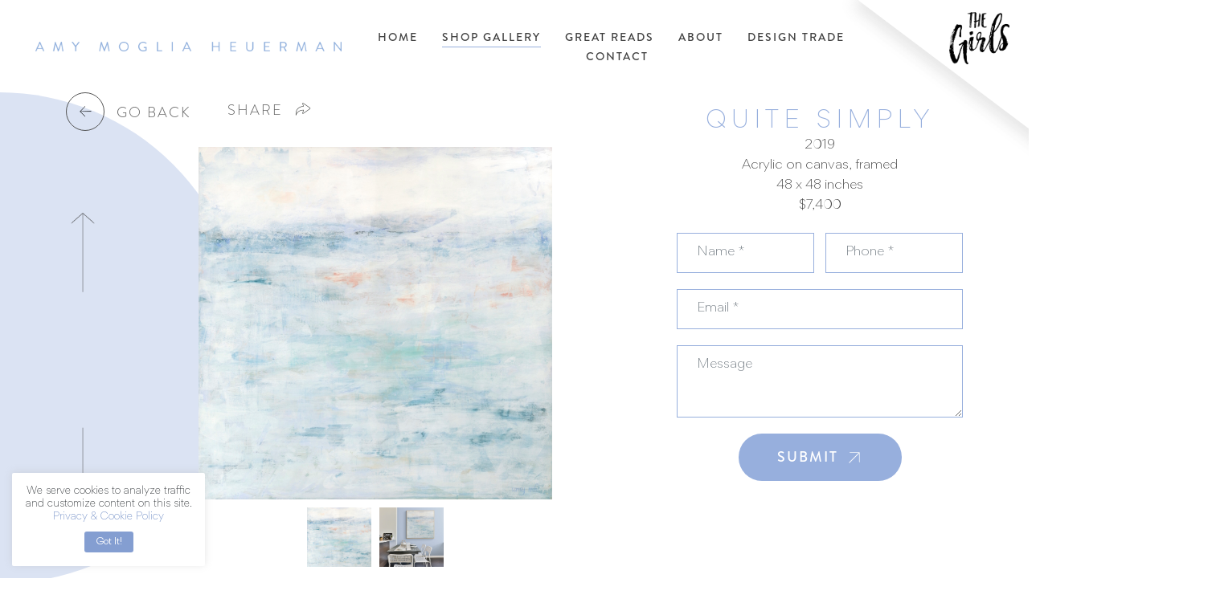

--- FILE ---
content_type: text/html; charset=UTF-8
request_url: https://www.amyart.net/painting/quite-simply/
body_size: 14398
content:
<!doctype html><html lang="en-US"><head><meta charset="UTF-8" /><meta name="viewport" content="width=device-width, initial-scale=1" /><link rel="profile" href="https://gmpg.org/xfn/11" /><meta name='robots' content='index, follow, max-image-preview:large, max-snippet:-1, max-video-preview:-1' /><title>Quite Simply | Abstracts | Naples Art Galleries, Amy Moglia Heuerman</title><meta name="description" content="Naples Art Galleries, abstract artist Naples Florida art galleries, Amy Moglia Heuerman" /><link rel="canonical" href="https://www.amyart.net/painting/quite-simply/" /> <script type="application/ld+json" class="yoast-schema-graph">{"@context":"https://schema.org","@graph":[{"@type":"WebPage","@id":"https://www.amyart.net/painting/quite-simply/","url":"https://www.amyart.net/painting/quite-simply/","name":"Quite Simply | Amy Moglia Heuerman","isPartOf":{"@id":"https://www.amyart.net/#website"},"primaryImageOfPage":{"@id":"https://www.amyart.net/painting/quite-simply/#primaryimage"},"image":{"@id":"https://www.amyart.net/painting/quite-simply/#primaryimage"},"thumbnailUrl":"https://www.amyart.net/wp-content/uploads/2022/12/Amy-Moglia-26-Quite-Simply-48x48-1-scaled.jpg","datePublished":"2022-12-13T11:13:55+00:00","dateModified":"2023-01-19T02:40:40+00:00","breadcrumb":{"@id":"https://www.amyart.net/painting/quite-simply/#breadcrumb"},"inLanguage":"en-US","potentialAction":[{"@type":"ReadAction","target":["https://www.amyart.net/painting/quite-simply/"]}]},{"@type":"ImageObject","inLanguage":"en-US","@id":"https://www.amyart.net/painting/quite-simply/#primaryimage","url":"https://www.amyart.net/wp-content/uploads/2022/12/Amy-Moglia-26-Quite-Simply-48x48-1-scaled.jpg","contentUrl":"https://www.amyart.net/wp-content/uploads/2022/12/Amy-Moglia-26-Quite-Simply-48x48-1-scaled.jpg","width":2560,"height":2560},{"@type":"BreadcrumbList","@id":"https://www.amyart.net/painting/quite-simply/#breadcrumb","itemListElement":[{"@type":"ListItem","position":1,"name":"Home","item":"https://www.amyart.net/"},{"@type":"ListItem","position":2,"name":"Quite Simply"}]},{"@type":"WebSite","@id":"https://www.amyart.net/#website","url":"https://www.amyart.net/","name":"Amy Moglia Heuerman","description":"","potentialAction":[{"@type":"SearchAction","target":{"@type":"EntryPoint","urlTemplate":"https://www.amyart.net/?s={search_term_string}"},"query-input":{"@type":"PropertyValueSpecification","valueRequired":true,"valueName":"search_term_string"}}],"inLanguage":"en-US"}]}</script> <link rel='dns-prefetch' href='//www.google.com' /><link href='https://fonts.gstatic.com' crossorigin='anonymous' rel='preconnect' /><link rel="alternate" type="application/rss+xml" title="Amy Moglia Heuerman &raquo; Feed" href="https://www.amyart.net/feed/" /><link rel="alternate" title="oEmbed (JSON)" type="application/json+oembed" href="https://www.amyart.net/wp-json/oembed/1.0/embed?url=https%3A%2F%2Fwww.amyart.net%2Fpainting%2Fquite-simply%2F" /><link rel="alternate" title="oEmbed (XML)" type="text/xml+oembed" href="https://www.amyart.net/wp-json/oembed/1.0/embed?url=https%3A%2F%2Fwww.amyart.net%2Fpainting%2Fquite-simply%2F&#038;format=xml" /><style id='wp-img-auto-sizes-contain-inline-css'>img:is([sizes=auto i],[sizes^="auto," i]){contain-intrinsic-size:3000px 1500px}
/*# sourceURL=wp-img-auto-sizes-contain-inline-css */</style><style id='wp-block-library-inline-css'>:root{--wp-block-synced-color:#7a00df;--wp-block-synced-color--rgb:122,0,223;--wp-bound-block-color:var(--wp-block-synced-color);--wp-editor-canvas-background:#ddd;--wp-admin-theme-color:#007cba;--wp-admin-theme-color--rgb:0,124,186;--wp-admin-theme-color-darker-10:#006ba1;--wp-admin-theme-color-darker-10--rgb:0,107,160.5;--wp-admin-theme-color-darker-20:#005a87;--wp-admin-theme-color-darker-20--rgb:0,90,135;--wp-admin-border-width-focus:2px}@media (min-resolution:192dpi){:root{--wp-admin-border-width-focus:1.5px}}.wp-element-button{cursor:pointer}:root .has-very-light-gray-background-color{background-color:#eee}:root .has-very-dark-gray-background-color{background-color:#313131}:root .has-very-light-gray-color{color:#eee}:root .has-very-dark-gray-color{color:#313131}:root .has-vivid-green-cyan-to-vivid-cyan-blue-gradient-background{background:linear-gradient(135deg,#00d084,#0693e3)}:root .has-purple-crush-gradient-background{background:linear-gradient(135deg,#34e2e4,#4721fb 50%,#ab1dfe)}:root .has-hazy-dawn-gradient-background{background:linear-gradient(135deg,#faaca8,#dad0ec)}:root .has-subdued-olive-gradient-background{background:linear-gradient(135deg,#fafae1,#67a671)}:root .has-atomic-cream-gradient-background{background:linear-gradient(135deg,#fdd79a,#004a59)}:root .has-nightshade-gradient-background{background:linear-gradient(135deg,#330968,#31cdcf)}:root .has-midnight-gradient-background{background:linear-gradient(135deg,#020381,#2874fc)}:root{--wp--preset--font-size--normal:16px;--wp--preset--font-size--huge:42px}.has-regular-font-size{font-size:1em}.has-larger-font-size{font-size:2.625em}.has-normal-font-size{font-size:var(--wp--preset--font-size--normal)}.has-huge-font-size{font-size:var(--wp--preset--font-size--huge)}.has-text-align-center{text-align:center}.has-text-align-left{text-align:left}.has-text-align-right{text-align:right}.has-fit-text{white-space:nowrap!important}#end-resizable-editor-section{display:none}.aligncenter{clear:both}.items-justified-left{justify-content:flex-start}.items-justified-center{justify-content:center}.items-justified-right{justify-content:flex-end}.items-justified-space-between{justify-content:space-between}.screen-reader-text{border:0;clip-path:inset(50%);height:1px;margin:-1px;overflow:hidden;padding:0;position:absolute;width:1px;word-wrap:normal!important}.screen-reader-text:focus{background-color:#ddd;clip-path:none;color:#444;display:block;font-size:1em;height:auto;left:5px;line-height:normal;padding:15px 23px 14px;text-decoration:none;top:5px;width:auto;z-index:100000}html :where(.has-border-color){border-style:solid}html :where([style*=border-top-color]){border-top-style:solid}html :where([style*=border-right-color]){border-right-style:solid}html :where([style*=border-bottom-color]){border-bottom-style:solid}html :where([style*=border-left-color]){border-left-style:solid}html :where([style*=border-width]){border-style:solid}html :where([style*=border-top-width]){border-top-style:solid}html :where([style*=border-right-width]){border-right-style:solid}html :where([style*=border-bottom-width]){border-bottom-style:solid}html :where([style*=border-left-width]){border-left-style:solid}html :where(img[class*=wp-image-]){height:auto;max-width:100%}:where(figure){margin:0 0 1em}html :where(.is-position-sticky){--wp-admin--admin-bar--position-offset:var(--wp-admin--admin-bar--height,0px)}@media screen and (max-width:600px){html :where(.is-position-sticky){--wp-admin--admin-bar--position-offset:0px}}

/*# sourceURL=wp-block-library-inline-css */</style><style id='global-styles-inline-css'>:root{--wp--preset--aspect-ratio--square: 1;--wp--preset--aspect-ratio--4-3: 4/3;--wp--preset--aspect-ratio--3-4: 3/4;--wp--preset--aspect-ratio--3-2: 3/2;--wp--preset--aspect-ratio--2-3: 2/3;--wp--preset--aspect-ratio--16-9: 16/9;--wp--preset--aspect-ratio--9-16: 9/16;--wp--preset--color--black: #000000;--wp--preset--color--cyan-bluish-gray: #abb8c3;--wp--preset--color--white: #FFF;--wp--preset--color--pale-pink: #f78da7;--wp--preset--color--vivid-red: #cf2e2e;--wp--preset--color--luminous-vivid-orange: #ff6900;--wp--preset--color--luminous-vivid-amber: #fcb900;--wp--preset--color--light-green-cyan: #7bdcb5;--wp--preset--color--vivid-green-cyan: #00d084;--wp--preset--color--pale-cyan-blue: #8ed1fc;--wp--preset--color--vivid-cyan-blue: #0693e3;--wp--preset--color--vivid-purple: #9b51e0;--wp--preset--color--primary: #0073a8;--wp--preset--color--secondary: #005075;--wp--preset--color--dark-gray: #111;--wp--preset--color--light-gray: #767676;--wp--preset--gradient--vivid-cyan-blue-to-vivid-purple: linear-gradient(135deg,rgb(6,147,227) 0%,rgb(155,81,224) 100%);--wp--preset--gradient--light-green-cyan-to-vivid-green-cyan: linear-gradient(135deg,rgb(122,220,180) 0%,rgb(0,208,130) 100%);--wp--preset--gradient--luminous-vivid-amber-to-luminous-vivid-orange: linear-gradient(135deg,rgb(252,185,0) 0%,rgb(255,105,0) 100%);--wp--preset--gradient--luminous-vivid-orange-to-vivid-red: linear-gradient(135deg,rgb(255,105,0) 0%,rgb(207,46,46) 100%);--wp--preset--gradient--very-light-gray-to-cyan-bluish-gray: linear-gradient(135deg,rgb(238,238,238) 0%,rgb(169,184,195) 100%);--wp--preset--gradient--cool-to-warm-spectrum: linear-gradient(135deg,rgb(74,234,220) 0%,rgb(151,120,209) 20%,rgb(207,42,186) 40%,rgb(238,44,130) 60%,rgb(251,105,98) 80%,rgb(254,248,76) 100%);--wp--preset--gradient--blush-light-purple: linear-gradient(135deg,rgb(255,206,236) 0%,rgb(152,150,240) 100%);--wp--preset--gradient--blush-bordeaux: linear-gradient(135deg,rgb(254,205,165) 0%,rgb(254,45,45) 50%,rgb(107,0,62) 100%);--wp--preset--gradient--luminous-dusk: linear-gradient(135deg,rgb(255,203,112) 0%,rgb(199,81,192) 50%,rgb(65,88,208) 100%);--wp--preset--gradient--pale-ocean: linear-gradient(135deg,rgb(255,245,203) 0%,rgb(182,227,212) 50%,rgb(51,167,181) 100%);--wp--preset--gradient--electric-grass: linear-gradient(135deg,rgb(202,248,128) 0%,rgb(113,206,126) 100%);--wp--preset--gradient--midnight: linear-gradient(135deg,rgb(2,3,129) 0%,rgb(40,116,252) 100%);--wp--preset--font-size--small: 19.5px;--wp--preset--font-size--medium: 20px;--wp--preset--font-size--large: 36.5px;--wp--preset--font-size--x-large: 42px;--wp--preset--font-size--normal: 22px;--wp--preset--font-size--huge: 49.5px;--wp--preset--spacing--20: 0.44rem;--wp--preset--spacing--30: 0.67rem;--wp--preset--spacing--40: 1rem;--wp--preset--spacing--50: 1.5rem;--wp--preset--spacing--60: 2.25rem;--wp--preset--spacing--70: 3.38rem;--wp--preset--spacing--80: 5.06rem;--wp--preset--shadow--natural: 6px 6px 9px rgba(0, 0, 0, 0.2);--wp--preset--shadow--deep: 12px 12px 50px rgba(0, 0, 0, 0.4);--wp--preset--shadow--sharp: 6px 6px 0px rgba(0, 0, 0, 0.2);--wp--preset--shadow--outlined: 6px 6px 0px -3px rgb(255, 255, 255), 6px 6px rgb(0, 0, 0);--wp--preset--shadow--crisp: 6px 6px 0px rgb(0, 0, 0);}:where(.is-layout-flex){gap: 0.5em;}:where(.is-layout-grid){gap: 0.5em;}body .is-layout-flex{display: flex;}.is-layout-flex{flex-wrap: wrap;align-items: center;}.is-layout-flex > :is(*, div){margin: 0;}body .is-layout-grid{display: grid;}.is-layout-grid > :is(*, div){margin: 0;}:where(.wp-block-columns.is-layout-flex){gap: 2em;}:where(.wp-block-columns.is-layout-grid){gap: 2em;}:where(.wp-block-post-template.is-layout-flex){gap: 1.25em;}:where(.wp-block-post-template.is-layout-grid){gap: 1.25em;}.has-black-color{color: var(--wp--preset--color--black) !important;}.has-cyan-bluish-gray-color{color: var(--wp--preset--color--cyan-bluish-gray) !important;}.has-white-color{color: var(--wp--preset--color--white) !important;}.has-pale-pink-color{color: var(--wp--preset--color--pale-pink) !important;}.has-vivid-red-color{color: var(--wp--preset--color--vivid-red) !important;}.has-luminous-vivid-orange-color{color: var(--wp--preset--color--luminous-vivid-orange) !important;}.has-luminous-vivid-amber-color{color: var(--wp--preset--color--luminous-vivid-amber) !important;}.has-light-green-cyan-color{color: var(--wp--preset--color--light-green-cyan) !important;}.has-vivid-green-cyan-color{color: var(--wp--preset--color--vivid-green-cyan) !important;}.has-pale-cyan-blue-color{color: var(--wp--preset--color--pale-cyan-blue) !important;}.has-vivid-cyan-blue-color{color: var(--wp--preset--color--vivid-cyan-blue) !important;}.has-vivid-purple-color{color: var(--wp--preset--color--vivid-purple) !important;}.has-black-background-color{background-color: var(--wp--preset--color--black) !important;}.has-cyan-bluish-gray-background-color{background-color: var(--wp--preset--color--cyan-bluish-gray) !important;}.has-white-background-color{background-color: var(--wp--preset--color--white) !important;}.has-pale-pink-background-color{background-color: var(--wp--preset--color--pale-pink) !important;}.has-vivid-red-background-color{background-color: var(--wp--preset--color--vivid-red) !important;}.has-luminous-vivid-orange-background-color{background-color: var(--wp--preset--color--luminous-vivid-orange) !important;}.has-luminous-vivid-amber-background-color{background-color: var(--wp--preset--color--luminous-vivid-amber) !important;}.has-light-green-cyan-background-color{background-color: var(--wp--preset--color--light-green-cyan) !important;}.has-vivid-green-cyan-background-color{background-color: var(--wp--preset--color--vivid-green-cyan) !important;}.has-pale-cyan-blue-background-color{background-color: var(--wp--preset--color--pale-cyan-blue) !important;}.has-vivid-cyan-blue-background-color{background-color: var(--wp--preset--color--vivid-cyan-blue) !important;}.has-vivid-purple-background-color{background-color: var(--wp--preset--color--vivid-purple) !important;}.has-black-border-color{border-color: var(--wp--preset--color--black) !important;}.has-cyan-bluish-gray-border-color{border-color: var(--wp--preset--color--cyan-bluish-gray) !important;}.has-white-border-color{border-color: var(--wp--preset--color--white) !important;}.has-pale-pink-border-color{border-color: var(--wp--preset--color--pale-pink) !important;}.has-vivid-red-border-color{border-color: var(--wp--preset--color--vivid-red) !important;}.has-luminous-vivid-orange-border-color{border-color: var(--wp--preset--color--luminous-vivid-orange) !important;}.has-luminous-vivid-amber-border-color{border-color: var(--wp--preset--color--luminous-vivid-amber) !important;}.has-light-green-cyan-border-color{border-color: var(--wp--preset--color--light-green-cyan) !important;}.has-vivid-green-cyan-border-color{border-color: var(--wp--preset--color--vivid-green-cyan) !important;}.has-pale-cyan-blue-border-color{border-color: var(--wp--preset--color--pale-cyan-blue) !important;}.has-vivid-cyan-blue-border-color{border-color: var(--wp--preset--color--vivid-cyan-blue) !important;}.has-vivid-purple-border-color{border-color: var(--wp--preset--color--vivid-purple) !important;}.has-vivid-cyan-blue-to-vivid-purple-gradient-background{background: var(--wp--preset--gradient--vivid-cyan-blue-to-vivid-purple) !important;}.has-light-green-cyan-to-vivid-green-cyan-gradient-background{background: var(--wp--preset--gradient--light-green-cyan-to-vivid-green-cyan) !important;}.has-luminous-vivid-amber-to-luminous-vivid-orange-gradient-background{background: var(--wp--preset--gradient--luminous-vivid-amber-to-luminous-vivid-orange) !important;}.has-luminous-vivid-orange-to-vivid-red-gradient-background{background: var(--wp--preset--gradient--luminous-vivid-orange-to-vivid-red) !important;}.has-very-light-gray-to-cyan-bluish-gray-gradient-background{background: var(--wp--preset--gradient--very-light-gray-to-cyan-bluish-gray) !important;}.has-cool-to-warm-spectrum-gradient-background{background: var(--wp--preset--gradient--cool-to-warm-spectrum) !important;}.has-blush-light-purple-gradient-background{background: var(--wp--preset--gradient--blush-light-purple) !important;}.has-blush-bordeaux-gradient-background{background: var(--wp--preset--gradient--blush-bordeaux) !important;}.has-luminous-dusk-gradient-background{background: var(--wp--preset--gradient--luminous-dusk) !important;}.has-pale-ocean-gradient-background{background: var(--wp--preset--gradient--pale-ocean) !important;}.has-electric-grass-gradient-background{background: var(--wp--preset--gradient--electric-grass) !important;}.has-midnight-gradient-background{background: var(--wp--preset--gradient--midnight) !important;}.has-small-font-size{font-size: var(--wp--preset--font-size--small) !important;}.has-medium-font-size{font-size: var(--wp--preset--font-size--medium) !important;}.has-large-font-size{font-size: var(--wp--preset--font-size--large) !important;}.has-x-large-font-size{font-size: var(--wp--preset--font-size--x-large) !important;}
/*# sourceURL=global-styles-inline-css */</style><style id='classic-theme-styles-inline-css'>/*! This file is auto-generated */
.wp-block-button__link{color:#fff;background-color:#32373c;border-radius:9999px;box-shadow:none;text-decoration:none;padding:calc(.667em + 2px) calc(1.333em + 2px);font-size:1.125em}.wp-block-file__button{background:#32373c;color:#fff;text-decoration:none}
/*# sourceURL=/wp-includes/css/classic-themes.min.css */</style><link rel='stylesheet' id='contact-form-7-css' href='https://www.amyart.net/wp-content/cache/autoptimize/css/autoptimize_single_e6fae855021a88a0067fcc58121c594f.css' media='all' /><link rel='stylesheet' id='cookie-law-info-css' href='https://www.amyart.net/wp-content/cache/autoptimize/css/autoptimize_single_20e8490fab0dcf7557a5c8b54494db6f.css' media='all' /><link rel='stylesheet' id='cookie-law-info-gdpr-css' href='https://www.amyart.net/wp-content/cache/autoptimize/css/autoptimize_single_359aca8a88b2331aa34ac505acad9911.css' media='all' /><link rel='stylesheet' id='wpcf7-redirect-script-frontend-css' href='https://www.amyart.net/wp-content/cache/autoptimize/css/autoptimize_single_f7b23dc61faf57c6168b516c4ebac487.css' media='all' /><link rel='stylesheet' id='twentynineteen-style-css' href='https://www.amyart.net/wp-content/cache/autoptimize/css/autoptimize_single_e444544fd79e093bea03f8ad7b63a06e.css' media='all' /><link rel='stylesheet' id='twentynineteen-print-style-css' href='https://www.amyart.net/wp-content/cache/autoptimize/css/autoptimize_single_3432f2f216bfabf37221dc6a918f938b.css' media='print' /> <script src="https://www.amyart.net/wp-includes/js/jquery/jquery.min.js" id="jquery-core-js"></script> <script defer src="https://www.amyart.net/wp-includes/js/jquery/jquery-migrate.min.js" id="jquery-migrate-js"></script> <script defer id="cookie-law-info-js-extra" src="[data-uri]"></script> <script defer src="https://www.amyart.net/wp-content/cache/autoptimize/js/autoptimize_single_c5592a6fda4d0b779f56db2d5ddac010.js" id="cookie-law-info-js"></script> <link rel="https://api.w.org/" href="https://www.amyart.net/wp-json/" /><link rel="alternate" title="JSON" type="application/json" href="https://www.amyart.net/wp-json/wp/v2/painting/326" /><link rel="EditURI" type="application/rsd+xml" title="RSD" href="https://www.amyart.net/xmlrpc.php?rsd" /><meta name="generator" content="WordPress 6.9" /><link rel='shortlink' href='https://www.amyart.net/?p=326' /><link rel="icon" href="https://www.amyart.net/wp-content/uploads/2023/01/cropped-amy-art-icon-32x32.png" sizes="32x32" /><link rel="icon" href="https://www.amyart.net/wp-content/uploads/2023/01/cropped-amy-art-icon-192x192.png" sizes="192x192" /><link rel="apple-touch-icon" href="https://www.amyart.net/wp-content/uploads/2023/01/cropped-amy-art-icon-180x180.png" /><meta name="msapplication-TileImage" content="https://www.amyart.net/wp-content/uploads/2023/01/cropped-amy-art-icon-270x270.png" /><link href="https://www.amyart.net/wp-content/themes/amymogliaheuerman/css/bootstrap.min.css" rel="stylesheet" /><link href="https://cdnjs.cloudflare.com/ajax/libs/Swiper/4.0.7/css/swiper.min.css" rel="stylesheet" /><link href="https://cdnjs.cloudflare.com/ajax/libs/font-awesome/6.2.0/css/all.min.css" rel="stylesheet" /><link href="https://cdnjs.cloudflare.com/ajax/libs/fancybox/3.5.7/jquery.fancybox.min.css" rel="stylesheet"/><link href="https://www.amyart.net/wp-content/cache/autoptimize/css/autoptimize_single_f38b2db10e01b1572732a3191d538707.css" rel="stylesheet" /><link href="https://www.amyart.net/wp-content/cache/autoptimize/css/autoptimize_single_112272e51c80ffe5bd01becd2ce7d656.css" rel="stylesheet" /><link href="https://www.amyart.net/wp-content/cache/autoptimize/css/autoptimize_single_bc15340a1180c5a2769e037d3198bfc7.css" rel="stylesheet" /><link href="https://www.amyart.net/wp-content/cache/autoptimize/css/autoptimize_single_81dc8c0d36831282d9ce9f34157465b3.css" rel="stylesheet" /><link href="https://www.amyart.net/wp-content/cache/autoptimize/css/autoptimize_single_bb449bc221f394ff9a1df67de09ed54e.css" rel="stylesheet" /><link rel="stylesheet" href="https://use.typekit.net/ogi4tmo.css">  <script defer src="https://www.googletagmanager.com/gtag/js?id=G-2FZ75FKKM7"></script> <script defer src="[data-uri]"></script> <link rel='stylesheet' id='cookie-law-info-table-css' href='https://www.amyart.net/wp-content/cache/autoptimize/css/autoptimize_single_26b4f0c3c1bcf76291fa4952fb7f04fb.css' media='all' /></head> <a href="https://www.amyart.net/?page_id=1143" class="rfllnk" style="display:none">July 4th Art Raffle!</a><style>.rafflelink{display:block;	}</style><body class="wp-singular painting-template-default single single-painting postid-326 wp-embed-responsive wp-theme-amymogliaheuerman singular image-filters-enabled"><div class="mobilenav-bar" style="display: none"><div class="menu-inner"> <a href="https://www.amyart.net"> <img src="https://www.amyart.net/wp-content/themes/amymogliaheuerman/images/ft-logo.png" alt="" /> </a><ul id="menu-main-menu" class="menu"><li id="menu-item-1161" class="menu-item menu-item-type-post_type menu-item-object-page menu-item-home menu-item-1161"><a href="https://www.amyart.net/">Home</a></li><li id="menu-item-43" class="menu-item menu-item-type-post_type menu-item-object-page menu-item-43"><a href="https://www.amyart.net/paintings/">Shop Gallery</a></li><li id="menu-item-44" class="menu-item menu-item-type-post_type menu-item-object-page menu-item-44"><a href="https://www.amyart.net/great-reads/">Great Reads</a></li><li id="menu-item-42" class="menu-item menu-item-type-post_type menu-item-object-page menu-item-42"><a href="https://www.amyart.net/about/">About</a></li><li id="menu-item-1697" class="menu-item menu-item-type-post_type menu-item-object-page menu-item-1697"><a href="https://www.amyart.net/design-trade-exclusive/">Design Trade</a></li><li id="menu-item-41" class="menu-item menu-item-type-post_type menu-item-object-page menu-item-41"><a href="https://www.amyart.net/contact/">Contact</a></li></ul></div></div><div class="top-mobile-the-girls shd"><div class="slide-down-link"> <a class="button" href="https://www.amyart.net/the-girls-book/" target="_self"><div class="girl-logo"><img src="https://www.amyart.net/wp-content/uploads/2024/02/the-girls-mobile.png" /></div> </a></div></div><header class="topheader inner_nav animatedParent animateOnce"><div class="container"><div class="row"><div class="col-12"><div class="nav_new"><div class="logo_in"> <a href="https://www.amyart.net"> <img src="https://www.amyart.net/wp-content/themes/amymogliaheuerman/images/ft-logo.png" alt="" /> </a></div><nav			class="navbar navbar-expand-md fixed-top animated fadeInDownShort go"		  ><ul id="menu-main-menu-1" class=""><li class="menu-item menu-item-type-post_type menu-item-object-page menu-item-home menu-item-1161"><a href="https://www.amyart.net/">Home</a></li><li class="menu-item menu-item-type-post_type menu-item-object-page menu-item-43"><a href="https://www.amyart.net/paintings/">Shop Gallery</a></li><li class="menu-item menu-item-type-post_type menu-item-object-page menu-item-44"><a href="https://www.amyart.net/great-reads/">Great Reads</a></li><li class="menu-item menu-item-type-post_type menu-item-object-page menu-item-42"><a href="https://www.amyart.net/about/">About</a></li><li class="menu-item menu-item-type-post_type menu-item-object-page menu-item-1697"><a href="https://www.amyart.net/design-trade-exclusive/">Design Trade</a></li><li class="menu-item menu-item-type-post_type menu-item-object-page menu-item-41"><a href="https://www.amyart.net/contact/">Contact</a></li></ul></nav></div><div class="mobile-mn blcolor"> <a			href="#"			style="display: none"			class="mobile_toggle js-nav-open"		  > <span class="menubars"></span> <strong>MENU</strong> </a></div></div></div></div></header><div class="desk-link animatedParent animateOnce"><div class="slide-down-link animated fadeInDownShort go"> <a class="button" href="https://www.amyart.net/the-girls-book/" target="_self"><div class="girl-logo"><img src="https://www.amyart.net/wp-content/uploads/2025/09/the-girls-logo.png" /></div> </a></div></div><link href="https://www.amyart.net/wp-content/themes/amymogliaheuerman/css/pinchzoomer.min.css" rel="stylesheet"><div class="inner-mainsite"><section class="inquire_main"><div class="container"><div class="row animatedParent animateOnce"><div class="col-12"><div class="back_sh animated fadeInUpShort delay-250"><div class="back_link"> <a href="https://www.amyart.net/painting_category/abstracts/"><div class="inar"> <img src="https://www.amyart.net/wp-content/uploads/2022/12/back_ar.png" alt=""></div> <span>go Back </span> </a></div><div class="sh_btn"><a href="https://www.addtoany.com/share" class="a2a_dd sha addthis_button_more st-custom-button" data-a2a-title="https://www.amyart.net/painting/quite-simply/" data-a2a-url="https://www.amyart.net/painting/quite-simply/" target="_blank"> share <img src="https://www.amyart.net/wp-content/themes/amymogliaheuerman/images/sh_ar.png" alt="share icon"
 /></a></div></div></div><div class="col-lg-8"><div class="inquire_left_slider animated fadeInUpShort delay-500"><div class="btn_left_iq"><div class="btn-wrap-inq"> <button class="prev-btn-q"> <img src="https://www.amyart.net/wp-content/themes/amymogliaheuerman/images/up_ar.png" alt="" /> </button> <button class="next-btn-q"> <img src="https://www.amyart.net/wp-content/themes/amymogliaheuerman/images/dw_ar.png" alt="" /> </button></div></div><div class="inner_slider_iq"><div class="slider slider-for-full-inq"><div class="full_item"> <img src="https://www.amyart.net/wp-content/uploads/2022/12/Amy-Moglia-26-Quite-Simply-48x48-1-scaled.jpg" alt="" /></div><div class="full_item"> <img src="https://www.amyart.net/wp-content/uploads/2022/12/Quite-Simply-scaled.jpg" alt="" /></div></div><div class="slider slider-nav-sm-inq"><div class="sm_item"> <img src="https://www.amyart.net/wp-content/uploads/2022/12/Amy-Moglia-26-Quite-Simply-48x48-1-scaled.jpg" alt="" /></div><div class="sm_item"> <img src="https://www.amyart.net/wp-content/uploads/2022/12/Quite-Simply-scaled.jpg" alt="" /></div></div></div></div></div><div class="col-lg-4"><div class="inquire_form_right animated fadeInUpShort delay-750"><h1>Quite Simply</h1><p style="max-width:100%"> 2019 <br /> Acrylic on canvas, framed <br /> 48 x 48 inches <br /> $7,400</p><div role="form" class="wpcf7" id="wpcf7-f5-o1" lang="en-US" dir="ltr"><div class="screen-reader-response"><p role="status" aria-live="polite" aria-atomic="true"></p><ul></ul></div><form action="/painting/quite-simply/#wpcf7-f5-o1" method="post" class="wpcf7-form init" novalidate="novalidate" data-status="init"><div style="display: none;"> <input type="hidden" name="_wpcf7" value="5" /> <input type="hidden" name="_wpcf7_version" value="5.6.4" /> <input type="hidden" name="_wpcf7_locale" value="en_US" /> <input type="hidden" name="_wpcf7_unit_tag" value="wpcf7-f5-o1" /> <input type="hidden" name="_wpcf7_container_post" value="0" /> <input type="hidden" name="_wpcf7_posted_data_hash" value="" /> <input type="hidden" name="_wpcf7_recaptcha_response" value="" /></div><div class="inq_form"><div class="form-input firstlev"> <span class="wpcf7-form-control-wrap" data-name="fullname"><input type="text" name="fullname" value="" size="40" class="wpcf7-form-control wpcf7-text wpcf7-validates-as-required form-control" aria-required="true" aria-invalid="false" placeholder="Name *" /></span></div><div class="form-input lastlev"> <span class="wpcf7-form-control-wrap" data-name="phone"><input type="text" name="phone" value="" size="40" class="wpcf7-form-control wpcf7-text wpcf7-validates-as-required form-control" aria-required="true" aria-invalid="false" placeholder="Phone *" /></span></div><div class="form-input" style="clear:both"> <span class="wpcf7-form-control-wrap" data-name="emailid"><input type="email" name="emailid" value="" size="40" class="wpcf7-form-control wpcf7-text wpcf7-email wpcf7-validates-as-required wpcf7-validates-as-email form-control" aria-required="true" aria-invalid="false" placeholder="Email *" /></span></div><div class="form-input"> <span class="wpcf7-form-control-wrap" data-name="message"><textarea name="message" cols="40" rows="10" class="wpcf7-form-control wpcf7-textarea form-control" aria-invalid="false" placeholder="Message"></textarea></span></div><div style="display:none"> <span class="wpcf7-form-control-wrap" data-name="paingitng_description"><textarea name="paingitng_description" cols="40" rows="10" class="wpcf7-form-control wpcf7-textarea" id="paintingdesc" aria-invalid="false"></textarea></span><br /> <span class="wpcf7-form-control-wrap" data-name="paingitname"><input type="text" name="paingitname" value="" size="40" class="wpcf7-form-control wpcf7-text" id="paintingnm" aria-invalid="false" /></span></p></div><div class="form_btn"> <button class="btn" type="submit"> submit<div class="c-linkan"><div class="inqbrnan"><div class="c-link-n"> <img src="https://www.amyart.net/wp-content/themes/amymogliaheuerman/images/wh-up-arrow.png" alt="Inquire icon"></div><div class="c-link__animated"> <img src="https://www.amyart.net/wp-content/themes/amymogliaheuerman/images/wh-up-arrow.png" alt="Inquire icon"></div></div></div><p></button></div></div><div class="wpcf7-response-output" aria-hidden="true"></div></form></div></div></div></div></div></section> <script defer src="[data-uri]"></script> <section class="newsletter-main"><div class="newsptn"> <img class="image-as-background-new" src="https://www.amyart.net/wp-content/themes/amymogliaheuerman/images/newsletter-ptn.png" alt="" /></div><div class="container"><div class="row"><div class="col-12"><div class="inner-form animatedParent animateOnce"><h4 class="title-anim1 animated fadeInUpShort delay-250"> Join a community of art lovers by subscribing to our
 newsletter.</h4><div role="form" class="wpcf7" id="wpcf7-f572-o2" lang="en-US" dir="ltr"><div class="screen-reader-response"><p role="status" aria-live="polite" aria-atomic="true"></p><ul></ul></div><form action="/painting/quite-simply/#wpcf7-f572-o2" method="post" class="wpcf7-form init" novalidate="novalidate" data-status="init"><div style="display: none;"> <input type="hidden" name="_wpcf7" value="572" /> <input type="hidden" name="_wpcf7_version" value="5.6.4" /> <input type="hidden" name="_wpcf7_locale" value="en_US" /> <input type="hidden" name="_wpcf7_unit_tag" value="wpcf7-f572-o2" /> <input type="hidden" name="_wpcf7_container_post" value="0" /> <input type="hidden" name="_wpcf7_posted_data_hash" value="" /> <input type="hidden" name="_wpcf7_recaptcha_response" value="" /></div><div class="form-main-new animated fadeInUpShort delay-250"><div class="group-input"> <span class="wpcf7-form-control-wrap" data-name="fullname"><input type="text" name="fullname" value="" size="40" class="wpcf7-form-control wpcf7-text wpcf7-validates-as-required form-control" aria-required="true" aria-invalid="false" placeholder="Name" /></span></div><div class="group-input"> <span class="wpcf7-form-control-wrap" data-name="emailid"><input type="text" name="emailid" value="" size="40" class="wpcf7-form-control wpcf7-text wpcf7-validates-as-required form-control" aria-required="true" aria-invalid="false" placeholder="Email" /></span></div><div class="group-input btn"> <button submit="send" type="submit"><i class="fa-regular fa-envelope"></i> subscribe</button></div></div><p><span class="wpcf7-form-control-wrap ctct-139"><span class="wpcf7-form-control wpcf7-ctct"><div><input type="hidden" value="1680792426" name="ctct-139[]" /></div></span></span></p><div class="wpcf7-response-output" aria-hidden="true"></div></form></div></div></div></div></div></section></div><footer class="footer-main"><div class="container"><div class="row" style="justify-content:space-between;"><div class="col-lg-3"><div class="nav_adr_box"><div class="onerwp"> <a href="tel:402.203.2041">402.203.2041</a> <a href="tel:"></a></div> <a class="email" href="mailto:hello@amyart.net"
 >hello@amyart.net </a><div class="soci"><ul><li> <a href="https://www.facebook.com/amymoglia" target="_blank" aria-label="Social"> <i class="fa-classic fa-brands fa-facebook-f" aria-hidden="true"></i> </a></li><li> <a href="https://www.instagram.com/amy_moglia_heuerman" target="_blank" aria-label="Social"> <i class="fa-classic fa-brands fa-instagram" aria-hidden="true"></i> </a></li><li> <a href="https://www.youtube.com/channel/UCoeN8dC84smbzIox_fW3pKQ" target="_blank" aria-label="Social"> <i class="fa-classic fa-brands fa-youtube" aria-hidden="true"></i> </a></li></ul></div></div></div><div class="col-lg-3"><div class="nav_adr_box"> <a class="nlink" href="https://goo.gl/maps/3QGG8kcmYpNkaEUq9" target="_blank">Naples <img src="https://www.amyart.net/wp-content/themes/amymogliaheuerman/images/blk-up-arrrow.png" alt="" /></a><p>950 1st Avenue North <br />Naples, Florida 34102 <br /> Mon – Sat 10am – 5pm | Sunday Closed</p></div></div><div class="col-lg-3"><div class="nav_adr_box"> <a class="nlink" href="https://goo.gl/maps/1xp1LKrnahpiPVxz9" target="_blank">Bay Harbor <img src="https://www.amyart.net/wp-content/themes/amymogliaheuerman/images/blk-up-arrrow.png" alt="" /></a><p>4221 Main Street <br />Bay Harbor, Michigan 49770 <br />Hours: Most days &amp; by appointment</p></div></div><div class="col-lg-2"><div class="nav_adr_box"> <a class="nlink" href="https://preddypr.com/" target="_blank">Media &amp; Marketing <img src="https://www.amyart.net/wp-content/themes/amymogliaheuerman/images/blk-up-arrrow.png" alt="" /></a><p>Beth Preddy<br /> Beth@PreddyPR.com<br /> 239.404.5014</p></div></div></div><div class="row"><div class="col-12"><div class="copyright-main"><div class="cop-logo"> <a href="https://www.amyart.net" aria-label="Amy Art Logo"><img src="https://www.amyart.net/wp-content/themes/amymogliaheuerman/images/ft-logo.png" alt="Amy Art Logo" /></a></div><div class="cop-nav"><ul><li><p>&copy; All rights reserved. <a href="https://www.exploritech.com/" target="_blank">made by exploritech</a></p></li><li><a href="https://www.amyart.net/privacy-policy/">Privacy Policy</a></li><li><a href="https://www.amyart.net/website-accessibility/">Accessibility</a></li><li><a href="https://www.amyart.net/terms-of-sale-refund-policy/">Terms of Sale/Refund Policy</a></li></ul></div></div></div></div></div></footer><div class="cd-top" ><div class="ab_btn"><a href="#"><span class="c-link"> <span class="c-link__inner"> <span class="c-link-n"> <img src="https://www.amyart.net/wp-content/themes/amymogliaheuerman/images/up-arrrow.png" alt=""> </span> <span class="c-link__animated"> <img src="https://www.amyart.net/wp-content/themes/amymogliaheuerman/images/up-arrrow.png" alt=""> </span> </span> </span></a></div></div></div> <script src="https://www.amyart.net/wp-content/themes/amymogliaheuerman/js/jquery.min.js"></script> <script defer src="https://www.amyart.net/wp-content/themes/amymogliaheuerman/js/bootstrap.min.js"></script> <link rel="stylesheet" href="https://cdnjs.cloudflare.com/ajax/libs/lightgallery/1.8.3/css/lightgallery.min.css" integrity="sha512-gk6oCFFexhboh5r/6fov3zqTCA2plJ+uIoUx941tQSFg6TNYahuvh1esZVV0kkK+i5Kl74jPmNJTTaHAovWIhw==" crossorigin="anonymous" /> <script defer src="https://cdnjs.cloudflare.com/ajax/libs/lightgallery/1.8.3/js/lightgallery-all.min.js" integrity="sha512-bkbWCSmZ4xoMz9hjVOG5Z9jfu+rf2jhf4FBW8+NaN73YmGxjIqwfsc9OUkbDmKTBVNzbbJb8G8zGUGbQF110lg==" crossorigin="anonymous"></script> <script defer src="https://cdn.jsdelivr.net/g/lightgallery,lg-autoplay,lg-fullscreen,lg-hash,lg-share,lg-thumbnail,lg-video,lg-zoom"></script> <script defer src="[data-uri]"></script>  <script defer src="https://www.amyart.net/wp-content/cache/autoptimize/js/autoptimize_single_cab0290bf00bc8743c03472912923cec.js"></script> <script defer src="https://cdnjs.cloudflare.com/ajax/libs/Swiper/4.5.1/js/swiper.min.js"></script> <script defer src="https://www.amyart.net/wp-content/themes/amymogliaheuerman/js/slick.min.js"></script> <script defer src="https://www.amyart.net/wp-content/cache/autoptimize/js/autoptimize_single_3fa69820cb656835a001ed4ef85e747b.js"></script> <script defer src="https://www.amyart.net/wp-content/themes/amymogliaheuerman/js/gsap.min.js"></script> <script defer src="https://www.amyart.net/wp-content/themes/amymogliaheuerman/js/ScrollToPlugin.min.js"></script> <script defer src="https://www.amyart.net/wp-content/themes/amymogliaheuerman/js/ScrollTrigger.min.js"></script> <script defer src="https://www.amyart.net/wp-content/themes/amymogliaheuerman/js/SplitText.min.js"></script>  <script defer src="https://cdnjs.cloudflare.com/ajax/libs/lettering.js/0.7.0/jquery.lettering.min.js"></script> <script defer src="https://cdnjs.cloudflare.com/ajax/libs/mixitup/3.3.1/mixitup.min.js"></script> <script defer src="https://cdnjs.cloudflare.com/ajax/libs/fancybox/3.5.7/jquery.fancybox.min.js"></script> <script defer src="https://www.amyart.net/wp-content/cache/autoptimize/js/autoptimize_single_f5929d79b0820f2055b582bf78fc5ae8.js"></script> <script defer src="[data-uri]"></script> <script defer type='text/javascript' src='https://platform-api.sharethis.com/js/sharethis.js#property=646c277a5380390019971de4&product=sop'></script> <script defer src="[data-uri]"></script> <script defer src="[data-uri]"></script> <script defer src="https://static.addtoany.com/menu/page.js"></script> <script defer src="[data-uri]"></script> <script type="speculationrules">{"prefetch":[{"source":"document","where":{"and":[{"href_matches":"/*"},{"not":{"href_matches":["/wp-*.php","/wp-admin/*","/wp-content/uploads/*","/wp-content/*","/wp-content/plugins/*","/wp-content/themes/amymogliaheuerman/*","/*\\?(.+)"]}},{"not":{"selector_matches":"a[rel~=\"nofollow\"]"}},{"not":{"selector_matches":".no-prefetch, .no-prefetch a"}}]},"eagerness":"conservative"}]}</script> <div id="cookie-law-info-bar" data-nosnippet="true"><span>We serve cookies to analyze traffic and customize content on this site.<br /> <a href="https://www.amyart.net/privacy-policy/" class="pvcookie">Privacy &amp; Cookie Policy</a><br /> <a role='button' data-cli_action="accept" id="cookie_action_close_header" class="medium cli-plugin-button cli-plugin-main-button cookie_action_close_header cli_action_button wt-cli-accept-btn" style="margin:10px">Got It!</a></span></div><div id="cookie-law-info-again" data-nosnippet="true"><span id="cookie_hdr_showagain">Manage consent</span></div><div class="cli-modal" data-nosnippet="true" id="cliSettingsPopup" tabindex="-1" role="dialog" aria-labelledby="cliSettingsPopup" aria-hidden="true"><div class="cli-modal-dialog" role="document"><div class="cli-modal-content cli-bar-popup"> <button type="button" class="cli-modal-close" id="cliModalClose"> <svg class="" viewBox="0 0 24 24"><path d="M19 6.41l-1.41-1.41-5.59 5.59-5.59-5.59-1.41 1.41 5.59 5.59-5.59 5.59 1.41 1.41 5.59-5.59 5.59 5.59 1.41-1.41-5.59-5.59z"></path><path d="M0 0h24v24h-24z" fill="none"></path></svg> <span class="wt-cli-sr-only">Close</span> </button><div class="cli-modal-body"><div class="cli-container-fluid cli-tab-container"><div class="cli-row"><div class="cli-col-12 cli-align-items-stretch cli-px-0"><div class="cli-privacy-overview"><h4>Privacy Overview</h4><div class="cli-privacy-content"><div class="cli-privacy-content-text">This website uses cookies to improve your experience while you navigate through the website. Out of these, the cookies that are categorized as necessary are stored on your browser as they are essential for the working of basic functionalities of the website. We also use third-party cookies that help us analyze and understand how you use this website. These cookies will be stored in your browser only with your consent. You also have the option to opt-out of these cookies. But opting out of some of these cookies may affect your browsing experience.</div></div> <a class="cli-privacy-readmore" aria-label="Show more" role="button" data-readmore-text="Show more" data-readless-text="Show less"></a></div></div><div class="cli-col-12 cli-align-items-stretch cli-px-0 cli-tab-section-container"><div class="cli-tab-section"><div class="cli-tab-header"> <a role="button" tabindex="0" class="cli-nav-link cli-settings-mobile" data-target="necessary" data-toggle="cli-toggle-tab"> Necessary </a><div class="wt-cli-necessary-checkbox"> <input type="checkbox" class="cli-user-preference-checkbox"  id="wt-cli-checkbox-necessary" data-id="checkbox-necessary" checked="checked"  /> <label class="form-check-label" for="wt-cli-checkbox-necessary">Necessary</label></div> <span class="cli-necessary-caption">Always Enabled</span></div><div class="cli-tab-content"><div class="cli-tab-pane cli-fade" data-id="necessary"><div class="wt-cli-cookie-description"> Necessary cookies are absolutely essential for the website to function properly. These cookies ensure basic functionalities and security features of the website, anonymously.<table class="cookielawinfo-row-cat-table cookielawinfo-winter"><thead><tr><th class="cookielawinfo-column-1">Cookie</th><th class="cookielawinfo-column-3">Duration</th><th class="cookielawinfo-column-4">Description</th></tr></thead><tbody><tr class="cookielawinfo-row"><td class="cookielawinfo-column-1">cookielawinfo-checkbox-analytics</td><td class="cookielawinfo-column-3">11 months</td><td class="cookielawinfo-column-4">This cookie is set by GDPR Cookie Consent plugin. The cookie is used to store the user consent for the cookies in the category "Analytics".</td></tr><tr class="cookielawinfo-row"><td class="cookielawinfo-column-1">cookielawinfo-checkbox-functional</td><td class="cookielawinfo-column-3">11 months</td><td class="cookielawinfo-column-4">The cookie is set by GDPR cookie consent to record the user consent for the cookies in the category "Functional".</td></tr><tr class="cookielawinfo-row"><td class="cookielawinfo-column-1">cookielawinfo-checkbox-necessary</td><td class="cookielawinfo-column-3">11 months</td><td class="cookielawinfo-column-4">This cookie is set by GDPR Cookie Consent plugin. The cookies is used to store the user consent for the cookies in the category "Necessary".</td></tr><tr class="cookielawinfo-row"><td class="cookielawinfo-column-1">cookielawinfo-checkbox-others</td><td class="cookielawinfo-column-3">11 months</td><td class="cookielawinfo-column-4">This cookie is set by GDPR Cookie Consent plugin. The cookie is used to store the user consent for the cookies in the category "Other.</td></tr><tr class="cookielawinfo-row"><td class="cookielawinfo-column-1">cookielawinfo-checkbox-performance</td><td class="cookielawinfo-column-3">11 months</td><td class="cookielawinfo-column-4">This cookie is set by GDPR Cookie Consent plugin. The cookie is used to store the user consent for the cookies in the category "Performance".</td></tr><tr class="cookielawinfo-row"><td class="cookielawinfo-column-1">viewed_cookie_policy</td><td class="cookielawinfo-column-3">11 months</td><td class="cookielawinfo-column-4">The cookie is set by the GDPR Cookie Consent plugin and is used to store whether or not user has consented to the use of cookies. It does not store any personal data.</td></tr></tbody></table></div></div></div></div><div class="cli-tab-section"><div class="cli-tab-header"> <a role="button" tabindex="0" class="cli-nav-link cli-settings-mobile" data-target="functional" data-toggle="cli-toggle-tab"> Functional </a><div class="cli-switch"> <input type="checkbox" id="wt-cli-checkbox-functional" class="cli-user-preference-checkbox"  data-id="checkbox-functional" /> <label for="wt-cli-checkbox-functional" class="cli-slider" data-cli-enable="Enabled" data-cli-disable="Disabled"><span class="wt-cli-sr-only">Functional</span></label></div></div><div class="cli-tab-content"><div class="cli-tab-pane cli-fade" data-id="functional"><div class="wt-cli-cookie-description"> Functional cookies help to perform certain functionalities like sharing the content of the website on social media platforms, collect feedbacks, and other third-party features.</div></div></div></div><div class="cli-tab-section"><div class="cli-tab-header"> <a role="button" tabindex="0" class="cli-nav-link cli-settings-mobile" data-target="performance" data-toggle="cli-toggle-tab"> Performance </a><div class="cli-switch"> <input type="checkbox" id="wt-cli-checkbox-performance" class="cli-user-preference-checkbox"  data-id="checkbox-performance" /> <label for="wt-cli-checkbox-performance" class="cli-slider" data-cli-enable="Enabled" data-cli-disable="Disabled"><span class="wt-cli-sr-only">Performance</span></label></div></div><div class="cli-tab-content"><div class="cli-tab-pane cli-fade" data-id="performance"><div class="wt-cli-cookie-description"> Performance cookies are used to understand and analyze the key performance indexes of the website which helps in delivering a better user experience for the visitors.</div></div></div></div><div class="cli-tab-section"><div class="cli-tab-header"> <a role="button" tabindex="0" class="cli-nav-link cli-settings-mobile" data-target="analytics" data-toggle="cli-toggle-tab"> Analytics </a><div class="cli-switch"> <input type="checkbox" id="wt-cli-checkbox-analytics" class="cli-user-preference-checkbox"  data-id="checkbox-analytics" /> <label for="wt-cli-checkbox-analytics" class="cli-slider" data-cli-enable="Enabled" data-cli-disable="Disabled"><span class="wt-cli-sr-only">Analytics</span></label></div></div><div class="cli-tab-content"><div class="cli-tab-pane cli-fade" data-id="analytics"><div class="wt-cli-cookie-description"> Analytical cookies are used to understand how visitors interact with the website. These cookies help provide information on metrics the number of visitors, bounce rate, traffic source, etc.</div></div></div></div><div class="cli-tab-section"><div class="cli-tab-header"> <a role="button" tabindex="0" class="cli-nav-link cli-settings-mobile" data-target="advertisement" data-toggle="cli-toggle-tab"> Advertisement </a><div class="cli-switch"> <input type="checkbox" id="wt-cli-checkbox-advertisement" class="cli-user-preference-checkbox"  data-id="checkbox-advertisement" /> <label for="wt-cli-checkbox-advertisement" class="cli-slider" data-cli-enable="Enabled" data-cli-disable="Disabled"><span class="wt-cli-sr-only">Advertisement</span></label></div></div><div class="cli-tab-content"><div class="cli-tab-pane cli-fade" data-id="advertisement"><div class="wt-cli-cookie-description"> Advertisement cookies are used to provide visitors with relevant ads and marketing campaigns. These cookies track visitors across websites and collect information to provide customized ads.</div></div></div></div><div class="cli-tab-section"><div class="cli-tab-header"> <a role="button" tabindex="0" class="cli-nav-link cli-settings-mobile" data-target="others" data-toggle="cli-toggle-tab"> Others </a><div class="cli-switch"> <input type="checkbox" id="wt-cli-checkbox-others" class="cli-user-preference-checkbox"  data-id="checkbox-others" /> <label for="wt-cli-checkbox-others" class="cli-slider" data-cli-enable="Enabled" data-cli-disable="Disabled"><span class="wt-cli-sr-only">Others</span></label></div></div><div class="cli-tab-content"><div class="cli-tab-pane cli-fade" data-id="others"><div class="wt-cli-cookie-description"> Other uncategorized cookies are those that are being analyzed and have not been classified into a category as yet.</div></div></div></div></div></div></div></div><div class="cli-modal-footer"><div class="wt-cli-element cli-container-fluid cli-tab-container"><div class="cli-row"><div class="cli-col-12 cli-align-items-stretch cli-px-0"><div class="cli-tab-footer wt-cli-privacy-overview-actions"> <a id="wt-cli-privacy-save-btn" role="button" tabindex="0" data-cli-action="accept" class="wt-cli-privacy-btn cli_setting_save_button wt-cli-privacy-accept-btn cli-btn">SAVE &amp; ACCEPT</a></div></div></div></div></div></div></div></div><div class="cli-modal-backdrop cli-fade cli-settings-overlay"></div><div class="cli-modal-backdrop cli-fade cli-popupbar-overlay"></div>  <script defer src="[data-uri]"></script> <script defer src="https://www.amyart.net/wp-content/cache/autoptimize/js/autoptimize_single_dc74c9954b1944928eca0172c3b8c6b3.js" id="swv-js"></script> <script defer id="contact-form-7-js-extra" src="[data-uri]"></script> <script defer src="https://www.amyart.net/wp-content/cache/autoptimize/js/autoptimize_single_1f9968a7c7a2a02491393fb9d4103dae.js" id="contact-form-7-js"></script> <script defer id="wpcf7-redirect-script-js-extra" src="[data-uri]"></script> <script defer src="https://www.amyart.net/wp-content/cache/autoptimize/js/autoptimize_single_de051e67bf5997ca287fb2592e14d4fa.js" id="wpcf7-redirect-script-js"></script> <script defer src="https://www.amyart.net/wp-content/cache/autoptimize/js/autoptimize_single_20b3b806e556954dbacaf87d635d399d.js" id="page-links-to-js"></script> <script defer src="https://www.google.com/recaptcha/api.js?render=6Ld8_qMrAAAAAOENq8FhsqQf9zg_WpxPjANJGJB7&amp;ver=3.0" id="google-recaptcha-js"></script> <script defer src="https://www.amyart.net/wp-includes/js/dist/vendor/wp-polyfill.min.js" id="wp-polyfill-js"></script> <script defer id="wpcf7-recaptcha-js-extra" src="[data-uri]"></script> <script defer src="https://www.amyart.net/wp-content/cache/autoptimize/js/autoptimize_single_6a0e8318d42803736d2fafcc12238026.js" id="wpcf7-recaptcha-js"></script> <script defer src="[data-uri]"></script> </body></html>

--- FILE ---
content_type: text/html; charset=utf-8
request_url: https://www.google.com/recaptcha/api2/anchor?ar=1&k=6Ld8_qMrAAAAAOENq8FhsqQf9zg_WpxPjANJGJB7&co=aHR0cHM6Ly93d3cuYW15YXJ0Lm5ldDo0NDM.&hl=en&v=PoyoqOPhxBO7pBk68S4YbpHZ&size=invisible&anchor-ms=20000&execute-ms=30000&cb=3t07eue8k36q
body_size: 48578
content:
<!DOCTYPE HTML><html dir="ltr" lang="en"><head><meta http-equiv="Content-Type" content="text/html; charset=UTF-8">
<meta http-equiv="X-UA-Compatible" content="IE=edge">
<title>reCAPTCHA</title>
<style type="text/css">
/* cyrillic-ext */
@font-face {
  font-family: 'Roboto';
  font-style: normal;
  font-weight: 400;
  font-stretch: 100%;
  src: url(//fonts.gstatic.com/s/roboto/v48/KFO7CnqEu92Fr1ME7kSn66aGLdTylUAMa3GUBHMdazTgWw.woff2) format('woff2');
  unicode-range: U+0460-052F, U+1C80-1C8A, U+20B4, U+2DE0-2DFF, U+A640-A69F, U+FE2E-FE2F;
}
/* cyrillic */
@font-face {
  font-family: 'Roboto';
  font-style: normal;
  font-weight: 400;
  font-stretch: 100%;
  src: url(//fonts.gstatic.com/s/roboto/v48/KFO7CnqEu92Fr1ME7kSn66aGLdTylUAMa3iUBHMdazTgWw.woff2) format('woff2');
  unicode-range: U+0301, U+0400-045F, U+0490-0491, U+04B0-04B1, U+2116;
}
/* greek-ext */
@font-face {
  font-family: 'Roboto';
  font-style: normal;
  font-weight: 400;
  font-stretch: 100%;
  src: url(//fonts.gstatic.com/s/roboto/v48/KFO7CnqEu92Fr1ME7kSn66aGLdTylUAMa3CUBHMdazTgWw.woff2) format('woff2');
  unicode-range: U+1F00-1FFF;
}
/* greek */
@font-face {
  font-family: 'Roboto';
  font-style: normal;
  font-weight: 400;
  font-stretch: 100%;
  src: url(//fonts.gstatic.com/s/roboto/v48/KFO7CnqEu92Fr1ME7kSn66aGLdTylUAMa3-UBHMdazTgWw.woff2) format('woff2');
  unicode-range: U+0370-0377, U+037A-037F, U+0384-038A, U+038C, U+038E-03A1, U+03A3-03FF;
}
/* math */
@font-face {
  font-family: 'Roboto';
  font-style: normal;
  font-weight: 400;
  font-stretch: 100%;
  src: url(//fonts.gstatic.com/s/roboto/v48/KFO7CnqEu92Fr1ME7kSn66aGLdTylUAMawCUBHMdazTgWw.woff2) format('woff2');
  unicode-range: U+0302-0303, U+0305, U+0307-0308, U+0310, U+0312, U+0315, U+031A, U+0326-0327, U+032C, U+032F-0330, U+0332-0333, U+0338, U+033A, U+0346, U+034D, U+0391-03A1, U+03A3-03A9, U+03B1-03C9, U+03D1, U+03D5-03D6, U+03F0-03F1, U+03F4-03F5, U+2016-2017, U+2034-2038, U+203C, U+2040, U+2043, U+2047, U+2050, U+2057, U+205F, U+2070-2071, U+2074-208E, U+2090-209C, U+20D0-20DC, U+20E1, U+20E5-20EF, U+2100-2112, U+2114-2115, U+2117-2121, U+2123-214F, U+2190, U+2192, U+2194-21AE, U+21B0-21E5, U+21F1-21F2, U+21F4-2211, U+2213-2214, U+2216-22FF, U+2308-230B, U+2310, U+2319, U+231C-2321, U+2336-237A, U+237C, U+2395, U+239B-23B7, U+23D0, U+23DC-23E1, U+2474-2475, U+25AF, U+25B3, U+25B7, U+25BD, U+25C1, U+25CA, U+25CC, U+25FB, U+266D-266F, U+27C0-27FF, U+2900-2AFF, U+2B0E-2B11, U+2B30-2B4C, U+2BFE, U+3030, U+FF5B, U+FF5D, U+1D400-1D7FF, U+1EE00-1EEFF;
}
/* symbols */
@font-face {
  font-family: 'Roboto';
  font-style: normal;
  font-weight: 400;
  font-stretch: 100%;
  src: url(//fonts.gstatic.com/s/roboto/v48/KFO7CnqEu92Fr1ME7kSn66aGLdTylUAMaxKUBHMdazTgWw.woff2) format('woff2');
  unicode-range: U+0001-000C, U+000E-001F, U+007F-009F, U+20DD-20E0, U+20E2-20E4, U+2150-218F, U+2190, U+2192, U+2194-2199, U+21AF, U+21E6-21F0, U+21F3, U+2218-2219, U+2299, U+22C4-22C6, U+2300-243F, U+2440-244A, U+2460-24FF, U+25A0-27BF, U+2800-28FF, U+2921-2922, U+2981, U+29BF, U+29EB, U+2B00-2BFF, U+4DC0-4DFF, U+FFF9-FFFB, U+10140-1018E, U+10190-1019C, U+101A0, U+101D0-101FD, U+102E0-102FB, U+10E60-10E7E, U+1D2C0-1D2D3, U+1D2E0-1D37F, U+1F000-1F0FF, U+1F100-1F1AD, U+1F1E6-1F1FF, U+1F30D-1F30F, U+1F315, U+1F31C, U+1F31E, U+1F320-1F32C, U+1F336, U+1F378, U+1F37D, U+1F382, U+1F393-1F39F, U+1F3A7-1F3A8, U+1F3AC-1F3AF, U+1F3C2, U+1F3C4-1F3C6, U+1F3CA-1F3CE, U+1F3D4-1F3E0, U+1F3ED, U+1F3F1-1F3F3, U+1F3F5-1F3F7, U+1F408, U+1F415, U+1F41F, U+1F426, U+1F43F, U+1F441-1F442, U+1F444, U+1F446-1F449, U+1F44C-1F44E, U+1F453, U+1F46A, U+1F47D, U+1F4A3, U+1F4B0, U+1F4B3, U+1F4B9, U+1F4BB, U+1F4BF, U+1F4C8-1F4CB, U+1F4D6, U+1F4DA, U+1F4DF, U+1F4E3-1F4E6, U+1F4EA-1F4ED, U+1F4F7, U+1F4F9-1F4FB, U+1F4FD-1F4FE, U+1F503, U+1F507-1F50B, U+1F50D, U+1F512-1F513, U+1F53E-1F54A, U+1F54F-1F5FA, U+1F610, U+1F650-1F67F, U+1F687, U+1F68D, U+1F691, U+1F694, U+1F698, U+1F6AD, U+1F6B2, U+1F6B9-1F6BA, U+1F6BC, U+1F6C6-1F6CF, U+1F6D3-1F6D7, U+1F6E0-1F6EA, U+1F6F0-1F6F3, U+1F6F7-1F6FC, U+1F700-1F7FF, U+1F800-1F80B, U+1F810-1F847, U+1F850-1F859, U+1F860-1F887, U+1F890-1F8AD, U+1F8B0-1F8BB, U+1F8C0-1F8C1, U+1F900-1F90B, U+1F93B, U+1F946, U+1F984, U+1F996, U+1F9E9, U+1FA00-1FA6F, U+1FA70-1FA7C, U+1FA80-1FA89, U+1FA8F-1FAC6, U+1FACE-1FADC, U+1FADF-1FAE9, U+1FAF0-1FAF8, U+1FB00-1FBFF;
}
/* vietnamese */
@font-face {
  font-family: 'Roboto';
  font-style: normal;
  font-weight: 400;
  font-stretch: 100%;
  src: url(//fonts.gstatic.com/s/roboto/v48/KFO7CnqEu92Fr1ME7kSn66aGLdTylUAMa3OUBHMdazTgWw.woff2) format('woff2');
  unicode-range: U+0102-0103, U+0110-0111, U+0128-0129, U+0168-0169, U+01A0-01A1, U+01AF-01B0, U+0300-0301, U+0303-0304, U+0308-0309, U+0323, U+0329, U+1EA0-1EF9, U+20AB;
}
/* latin-ext */
@font-face {
  font-family: 'Roboto';
  font-style: normal;
  font-weight: 400;
  font-stretch: 100%;
  src: url(//fonts.gstatic.com/s/roboto/v48/KFO7CnqEu92Fr1ME7kSn66aGLdTylUAMa3KUBHMdazTgWw.woff2) format('woff2');
  unicode-range: U+0100-02BA, U+02BD-02C5, U+02C7-02CC, U+02CE-02D7, U+02DD-02FF, U+0304, U+0308, U+0329, U+1D00-1DBF, U+1E00-1E9F, U+1EF2-1EFF, U+2020, U+20A0-20AB, U+20AD-20C0, U+2113, U+2C60-2C7F, U+A720-A7FF;
}
/* latin */
@font-face {
  font-family: 'Roboto';
  font-style: normal;
  font-weight: 400;
  font-stretch: 100%;
  src: url(//fonts.gstatic.com/s/roboto/v48/KFO7CnqEu92Fr1ME7kSn66aGLdTylUAMa3yUBHMdazQ.woff2) format('woff2');
  unicode-range: U+0000-00FF, U+0131, U+0152-0153, U+02BB-02BC, U+02C6, U+02DA, U+02DC, U+0304, U+0308, U+0329, U+2000-206F, U+20AC, U+2122, U+2191, U+2193, U+2212, U+2215, U+FEFF, U+FFFD;
}
/* cyrillic-ext */
@font-face {
  font-family: 'Roboto';
  font-style: normal;
  font-weight: 500;
  font-stretch: 100%;
  src: url(//fonts.gstatic.com/s/roboto/v48/KFO7CnqEu92Fr1ME7kSn66aGLdTylUAMa3GUBHMdazTgWw.woff2) format('woff2');
  unicode-range: U+0460-052F, U+1C80-1C8A, U+20B4, U+2DE0-2DFF, U+A640-A69F, U+FE2E-FE2F;
}
/* cyrillic */
@font-face {
  font-family: 'Roboto';
  font-style: normal;
  font-weight: 500;
  font-stretch: 100%;
  src: url(//fonts.gstatic.com/s/roboto/v48/KFO7CnqEu92Fr1ME7kSn66aGLdTylUAMa3iUBHMdazTgWw.woff2) format('woff2');
  unicode-range: U+0301, U+0400-045F, U+0490-0491, U+04B0-04B1, U+2116;
}
/* greek-ext */
@font-face {
  font-family: 'Roboto';
  font-style: normal;
  font-weight: 500;
  font-stretch: 100%;
  src: url(//fonts.gstatic.com/s/roboto/v48/KFO7CnqEu92Fr1ME7kSn66aGLdTylUAMa3CUBHMdazTgWw.woff2) format('woff2');
  unicode-range: U+1F00-1FFF;
}
/* greek */
@font-face {
  font-family: 'Roboto';
  font-style: normal;
  font-weight: 500;
  font-stretch: 100%;
  src: url(//fonts.gstatic.com/s/roboto/v48/KFO7CnqEu92Fr1ME7kSn66aGLdTylUAMa3-UBHMdazTgWw.woff2) format('woff2');
  unicode-range: U+0370-0377, U+037A-037F, U+0384-038A, U+038C, U+038E-03A1, U+03A3-03FF;
}
/* math */
@font-face {
  font-family: 'Roboto';
  font-style: normal;
  font-weight: 500;
  font-stretch: 100%;
  src: url(//fonts.gstatic.com/s/roboto/v48/KFO7CnqEu92Fr1ME7kSn66aGLdTylUAMawCUBHMdazTgWw.woff2) format('woff2');
  unicode-range: U+0302-0303, U+0305, U+0307-0308, U+0310, U+0312, U+0315, U+031A, U+0326-0327, U+032C, U+032F-0330, U+0332-0333, U+0338, U+033A, U+0346, U+034D, U+0391-03A1, U+03A3-03A9, U+03B1-03C9, U+03D1, U+03D5-03D6, U+03F0-03F1, U+03F4-03F5, U+2016-2017, U+2034-2038, U+203C, U+2040, U+2043, U+2047, U+2050, U+2057, U+205F, U+2070-2071, U+2074-208E, U+2090-209C, U+20D0-20DC, U+20E1, U+20E5-20EF, U+2100-2112, U+2114-2115, U+2117-2121, U+2123-214F, U+2190, U+2192, U+2194-21AE, U+21B0-21E5, U+21F1-21F2, U+21F4-2211, U+2213-2214, U+2216-22FF, U+2308-230B, U+2310, U+2319, U+231C-2321, U+2336-237A, U+237C, U+2395, U+239B-23B7, U+23D0, U+23DC-23E1, U+2474-2475, U+25AF, U+25B3, U+25B7, U+25BD, U+25C1, U+25CA, U+25CC, U+25FB, U+266D-266F, U+27C0-27FF, U+2900-2AFF, U+2B0E-2B11, U+2B30-2B4C, U+2BFE, U+3030, U+FF5B, U+FF5D, U+1D400-1D7FF, U+1EE00-1EEFF;
}
/* symbols */
@font-face {
  font-family: 'Roboto';
  font-style: normal;
  font-weight: 500;
  font-stretch: 100%;
  src: url(//fonts.gstatic.com/s/roboto/v48/KFO7CnqEu92Fr1ME7kSn66aGLdTylUAMaxKUBHMdazTgWw.woff2) format('woff2');
  unicode-range: U+0001-000C, U+000E-001F, U+007F-009F, U+20DD-20E0, U+20E2-20E4, U+2150-218F, U+2190, U+2192, U+2194-2199, U+21AF, U+21E6-21F0, U+21F3, U+2218-2219, U+2299, U+22C4-22C6, U+2300-243F, U+2440-244A, U+2460-24FF, U+25A0-27BF, U+2800-28FF, U+2921-2922, U+2981, U+29BF, U+29EB, U+2B00-2BFF, U+4DC0-4DFF, U+FFF9-FFFB, U+10140-1018E, U+10190-1019C, U+101A0, U+101D0-101FD, U+102E0-102FB, U+10E60-10E7E, U+1D2C0-1D2D3, U+1D2E0-1D37F, U+1F000-1F0FF, U+1F100-1F1AD, U+1F1E6-1F1FF, U+1F30D-1F30F, U+1F315, U+1F31C, U+1F31E, U+1F320-1F32C, U+1F336, U+1F378, U+1F37D, U+1F382, U+1F393-1F39F, U+1F3A7-1F3A8, U+1F3AC-1F3AF, U+1F3C2, U+1F3C4-1F3C6, U+1F3CA-1F3CE, U+1F3D4-1F3E0, U+1F3ED, U+1F3F1-1F3F3, U+1F3F5-1F3F7, U+1F408, U+1F415, U+1F41F, U+1F426, U+1F43F, U+1F441-1F442, U+1F444, U+1F446-1F449, U+1F44C-1F44E, U+1F453, U+1F46A, U+1F47D, U+1F4A3, U+1F4B0, U+1F4B3, U+1F4B9, U+1F4BB, U+1F4BF, U+1F4C8-1F4CB, U+1F4D6, U+1F4DA, U+1F4DF, U+1F4E3-1F4E6, U+1F4EA-1F4ED, U+1F4F7, U+1F4F9-1F4FB, U+1F4FD-1F4FE, U+1F503, U+1F507-1F50B, U+1F50D, U+1F512-1F513, U+1F53E-1F54A, U+1F54F-1F5FA, U+1F610, U+1F650-1F67F, U+1F687, U+1F68D, U+1F691, U+1F694, U+1F698, U+1F6AD, U+1F6B2, U+1F6B9-1F6BA, U+1F6BC, U+1F6C6-1F6CF, U+1F6D3-1F6D7, U+1F6E0-1F6EA, U+1F6F0-1F6F3, U+1F6F7-1F6FC, U+1F700-1F7FF, U+1F800-1F80B, U+1F810-1F847, U+1F850-1F859, U+1F860-1F887, U+1F890-1F8AD, U+1F8B0-1F8BB, U+1F8C0-1F8C1, U+1F900-1F90B, U+1F93B, U+1F946, U+1F984, U+1F996, U+1F9E9, U+1FA00-1FA6F, U+1FA70-1FA7C, U+1FA80-1FA89, U+1FA8F-1FAC6, U+1FACE-1FADC, U+1FADF-1FAE9, U+1FAF0-1FAF8, U+1FB00-1FBFF;
}
/* vietnamese */
@font-face {
  font-family: 'Roboto';
  font-style: normal;
  font-weight: 500;
  font-stretch: 100%;
  src: url(//fonts.gstatic.com/s/roboto/v48/KFO7CnqEu92Fr1ME7kSn66aGLdTylUAMa3OUBHMdazTgWw.woff2) format('woff2');
  unicode-range: U+0102-0103, U+0110-0111, U+0128-0129, U+0168-0169, U+01A0-01A1, U+01AF-01B0, U+0300-0301, U+0303-0304, U+0308-0309, U+0323, U+0329, U+1EA0-1EF9, U+20AB;
}
/* latin-ext */
@font-face {
  font-family: 'Roboto';
  font-style: normal;
  font-weight: 500;
  font-stretch: 100%;
  src: url(//fonts.gstatic.com/s/roboto/v48/KFO7CnqEu92Fr1ME7kSn66aGLdTylUAMa3KUBHMdazTgWw.woff2) format('woff2');
  unicode-range: U+0100-02BA, U+02BD-02C5, U+02C7-02CC, U+02CE-02D7, U+02DD-02FF, U+0304, U+0308, U+0329, U+1D00-1DBF, U+1E00-1E9F, U+1EF2-1EFF, U+2020, U+20A0-20AB, U+20AD-20C0, U+2113, U+2C60-2C7F, U+A720-A7FF;
}
/* latin */
@font-face {
  font-family: 'Roboto';
  font-style: normal;
  font-weight: 500;
  font-stretch: 100%;
  src: url(//fonts.gstatic.com/s/roboto/v48/KFO7CnqEu92Fr1ME7kSn66aGLdTylUAMa3yUBHMdazQ.woff2) format('woff2');
  unicode-range: U+0000-00FF, U+0131, U+0152-0153, U+02BB-02BC, U+02C6, U+02DA, U+02DC, U+0304, U+0308, U+0329, U+2000-206F, U+20AC, U+2122, U+2191, U+2193, U+2212, U+2215, U+FEFF, U+FFFD;
}
/* cyrillic-ext */
@font-face {
  font-family: 'Roboto';
  font-style: normal;
  font-weight: 900;
  font-stretch: 100%;
  src: url(//fonts.gstatic.com/s/roboto/v48/KFO7CnqEu92Fr1ME7kSn66aGLdTylUAMa3GUBHMdazTgWw.woff2) format('woff2');
  unicode-range: U+0460-052F, U+1C80-1C8A, U+20B4, U+2DE0-2DFF, U+A640-A69F, U+FE2E-FE2F;
}
/* cyrillic */
@font-face {
  font-family: 'Roboto';
  font-style: normal;
  font-weight: 900;
  font-stretch: 100%;
  src: url(//fonts.gstatic.com/s/roboto/v48/KFO7CnqEu92Fr1ME7kSn66aGLdTylUAMa3iUBHMdazTgWw.woff2) format('woff2');
  unicode-range: U+0301, U+0400-045F, U+0490-0491, U+04B0-04B1, U+2116;
}
/* greek-ext */
@font-face {
  font-family: 'Roboto';
  font-style: normal;
  font-weight: 900;
  font-stretch: 100%;
  src: url(//fonts.gstatic.com/s/roboto/v48/KFO7CnqEu92Fr1ME7kSn66aGLdTylUAMa3CUBHMdazTgWw.woff2) format('woff2');
  unicode-range: U+1F00-1FFF;
}
/* greek */
@font-face {
  font-family: 'Roboto';
  font-style: normal;
  font-weight: 900;
  font-stretch: 100%;
  src: url(//fonts.gstatic.com/s/roboto/v48/KFO7CnqEu92Fr1ME7kSn66aGLdTylUAMa3-UBHMdazTgWw.woff2) format('woff2');
  unicode-range: U+0370-0377, U+037A-037F, U+0384-038A, U+038C, U+038E-03A1, U+03A3-03FF;
}
/* math */
@font-face {
  font-family: 'Roboto';
  font-style: normal;
  font-weight: 900;
  font-stretch: 100%;
  src: url(//fonts.gstatic.com/s/roboto/v48/KFO7CnqEu92Fr1ME7kSn66aGLdTylUAMawCUBHMdazTgWw.woff2) format('woff2');
  unicode-range: U+0302-0303, U+0305, U+0307-0308, U+0310, U+0312, U+0315, U+031A, U+0326-0327, U+032C, U+032F-0330, U+0332-0333, U+0338, U+033A, U+0346, U+034D, U+0391-03A1, U+03A3-03A9, U+03B1-03C9, U+03D1, U+03D5-03D6, U+03F0-03F1, U+03F4-03F5, U+2016-2017, U+2034-2038, U+203C, U+2040, U+2043, U+2047, U+2050, U+2057, U+205F, U+2070-2071, U+2074-208E, U+2090-209C, U+20D0-20DC, U+20E1, U+20E5-20EF, U+2100-2112, U+2114-2115, U+2117-2121, U+2123-214F, U+2190, U+2192, U+2194-21AE, U+21B0-21E5, U+21F1-21F2, U+21F4-2211, U+2213-2214, U+2216-22FF, U+2308-230B, U+2310, U+2319, U+231C-2321, U+2336-237A, U+237C, U+2395, U+239B-23B7, U+23D0, U+23DC-23E1, U+2474-2475, U+25AF, U+25B3, U+25B7, U+25BD, U+25C1, U+25CA, U+25CC, U+25FB, U+266D-266F, U+27C0-27FF, U+2900-2AFF, U+2B0E-2B11, U+2B30-2B4C, U+2BFE, U+3030, U+FF5B, U+FF5D, U+1D400-1D7FF, U+1EE00-1EEFF;
}
/* symbols */
@font-face {
  font-family: 'Roboto';
  font-style: normal;
  font-weight: 900;
  font-stretch: 100%;
  src: url(//fonts.gstatic.com/s/roboto/v48/KFO7CnqEu92Fr1ME7kSn66aGLdTylUAMaxKUBHMdazTgWw.woff2) format('woff2');
  unicode-range: U+0001-000C, U+000E-001F, U+007F-009F, U+20DD-20E0, U+20E2-20E4, U+2150-218F, U+2190, U+2192, U+2194-2199, U+21AF, U+21E6-21F0, U+21F3, U+2218-2219, U+2299, U+22C4-22C6, U+2300-243F, U+2440-244A, U+2460-24FF, U+25A0-27BF, U+2800-28FF, U+2921-2922, U+2981, U+29BF, U+29EB, U+2B00-2BFF, U+4DC0-4DFF, U+FFF9-FFFB, U+10140-1018E, U+10190-1019C, U+101A0, U+101D0-101FD, U+102E0-102FB, U+10E60-10E7E, U+1D2C0-1D2D3, U+1D2E0-1D37F, U+1F000-1F0FF, U+1F100-1F1AD, U+1F1E6-1F1FF, U+1F30D-1F30F, U+1F315, U+1F31C, U+1F31E, U+1F320-1F32C, U+1F336, U+1F378, U+1F37D, U+1F382, U+1F393-1F39F, U+1F3A7-1F3A8, U+1F3AC-1F3AF, U+1F3C2, U+1F3C4-1F3C6, U+1F3CA-1F3CE, U+1F3D4-1F3E0, U+1F3ED, U+1F3F1-1F3F3, U+1F3F5-1F3F7, U+1F408, U+1F415, U+1F41F, U+1F426, U+1F43F, U+1F441-1F442, U+1F444, U+1F446-1F449, U+1F44C-1F44E, U+1F453, U+1F46A, U+1F47D, U+1F4A3, U+1F4B0, U+1F4B3, U+1F4B9, U+1F4BB, U+1F4BF, U+1F4C8-1F4CB, U+1F4D6, U+1F4DA, U+1F4DF, U+1F4E3-1F4E6, U+1F4EA-1F4ED, U+1F4F7, U+1F4F9-1F4FB, U+1F4FD-1F4FE, U+1F503, U+1F507-1F50B, U+1F50D, U+1F512-1F513, U+1F53E-1F54A, U+1F54F-1F5FA, U+1F610, U+1F650-1F67F, U+1F687, U+1F68D, U+1F691, U+1F694, U+1F698, U+1F6AD, U+1F6B2, U+1F6B9-1F6BA, U+1F6BC, U+1F6C6-1F6CF, U+1F6D3-1F6D7, U+1F6E0-1F6EA, U+1F6F0-1F6F3, U+1F6F7-1F6FC, U+1F700-1F7FF, U+1F800-1F80B, U+1F810-1F847, U+1F850-1F859, U+1F860-1F887, U+1F890-1F8AD, U+1F8B0-1F8BB, U+1F8C0-1F8C1, U+1F900-1F90B, U+1F93B, U+1F946, U+1F984, U+1F996, U+1F9E9, U+1FA00-1FA6F, U+1FA70-1FA7C, U+1FA80-1FA89, U+1FA8F-1FAC6, U+1FACE-1FADC, U+1FADF-1FAE9, U+1FAF0-1FAF8, U+1FB00-1FBFF;
}
/* vietnamese */
@font-face {
  font-family: 'Roboto';
  font-style: normal;
  font-weight: 900;
  font-stretch: 100%;
  src: url(//fonts.gstatic.com/s/roboto/v48/KFO7CnqEu92Fr1ME7kSn66aGLdTylUAMa3OUBHMdazTgWw.woff2) format('woff2');
  unicode-range: U+0102-0103, U+0110-0111, U+0128-0129, U+0168-0169, U+01A0-01A1, U+01AF-01B0, U+0300-0301, U+0303-0304, U+0308-0309, U+0323, U+0329, U+1EA0-1EF9, U+20AB;
}
/* latin-ext */
@font-face {
  font-family: 'Roboto';
  font-style: normal;
  font-weight: 900;
  font-stretch: 100%;
  src: url(//fonts.gstatic.com/s/roboto/v48/KFO7CnqEu92Fr1ME7kSn66aGLdTylUAMa3KUBHMdazTgWw.woff2) format('woff2');
  unicode-range: U+0100-02BA, U+02BD-02C5, U+02C7-02CC, U+02CE-02D7, U+02DD-02FF, U+0304, U+0308, U+0329, U+1D00-1DBF, U+1E00-1E9F, U+1EF2-1EFF, U+2020, U+20A0-20AB, U+20AD-20C0, U+2113, U+2C60-2C7F, U+A720-A7FF;
}
/* latin */
@font-face {
  font-family: 'Roboto';
  font-style: normal;
  font-weight: 900;
  font-stretch: 100%;
  src: url(//fonts.gstatic.com/s/roboto/v48/KFO7CnqEu92Fr1ME7kSn66aGLdTylUAMa3yUBHMdazQ.woff2) format('woff2');
  unicode-range: U+0000-00FF, U+0131, U+0152-0153, U+02BB-02BC, U+02C6, U+02DA, U+02DC, U+0304, U+0308, U+0329, U+2000-206F, U+20AC, U+2122, U+2191, U+2193, U+2212, U+2215, U+FEFF, U+FFFD;
}

</style>
<link rel="stylesheet" type="text/css" href="https://www.gstatic.com/recaptcha/releases/PoyoqOPhxBO7pBk68S4YbpHZ/styles__ltr.css">
<script nonce="YYuaDdgyR3iO2x4IyoZjKg" type="text/javascript">window['__recaptcha_api'] = 'https://www.google.com/recaptcha/api2/';</script>
<script type="text/javascript" src="https://www.gstatic.com/recaptcha/releases/PoyoqOPhxBO7pBk68S4YbpHZ/recaptcha__en.js" nonce="YYuaDdgyR3iO2x4IyoZjKg">
      
    </script></head>
<body><div id="rc-anchor-alert" class="rc-anchor-alert"></div>
<input type="hidden" id="recaptcha-token" value="[base64]">
<script type="text/javascript" nonce="YYuaDdgyR3iO2x4IyoZjKg">
      recaptcha.anchor.Main.init("[\x22ainput\x22,[\x22bgdata\x22,\x22\x22,\[base64]/[base64]/[base64]/KE4oMTI0LHYsdi5HKSxMWihsLHYpKTpOKDEyNCx2LGwpLFYpLHYpLFQpKSxGKDE3MSx2KX0scjc9ZnVuY3Rpb24obCl7cmV0dXJuIGx9LEM9ZnVuY3Rpb24obCxWLHYpe04odixsLFYpLFZbYWtdPTI3OTZ9LG49ZnVuY3Rpb24obCxWKXtWLlg9KChWLlg/[base64]/[base64]/[base64]/[base64]/[base64]/[base64]/[base64]/[base64]/[base64]/[base64]/[base64]\\u003d\x22,\[base64]\\u003d\x22,\x22fcKxTMOGGMKrwpLCtMOkZFFQw5Y8w5UKwqrCnkrCksKJAMO9w6vDsCQbwqFSwpNzwp1jwobDulLDqmTCoXtcw6LCvcOFwqPDrU7CpMODw7vDuV/CoxzCoynDqsOVQ0bDuwzDusOgwq3Ci8KkPsKJb8K/AMO6D8Osw4TCucOswpXCmn4ZMDQJXHBCTcKFGMOtw7jDh8OrwoplwofDrWIJAcKORSdZO8OLcHJWw7Y5wr8/[base64]/Cij7DksKQw5HDhMO4ZsO6wofCvMOBDMK1wrvDiMOHbMOKwoZ8DcKkwrbCtcO0dcOsG8OrCA/DqWUew65aw7PCp8KMI8KTw6fDhlZdwrTCgsK3woxDWh/CmsOafsKMwrbCqH/[base64]/DuMKRw5kZDjEQTMKww7o7w6HChQ0/wqAuZ8Omw7E5wogxGMOwfcKAw5LDg8KYcMKCwqMlw6LDtcKoPAkHCMKnMCbCrsOiwplrw7lhwokQwo3DoMOndcK0w6TCp8K/wpQVc2rDscKDw5LCpcKyMDBIw5fDlcKhGVLCssO5wojDmMOdw7PCpsOIw7kMw4vCqMK2ecOkUMOcBAPDtWnClsKreC/Ch8OGwoHDrcO3G2gnK3Qgw6VVwrR2w5xXwp5pGlPChFXDqiPCkF4XS8ObMCYjwoEmwp3DjTzCpcOmwrBoRMKDUSzDuRnChsKWXkLCnW/CvSEsScOoSGEoY2jDiMOVw44+wrM/XMOew4PCllbDhMOEw4glwqfCrHbDiC0jYivCok8ad8KjK8K2GcOibMOkHcOnVGrDscKMIcO4w5PDqMKiKMKlw4NyCHjCh2/DgSnCl8Kdw55/F2LCox/Cg15awrx3w7F2w4FkRDB4wqY1GMO7w7JbwoZaJVHCqcOSw7/DvcO1wokdZT7DmTYLCsOGWsObw74hwpbDs8O+G8ORw7XDm07DpUjCrG3CgmTDhcKgL0nDpTpnAkrCmsK4woLCo8KQwq/CssO2wqjDu0BkSCxrwrvCrylSYlwnEGcaZ8OQwoLCpTsRwrrDkhY0wrFxcsK/[base64]/Cj2dNwq/ClkbDo8OMw5nDp3YDwrEbCcOew6vDlEEuwpjCt8KCw7Quw4TDuHrDuQ7DsG/Ci8KcwpjDqH7Cl8KRZ8OqGy3DiMO1HsK/SUALW8KgRcKTw4/Ds8K0csKJwrbDgcK9f8Odw6djw5fDnsKSw604CGPCgMOgw6peXMOgXHbDsMOZPQjCty0SecOvA2fDuQkmWcO5EsK7ZsKuWDAzXhwDw7zDnUdfwrIQLMOEw5jCksOhw71tw7FkwpzDp8OMJMKTwplkNwrCusOMfcOewoUSwo0Bw4TDgMK3wp8/wqLCusKWw6t/[base64]/wpdGw7sRTC7Cl8Kdwq8Ywq9ZMmU0w5wxG8Otw5nDsw9WHcONf8KsGsKTw4nDrMOdAsKXB8Krw6XChS3Dnk7CkwfCnsKCw7/Cp8KDNHPDoH1LV8O/[base64]/DtMO3wrQ8w7Eyw7bClgE6R8K2Nw1FbWrCvsKfBjMhwoDDjMKqJMOsw77CtigzWsK4JcKrw7fCl1YiWnbDjRxAf8KAM8KPw6JPAzbCisOtTQwybxZmagRpKsOqB1vDlxLDnmMvw4XDjWptwph5w7zDlDjDoxdCUUXDrcO+Wz/DqnkYw5vDqj/CicOEW8K9Nlp2w7DDh1fChU5EwqHCjMObNcKRO8O+wpDDicOfU2Njb27Ch8OnITXDncKFMcKofcKsYRvCpVBlwoTDvhvCvVXCoSEiwrnCkMK/[base64]/[base64]/[base64]/w7x3w6pNSUPDpm7Dk8KKYMOaw5gLw7rDlFfDjcOaXGA2O8O5a8K8PmfCrcOLOzANNcKmwphIDxbDmWlWw5pHX8K3Zygxw7/CjGHDgMOjw4BxTsKHw7bDjmsUwp5JbsKvQQXCnkTCh0QLZlvClsOGw6bCjyZdSjwjYMOUw6d2wp9FwqDCtFUMejLCgA/Cq8ONQSjDgsOVwpQSw5ERwrA4wr5CfsOKN05NcMK/[base64]/Dv37ChsOywpUofz15w5cGG8O9KsOMwpTCtX1wVcOvwpsNTMK7wrTDmj7CtnXCgVVZe8OKw7xpwooGwoMia3PCqsO/XWIsEcKUXUIywpghP1jCpcKQwrk7U8OtwoFkwp7CnMKawpsvw6XDs2PCuMO5wotww5XDrsKXw49JwqM5A8OMZMKiSSYOwpLCpsODw7nDo0nCgigvwojDj3g7KcOqIUM2w5kgwp9LGz/[base64]/[base64]/DjMKfIcOCbsOPeU9xQDTCkAwuwqrCr0bDpwd8Dh8two4mQMKbwpEAVQLCiMKDfsKiS8KeKcKRTCROWCjCpmjDt8OMVsKcUcOMw5LCrBbClsKpQBMXEnjDm8KiYVQTOWtAPsKcw57CjCjCsiHDnk4ywpERwrzDjh7CkQ5DecOXw63Dvl3Co8K3MzTChBpWwq/DjMO7wrhiwoMacMONwq3DsMOdCm8KaBnDlAEvwpQ5wrhCG8KZw4HDq8KLw44Wwr0GZwojWFjCt8K9CQ7DocOAAsKvTwTDnMKKw6rDmsKJLcOlwocsdyQtwpHDncOEXXPCocOfw5vCksOQwoMUKsKEaUQ3e291F8OiWcKvZ8OYcmbCqg3DiMOnw7oCaR/Di8KVw5XCpWVHU8Oiw6RLw5Ibwq5Cw6LCm1MwbwPDqkvDq8O6YcO9wqJ3wozDrcOrwpPDjcOLDXNwGUzDh0cDwpjDpS8+ecO7H8Kpw4vDssOXwoLDtMK4wpQcfcOKwpzCs8KVX8Kxw5s3d8K/w7/[base64]/DrVNxw6TCswgbbxIjAcO8SsKQQndxw4LDqXxGwqrCgDVeeMK8bRHDsMK/w5IFw5llwpQ3w4PCmcKbw6fDi3HCgh9rw4ErEMKedzfDtsO/FcKxCy7DuFosw4nCkT/[base64]/[base64]/wodcJh/CtCbCkAB8wojDplwHME7Dv1xySiwWw5PCl8KXw6Byw5zCocOzCcO4OsKHPcKVJ3cLwoLDh2PDhwjDphjDsx3CicK7fcO/A3RgCBRXa8OBw4lawpRvYMKnwrXDvlotH2YXw73Clz8iei7CjRM6wq/CpgoFEMKbbsKywpzDoW1KwoIrw4DCnMKswpvCnjkNwqJkw6F+woPDlBlbwosYBzgPwo8zEMOrw5vDi1o1w4saPsKZwqXCiMOuwoHCmV56byYtCwvCo8KVeh/Dnh1lY8OeLsOfwoUew7XDuMOQAmFMRsKkfcOmScONw7MTwq3DkMO4JsOzDcOUw5dKcANyw70MwqppKjFUNmnChMKYWHXDksKHwrPCsi/[base64]/DtcOrwqtkWsOfN2TCiV3DrE9VwoR4ecOYUy1xw6oqw4DCqMK4wq4JVRRhw4wwSH7DjMK2WhE3QHVfV1RNTDJPwpNfwqTCijQfw6ANw6kawoAcw5oyw5g2wocTw53CvlXCoURAw6TDix5SIx8yZFYFwqhyN2UtW0zCs8OOw7/Do03DokTDhBTCp3geCVJtUcOJwoDCqhBHZsOfw61Dw73DqMORw7YdwptgOsO6f8KYHSHClMKew7xWJ8KNw55iwr7CmynDs8KqEBfCrXYqSCLCm8OJe8Kew6wXw4nDr8Odw7nCmMKwBMOxwpBNwq/CtTfCtMOowrDDlcKfwpxbwqxCREVFwrJvBsODCsOzwosCw4/Du8O2w4A/JxfCsMORw4fCjCTDpMKrN8Oxw6/DgcOew7DDncKlw5bDszVfB389DcOTcinDnALCu3csRn4RXMKBw5vDvcKfU8Krw7AXK8KmB8Kvwpx9wpADTMK+w5gQwqzCiXYNd3U0wr/Ck0LCpMKyP0jDucOywrsWwonDtQ7Dgh4aw70IG8KlwrELwooeCEnCi8O/wrcvw6XDuTvCtVxKNGfDpcOnL1gMwoQrwohwcxjCkQzDuMK1wrE+wrPDr10+wq8Gwr1GNFvChsKYwpRdwo9Lw5Zuw44Xw6F/wrUDMjA7woPCgjLDtsKZwpPDhGR9BcKow7DCmMKxan9LTyLCkMOAVynDssKoZ8Oww7DDui9oXMOmw6QFG8OOw6Fzd8KBMsKdB01wwprDj8Ohw7XCulIzwr8Bwr/CimXDg8KOfmtZw4RJw79qOCnDp8ODK1XDjxcZwoRQw54hVsOSbhwSw6zCgcKiKMOhw6lvw5JBVz8cYBbDtV9uIsOTZhPDtsOMf8KBeX0bacOgMsOAw5nDqhjDt8OTwroHw6ZGLER4w7DCjAhoX8KOwohkwrzCn8KLUm4bwprCrxB/w7XDqkdJIHLDqXrDvMOoUXNSw7LCoMOvw5kxwrLDnzzCiGbCh1jDoXAHEhfDjcKIw51XJcKpRgdKw5Ubw7B0wozDggtOMsOrw4jChsKewpvDu8KTFMKZGcOmB8OyTsKaOMKMwo7Cu8OvY8OFPVdYw4jCrsO7RMOwQcK/fGLDjCvDu8K7wqTCkMOqZXB1w7fCrcOUwrd8wojCpcOCwqDDocKhDmvDuFXCkmXDh0zCjsKfbjLDklFYR8OKw5dKA8OLS8Kgw7BDwpzClgHCjyNkw4/CkcOdwpYQYsOrZAcaGcOdR33Cvj/DpcKGaDhcfcKzXH0mwpBMJkHDh0kcFkPCo8KIwo49V37CiU7CmwjDiiY+wq1/[base64]/CqMKnZcKvBTXCkcOsIyVsdgQ3w4w5cMOXwp7CscKNwp03AsOOPjZLwo/CjX0BVsK2wqLChgk1dyluw5vDpsODJMOFw4TCvhZdI8KAWHjDo1TCpGwvw4UKSMOdcsO2w6nCvhrDnHUhFsORwoxrccOzw4TDo8KLwoZNLWVJwqDCk8OTbCR4SnvCoUsBKcOoIcKBAXNXw7nDsSHDqsKmf8OFf8K8asKISsOPGsOlwot/[base64]/DgsOywqjDqhnDtV1Ww6AgAcOPUcO6w4bCoTXDv0DDoDvDkE5qBVk9wrA7wpzChyESWsOlBcOvw40cZTZRwoM5XSXDjnTDoMKKw73DocK1w7Avwq9fw7xqWsO0woASwqjDksKjw5IOw7bCvsKSbsO4bsK9WcOBHAwPwroyw4B/IcO/woUzXAbCnMK8PsKMOlLChMOmwpTDgy7Cq8KuwqISwoshwo8mw4XCnnU7P8KUbn98JsKYw7F2EzIFwpjDgTfCrTlDw5bDikjCt3zCi1ZXw54nwrjCuU1SL1jDvEbCs8KUw7dKw5NlRMK0w6DCnV/CpsOOwotZw7/[base64]/[base64]/DhcK5bwjDhCzDhMKVAwnCq1rDmsK9w5wtV8O8Dgxvw6FJw4jDnsK9w401JyAWwqLDucKqJMKWwqfDtcO9wrhKwr4jbgFDAD/DmsKodzvDscO3wpHDm3/CoUzDu8K3O8OQwpV7wqTCqHBQJAcXw6vCjDPDh8Kmw5/DkHYAwp1Dw7xiTsOtwonDvsO2F8K8wo9cw6V7w5RQWBRiHCnCjg7DnEbDsMOwRMKvHBsrw7Jra8OqcgdCw6vDrcKHTV3CqMKKKXhEUMOCTsObM2rDmmMYw4B8M3XDkTUODFnCgcK3FMKFw6fDn1sMw5QCw4cZwqDDqSAOwo/[base64]/[base64]/DncK8w7LCicOJKMOLwrPDpMKHwppKfcKOSj9bw6fCt8Oww6zCll8SWzELQ8OqIULCgMOQcSXDnMOpw7TDuMKRwpvCncKEEcOYw4DDksOccMKNB8KGwqweLFrDvEFDU8O7w6jDlMKLBMOhS8O1wr4bNE/Dvg7DgAsbA1dxdxdsP1oSwpYZw7sCw7/CisK+csK/[base64]/DkHleZMOSUcO3wr8VwrvClsO3w5fCmMKfw6c8HcK4wpFhN8OHw4nCg13ClsO+wr7CgFlqw4jDnn7CjQ/DnsOwYxTCsTRmwr/[base64]/DvSHCgnbDucOVXsK8VcOqbsOTwpfDhsOJKVnCp0Ntw6J+wpIew63Cq8KXwqFswpvCr3ssKns8wp9rw4LDrljCv0F8w6XCiAZ8Mm3DkHR7wovCty3DuMOoQGVqR8O6w63CjcKLw7wHKMOVw4PCvQ7CkinDjGU/w6dNaQYlw4RbwqkGw58mKcKxaWPDjsORXFHDnVDCshjDkMK0VQAVw5XClMOCdCPDmsKeYMKUwqEaXcO/[base64]/CnsOjw5nClcKhdcOSNHPDlsKMS8KTwoIhSj3DiMOtwokGScK3wpvDuQUISMOORsK/[base64]/CtMO3wpDDj2QyUwHDvcKSG8OwwoE/ahzDgGhYwq/DkhjCrH3DmMO3C8OkU1rDvRPDvQnCj8Ojw6TCr8OVwqbDojtzwqrDjcKfZMOqw6NXGcKZX8Kswqc9AMKTwrtCcsKbw6/CsRANODbCksOvKhtzw7Bbw77DlsK7M8K7wpN1w5XCm8O1J3g3CcK2I8OAworCrBjCiMK7w6TCsMOfJMOAwo7DuMKGCW3CgcKeF8KdwrcaVBglBcO5w6pUH8K0wpPDoCbDpcKqZDPCiS/Cv8KSUsKew5rDicOxwpcSwpBYw6suw5NSwp3Do3pgw4nDqMOjWU0Iw44cwoNGw6lqw5YTOsO5wrPCkTcDEMKfBMKIw5bCicKsETXCj2nCscO8QcKJQnLCmcOPw43DlsOOQSXDvh4Hw6dsw6fCnwZ3wrhuGCPDkcK9X8KJwojCtGdxwpwdeB/[base64]/Ds8KYL115w5cbwp/[base64]/DuwcDCMOqEyI0w4fCssOZdhHDoMKQw4JIRSzDrsKqw73Di8Oiw59ZH1jCiBfCrcKDBxVgPsOcG8KEw6rCqcKPGE4QwrUiw4LDgsOrSsKuUMKBwog9WifDs3pRR8Kfw4tIw4HDvsOuUsKUwo3DgAJxfUrDgsKrw7jCliHDucO7fsOgB8OxRDvDhsOHwofDncOkwr/DqsKrCAHDsi1Mw4c2TMKVYMOibCfCpjM6WQETw7bCuW0abTJKUsKODcKowog4woZsTsKmPgDDgXfDpcKTUFbDgxB6H8KKwpjCrCnDisKgw6B4SRzCjMOkw57DvkcIw7/DtF7DhsK/w7nCnh3DsHfDtMKFw5dDIcONFcK5w7w9ZlDChGwNZMO0wpcmwp3DiHfDu13DucOcwrPDhhfCr8Kpw4HCtMKtQUFlM8KvwqzCtcOSemjDu3fCmcKVBGHCpcKeCcO/wofCviDDiMOsw6HDoCk6w6hcw6LClsOjw67Cm1VYIy/DvH3CuMKwKMKFYwBhPVcRfsKNw5RNw6DCiCIqwo1+wrJ1HnJ4w5IOEyTCpkLDkEU9wpZVw7/CrsKEWsKkKyIywqHDo8OaPV9jw6IIwqtWJiPCrMKGw5dOHMOywqXDgWdFHcKfwprDg2drwqFyK8OJcU/CrE/DgMOpw4AAwqzCn8Kowo7DosKkbnXClcONwpMXNsOMw4rDmnh0wqs3MyYOwrlyw5TDiMOTRDdhw6VOw67DhcK3RsKww45XwpAqKcKOw7kTwqXCiEJafRM2wq4Tw7jCpcKiwo/CsDAqwpUuwp3DoEzDoMOYwq8Ba8OVHxbDjHQFXEDDoMOwAsKVw4hHclXCkUQ+CsOew5bCjMKvw7fCpsK3wrjCssOpdw3DocKUN8Olw7XCgkNuUsOHw6bCtcO4wofCoHbDlMOtAikNRMKCNsO5SX9RI8K+YD/DkMKtJlVAw60ZcRZwwp3DmMKVw7PDtMOZGxNawrwQwpMYw5TDhykgwp4bwrLCo8OURMKMw5nCi0DDhcKKPhhWTMKJw5TDmXUbaX7DiX/Dq3p1wpTDm8KvbxzDoTtqDMOzwoPDsUzDmsO5wq9wwrljBkE3dUBKwonCmsKVwq0cPFzDn0LDiMOIw5LCjCXDmMO+fivDscKXZsKbEMKYw7/CvxrDpsOKw6TCoQjCmMKNw4/DvcKEwqhzwqx0fcO3SXbCmsKHwqDCkWTCscOEw6DDpwYdOMOEw73DkhTCmmHCi8KqUFrDhR3CnMO5SGzCvngVW8KEwqTDmxI9UDDCrsOOw5QTXgcuwo/CiALDiB4sCmFFwpLCoRsTHWgcMVfCpkJCwp/DqWzCjm/DhcOlwoHCnW0WwrUTdcKuwp7CoMOqwq/[base64]/ClcKzw4oLw6DCksOHwo0yKsKMw4U6w43CiErCkMKGwqg3TcKYQT7DrMKTahxLwr5Dfm3Dk8KOw4/DksONw7UzdMKoHi4lw7sWw6prw5bDrnkmKsO0w6jDqsK8w5bCucK3w5LDsx0fw7/DkcObw4slDcO/wqkiwo3DpHjDhMKlwpzCtiQTw61ww7rCmR7Dp8O/w7pOYMKhwo3DqMOoKArCoz8cwqzClFx1TcOswqwcfnfDgsKwYkDCicKlUMKLFsKVQcOvOCnCuMOtwq3DjMK8w6LCiHVYw7FCw49Twr0RT8KGwpUCCETClMO5Sm3DvR0LYyAFTE7DnsKRw53CnsOcwr/CsQXDnyNLBx3CvmFdM8Kdw6/DgsOjwq/CpMOrC8ONHArDh8Oiwo0cw6psU8OmC8OBEsO4wod/XT8VMMOda8OywprCslNkHnHDgMOjMiBEesKBIsOQEhMKZMOfw7wMw4sTARTCkHdOw6nDvSxgIThLw4jCicKVwpMxV2DDtMOxwrkcQwpOwrotw7FxOcK3US/Dm8OxworCmyMHDcKRwqY6wpZAcsKvDMKBwrxYFz0CNsK8w4bCljXCgxFnwopVw4zClsKDw7ZlGmzCmG1uw6ZewqrCt8KEbkEJwp/CskE4Kickw5fDmsKCQ8OAw6rDosOrwr/Dl8KfwqAhwrlkMQ9VYMOcwofDmyUdw4/DsMKLScKVw6rDhsKSwqrDgsOnwqfCrcKNwp/ClwjDvkbCmcKwwrlbVMOwwrgrEF7DsSsYNDXDh8OeXsK2c8OLw7DDq21FPMKTIGzDncOpe8Knwqdhw5ghwptTCMOawqR3JsKaDHF3w65gw53CrBfDvW0INkHCsW3DlDNtw7JMw7rChV5Jw4DDp8Krw74BGQDCvVvDh8OXd1zDosO/wrAVPsOAwoLDoy0+w7ZMwr7CjsOPw6APw4hUf27ClSwDwpd/wrfDjMOUBH7CjlsbPmXCvsOtwp80w6PCty7DocODw7XCqcKEIVMRwq8Yw78iPcO/W8Kyw6zCr8OjwqDCgMONw6cdQBjCtXgULW1AwrpMJ8KCw5t0wq9UwqbDpcKJdcObKGPCgkLDqGnCjsOVYWg+w5HCjsOLeUrDlEUYw7DCmMKXw7/[base64]/wppkwpVrOMKlQMODw53Ci8Olw691w7DCjsOUwpbCocOcQBXCrRzDpDIHfhBSWkLDv8OlbsKCW8KAM8K/bcOVeMKvCcKsw5zCgQoBW8OCTic9wqXCu0bCj8KqwoHCoDrCuA0rw41iwpfCmF5Zwq7CmMKCw6rDtGnCjinDrmPCpxc4w5TCnEszZMKGcQjDoMKwKMKFw7fCrRQYSMKsPmPCnGfCuDMOw4F3wr7CgiXDmEjCqH/CqHdVEcOAKcKDOsOCW3vDjsOxwrFuw5jDl8KAwqjCvcO3wo3Cs8OqwrHDnMOQw4YRTU90SlPCr8KRCDl5woIjw6sawpzChTPCocOtJGTCoALCmg/CvWRiLAnDmwpdUAgdwqMJw5EQTi/Di8OEw7fDiMOoPA1cw4BAJsKMw5Edw51wd8K9w77CpkI7w6VjworDpiRPw6Zpwq3DgxvDvWDCssO9w4jCn8K9N8OawrXDvXc4wqsYwr9jwp5VN8KGw4JCUxMuL1fDp1/Cm8Ojw6PCvDzDiMK1MgrDqMOiwoLCkMOBw43CtsK0wq45wpoLwrVMQiVRw5oXwqwywqzDnQXDsXgIBxpswpbDsBJ1w6TDisOlw4/Cvy0lM8O9w6FWw7bCrsOSX8OCcCrCrSbCnEDChyAPw75dwqbDnBZrTcONX8KLWsKaw4BVFWxvCRPDucOBXWMjwq3DhEbCtT/DgcKNHcKpw61wwqZLwr0Nw6bCpxvCmAlUbTIiZFjDgjTDlDjCoApyQMKSwo1tw6nDvmTCp8KvwqXDs8KEamnCosKjwr97wojCk8K8w6wQMcK6A8OUwqzCs8Ohwo9Sw5UHLcKqwqPCg8OUBcKbw7crD8Kwwo90SDvDqhHDrsOkd8OqdMObw6/[base64]/wqbDsSfDpcKRalFxY8KTw7t/wqLCqEl0XcKAwrg/ESbCrAoKPxwbZzHCjcKRw77CrlPCpcKfw4kXwp1fwqskAsKMw6wIw4REw7/Cj1EFI8KRw4FHw58IwqXCklMQBnrDscOcdzAtw77ChcO6wqHCnlPDhcKQNmAoem8Wwr1ywozDlUjCs1VJwppXelLCrcKTb8OZXcKlwo/Dp8KKw57DhgPDm2sIw7jDnMKfwq5aZ8OqbEjCq8OaTl3DuAFPw7dTw6AYLCXCgFpcw4zCscKywoYVw7E7wqXCqVxORMKXwrsbwoRHwpoHVCrClGrDnwtkw7/CqMKCw6HCvn8ywpNFDhnDrTvDjcKMcMOcwoXDmHbCk8OtwokLwp4CwpFzIWDCp0kPG8OKw58sE0vCvMKewoRyw5slEcKpRMKsPQgQwpFPw74Qw4Ukw5tAw60ywqzDvMKiLMO3QsOywpdnSMKFd8K9wpJdwobChsOcw7rDo3/DvsKFbg05XsOlwo7CnMOxD8OUwr7Cv1swwqQgw5dGworDnVPDgsOSL8OnB8K2UcOkWMO2K8K8wqTCn2/DicOOwp/CkE7CnHHCiQnCiBXDmcOGwqdINMORbcKGAsKYwpFKw71Gw4YTwplvwoUiwrpkW1heIcOHwqs7w6LDtS8vHy5cw4fCjWoYw4Yfw7IRwqDCmMOiw47CtCZNw4Y3DMK1eMOSVMKobMKMZUPDiy5/ciZwwqrCqsO1W8KDMwXDp8KvXcK8w4ZuwpnDqVXCusO7w47CqC/DucKcwoLDvQPDtELClsKLw63DicKXYcO8PsK/wqUvYcK/w54Mw5TCqMOhT8OLwoPCkUttwprCskpWw6IowpbCpi5ww5PCqcO1wq14FMKWLMO5XD3Dtj5rUD0OXsOGIMKfwqkGMWrDgBzCjCnDqsOuwrnChzowwpXCqlbCuh3CvMKJEsOmQMKLwrfDpsKuD8KBw57CssKiLMKBwrFOwrgtCMOBOsKUacOcw7YoRm/DjMO0wrDDihpNSWLDlMOyPcO4wqJgNsKcw7XDq8O8wrTCkcKGw6HCmyrCocKEa8K+JcKFfMKiwrxyOsOHwqYIw55Aw6ZFR3PCh8KgcsOeEC/Ds8KNw6LCuAszwqU6dHEaw6zDmDDCvsKQw5Qdwo1dH1jCpMKxQcOIUBAEN8OTw5rCsk7DgwLCocKTKsKuwqNLwpHCuCpuwqQxw7HDtcKmMjFgwoBVYMKAEcOtLjRDw4/DlcOyZSRxwrPCuEIGw6NHCsKcwrMhwo9sw50OK8O/[base64]/DsMOOw4zDjh7ClMKGw75lFTk/QlnDrlR0cg7DvkPDtARnesKdwqvDnGfCgURmCMKSw4UTMsKoND/Cn8K1wo5yKcOoBA/CqMO4wqPCncOBwobCiwDCqFEWViUww7rDqcOOTMKMcE4BcMOBw7pxwoHDrcORw7TCt8Kgwr3DrMK/NnXCuQM5wpdCw7jDicKmeUbCgwFVw7ciw6bDnsKbw4/[base64]/DhwbDp8KgTsO1Pi5ZwpPCh8OOwo51HyJUwpbCtw7CscOmdMKywr9rRw7DjyLCnEp2wq1DKRNnw65zw6DDpsKaH1rChVrCoMKcYxHChD3DhcOBwrVlwq3DuMOxJ0DDm1Q7HnzDtsOBwpvDhsOQw5l/XMO+e8K/wqpKJ2cYUcOJwqQiw7hNMXcmCBpLecO0w7lJZ142RCvCv8OqB8K/wq7Cj0HCvcKaeB7DrkzChlIEVcO3w7lQwqnDusKww59VwrtawrFvH00XFkgBH1bCtsKfSMKfRyM+CcOfwqIiccOwwr95T8KgJCdWwqdjJ8OhwrHCjsOfQyl5wrh4w4/CrEjCscKiwpo9YzrDpsKWw6DCiSFxYcKxwqTDkkHDocOZw5M6w6J4FnDCrMKVw7zDrk7CmMKwc8O5IxQxwoLCujsATBsEwqpKw5XDlMO2w5zCvsK5wpbCqkbDhsKww4Zew6s2w6lUQ8KCw5/Cq23CgS/CrUBmH8KNasKzNE1iw4otXMKbwrohwoBQfcKbw4Idw5QCdMOhw6xXK8OeN8Oyw4w+wrUgMcOWwpRCXA1qa3xNwpceJhHDlGRVwr7DhVbDk8KFdQjCs8KKwr3DqMOqwp9Lwq13PmJmFCpVPsOlw68bQlcLwqB1WcKuw43CpsOpck/DgMKXw7djAgDCt0I0wpJ7wqh2MsKEw4bCnQMJW8Ohw64xw7rDsT/ClcOHKcKwQMOQIVzCogTCvsOJwq/[base64]/[base64]/DhH/CjMOFw5rCgMK2wpDDplJVw7bDi29vwro9d01TQ8KzXsKLPMOtwqXCpMKWwr7CiMOXPEEvwq1cCMO2wpvCvnc3NcOUWsOkbsO7wpfChsOhwqnDsHssf8KxMsKjTWcTwoTCmMOoL8KDecKxZ20qw6DCrA0jDSAKwpvCiT/Dp8Kow5LDu3DCq8ONJxrCjcKEF8KhwoHCl1gnb8KsMcODXsKCDMODw57ColXCtcKWVGUIwrVtGsO9Cn0CDMKSLMO9w4/DvMK2w4nClsOTB8KYRRVew6bCqcK4w7h6w4bDrk3CisOdwrfCgnvCrizDgHwtw5PCsUAww7vDtwjDvEY9w7TDvGHDgMKLcH3CosKkwotRXsKnZ1k2G8ODw7Fgw5LCmMKOw4bCjjQScMO4w53DuMKWwrpzwoMjWsK5UU3DpErDvMKOwojCosKUw5JDw77Dgm/CuyvCqsKrw595ZlxDMX3CsW3CoCXClcK/w4bDtcOwAsOGRMOpwopYAcK9w5NDw49LwoBGwrdkP8Oew7HCjDnCnMKUb2o7BMK7wpHDnAtewp9iacK0BMKtUTnCmnZmM1HCkhZbw4wGWcKSFsKBw4TDu3XClxbDhMKje8OTwqHCo0fChkjCqGXCix9oHcKkwo/CrCoLwr9uw77CoWNGR1xtAx47wqrCoCDCmsOKCTXCh8KbVwJNwr0+w7BBwoJ9w67Donk/w4fDqUTCq8OgIkfCjiA2wrfCimsAOVzChw0vb8OSc1nCmU8Kw5fDtsKIwoMeaH3CoF0OGMK7FcO1woLDoQnCo33DkMOYB8KKw6zCuMK4w71FISnDjsKIfMO7w4JZIsOhw78cwrDDmMKiNsKSwoYPw7VnPMKEeBbDsMOAwoMRwo/ClMKkw6bChMOFE1PCncKSLxfDpmPCi1jCmsKQw7ovasO2XWVCdgpnPVQ0w53CoyQEw4fDnF/DhMKgwqodw5LCv1AQPCrDumcVMUrCghxqw4hFKT/Cp8O1wpvCmTISw4g8w7nCncKmwr/[base64]/CpMKNUhExwrrDksKAwosCw43Dj8OFw70Za0QEw5MHw5DCi8KHcMOBwoNaQ8KSw4BmCcOIw59KGjnDgWDCtQDCtcKwTMOrw5zCjy1Aw6U8w78Qwptvw51Dw5BmwpQFwpTCkQbDiBbCmh7DhHhYwow7YcK6woZ2BmBaAwA/w5cnwoYYwrbCuWZrQMKaL8KZc8OYw4rDm1ddPMOEwqHDvMKSw5LCj8K5w4PDpSJHwp05TRHCh8Kuw4R/[base64]/w6pkbRsiwqReBBzCqMK0IMOBwpciKMKpw5wswo/[base64]/[base64]/CnRkeU8Kxwr3CjAHCnR9qw65UwqbClcOAFSRLw64mwrfDvsOgw7pNZUzClcOeRsOFOsKVSUIkSj4+ScOZw6gzEgjCrcKAb8KZIsKUwrLCisKHwpBObMOOKcK1YHdqSsO6RcK0PsO/w7ATQcKmwprDjsOVI27DrXjDvcKsKcKYwo4aw5nDlsO+w6zChsK1DELDr8OmG1XDicKmw4LCjMK7Q2zCtcKycsKmwqwAwqfCn8KmdhXCulhzZ8KcwqDDugLCv0V8ZWTDpcOZdHzCmFjClcOsBgckDn/DlQ3CjMKdQxPCqk/Di8KrDMKGwoAUw6/DtsKMwox5wqvDsAFZw77CnRPCsxHDvsOXw4FZdSrCssKRw6LCjw7Cs8KMC8Oawo4NIsOCR17CvcKVw47DqU/DhxV4wqM4N1YfdVIrwqdHwpHDt10JLcKpw5lSScKQw5fCkMOdw6vDuyBkwoYuwrAVw61zFx/ChnVNBMKOwrPCmwXDsTU+FmfCvsKkNsOMw7PCnm/Con8Rw5k5wr/DiTHDsl/DgMO6MsOnw4koZGvDjsOJH8KUN8K7Y8O3esOPO8K7w4vCul91w61TX0sjwqxKwr0ccHkOA8KBD8OHw5fDhsKcdE3CrzJ2I2PDojXDrVLDu8KIP8KPS2fChCBAYcKGwp/CncKfw7trdHBLwq42YA7Clm5vwrFZw7h/wr3CtHTDhsOOw57DklzDr1dDwonDjsKYZMOvCjrDtMKEw70Zw63CpmsWasKNGsKRwpIdw6kGwpgxB8KNezoVwrjDvMK7w63Ci0zDgcK9woAIw70QUXklwo4RIGt3c8KDwpTChzLCmMOUX8O8wrgjw7fDhgB/w6jDk8KGwp4bC8OSYcKdwqFHw4vCksKcWMKlcS1bw6l0wp3CicKzY8ORwrPCisO9wpLCiVZbIMKyw7dBX3tuw7zCuw/CpGHCqcK9ChvCoXvCn8O8E2hRIkM/YsOZw45OwrtgICzDv2Z2wpHCiyBFw7TCnzXCv8OJcl8cwpQaL3ACw683SMK6cMKfw7l3DMOTRgXCsUoNAy/Dj8OuC8KDD3ZVSVvDqsOBFBvCqiPDi1PDjkobwqPDi8OLcsOYw5DDv8OPwrTDmE4nwoTCrCTCoz3CmVJWw7IYw5jDuMO3wqLDs8O1QsKhw7HDnMO+w6DDplx2bjbCu8KHTMOqwoF9WmZJwq5oTWbCvcOOw6bDl8KPMQXCmhDDpELCoMO9wphXRg/[base64]/w4FzacOpw4zDqibDm1fCsR8mN8OnCMK3w6nDn8KzeU3DhMKEdibDi8ONOcOZPQ0wJMO1woHDrMKqw6bClnDDqMKIKsKJw7jDuMKoYMKbO8KIw4B4KEcLw6XCi1nCqsOlQhLDklLCl38yw4bDrBJMJcKOwqTCrWTDvhdkw5gKwr7CiU/[base64]/DtMOqA27CtnfDmsOtWsKrw5hYwqfDg8OSwphow6BMXBciw5/CqcO9LsOgw5JAw4jDt3rCmhvCpMOGwrHDosOGcMK5wr8zwr7CusOwwpFmwqLDpynCvxHDpmsawojCr2/CrhpMTcKLasONw5lfw7HDgMOxUsKSNkVVWsOfw6fDq8Klw5LCqsKvwpTCm8KxIsKWTGLCiHTDlsKuwoLDvcOdwonDlsK3NMKjw5ohDD1cFl/[base64]/[base64]/CjHzCiSIhw7rDpnXCo1jCjsOHwrXCnBIdIHXCs8Ogw6B4woVCUcKvanXDocKLwojDk0AHPlfChsO+w5JRT1fDsMO3w7pbw6bCtMKNZ35aGMK2w71iw6/[base64]/CocOOwo7CsMKUFsOqw6DCi8K4WcKWBEHDmCPDo1PChWXDvsOFwozDk8OPw6/CvTtGeQx3YsKww47CqgtYwqkfay/DmBzDvcK4wofDnwbCkXTCm8KIwrvDssORw4rDlwd7VcOAasOuBnLDuDTDun/DssOjGzLCvzkUwpF1woXDv8KqEmMDwrw2w4vDhXvCn37CpxbDgMOidTjCgVdqNGEhw4Z0w7zCuMK0Zwhgwp0hQ1F5VFsxQgjCu8Kvw6zDhFzDn1VMOTpvwpDDgGfDmxPChMKfJ1fDocKoYD7CncKbKwMGASxvH3ViZkLDlBtswpxOwoIaFsOSf8KewoHDiRFQEcOiRW/CqcKEw5DCusOTw5DCgsOHw4vDq13Du8K7DMOAwphgw7TDnHbDqA/DjWgsw6EWZ8OfGlXDksKPw6tgQcKHE0zDrwMZwqTDmMOATsOywptyKcK5wrx/c8ORwrAdC8KbY8OKYSZPwoPDoibDjcOVL8KtwoXDv8ORwq5Qw67CtEXCkMOow7LCuFbCpsKowrFKwpjDhhYGw61/H2PDmMKrwqbCrQMMfMOcbMKCAD5CGGzDj8K3w6LCoMO2wpBuwo/Cn8O2Vzw6wozCsnnCjsKqwrY6DcKOwpDDtsOBBQvDtMKZV2jCkSJ9wqfDon4Pw4BAwpI3w5Ihw7nDm8OgMcKIw4RXQwE6Y8OQw4NtwowVfRpCBlDDrVLCs3R/[base64]/ClMKba15ywq5Hw5NQw7vDlAwcw7PCosKOw7QQJsOdwpTDrjg3w4dwREvDk207w5YVDjtqBBvDoQ8YCht6wpR5w6NFwqLCi8Olwq/[base64]/DoGrDncOUw6rDimMKwofCj2DDq8OZw4lKVcKfFsOIw7PCrUp/[base64]/ChcKbwqsewpAyX8OvwrlXYi3ChClnw542woDDggfDoAkPwp3Dr33ClR/[base64]/DtDxxUXfCuxPCm8KhwqXDi8O6w6ZQKGrDiMKEw6HDoUkKwrseLsKnw7rCkjvChCMKF8KFw7wtHmYkP8OaBMK3OQjDvSPCmQYVw7LCn3xRwpbDkSIswobDgTo3CCg/JyHCvMOFC0xsbMKUIwxEwrsLH2g+G0okNyYLw7HDtsO6w5nDo1/CogxHwoRmw43CtWDDosOdw6BuXwsoKsKew7XDqE02w7/[base64]/w5oZU8K7wp9qIDZaAzHDggcpXMOYwopiwojCkkjCqMOAw4BGQsK7PklaMXQmwpzCv8OXB8K8wpLDmjUNFl7CjTVdwpo1w43DllF6Tkt1wpHCs3wXRHY5KcOTEcO6wpMVw57DgSDDkEdXw73DqR8qw63CrAYdKcO1wpoBw77Dk8OFwp/CnMKICMOcwo3Dt3EHw4N0w556DMKvEMKaw5oZFsOOw4Abwp8RAsOuw5o/PxPDrcOMwotgw4FhWcKkPsKLwofCjMKHHTBQczrCkjvChijClsKXQsOkwrTCl8O1CxRfHBfClwsIESNxMsKdw7YHwog5D08QIMOAwq9jWcObwr9UQcODw7wFwqrChgfDrlkMGcKBw5HDocK6w7HCusK/wr/[base64]/SsKWwqHDoAPChMKFMMKxJEY0wrLDhsKbw5M5McKQw4XCsBfDlcKNHsKcw5tywq/CpcOlwrjClw0Aw5Biw7TDlsOgJsKCw6HCosOkZMODNypRw6FewrR7wofDjn7CicOaMnc4wrDDnMKCdXEbw6jCoMO0w5kowr/[base64]/[base64]/Du8K2w6UQGcKNbRrDrsOGw4DDpRzCisO+w4PCv8OIRMOkJUbCqsK4w6PCpxgDfGLDvmzDpmPDvMK2Vn52XMK3GcOXLFUpAzF2w7tOY0vCq3BrQ1NPIcOcdz/CisKRwqHDj3cRIMOTFD3CiQfCg8KqM0ACwoVJLlfCjVYLwqXDqhzDhcKrYQXCscKew6YGQsKsWMKnYDHClQMGw5nDoRXDs8Oiw7XDoMKNZ099wqULw7sDKMKdLcOZworCoXxmw77DqG1yw5/DgnTDuGokwrYhR8OLR8KWwoUiajXDrikHAsKwL1PDk8Kyw6JNwopCw5gswqbDkcKKw5HCsQvDmn1jIcOCQiwY\x22],null,[\x22conf\x22,null,\x226Ld8_qMrAAAAAOENq8FhsqQf9zg_WpxPjANJGJB7\x22,0,null,null,null,1,[21,125,63,73,95,87,41,43,42,83,102,105,109,121],[1017145,826],0,null,null,null,null,0,null,0,null,700,1,null,0,\[base64]/76lBhnEnQkZnOKMAhk\\u003d\x22,0,0,null,null,1,null,0,0,null,null,null,0],\x22https://www.amyart.net:443\x22,null,[3,1,1],null,null,null,1,3600,[\x22https://www.google.com/intl/en/policies/privacy/\x22,\x22https://www.google.com/intl/en/policies/terms/\x22],\x22PQrREmVlsu9xEM31u/b9iAO5Vk+jtCYryfh5dEoPD94\\u003d\x22,1,0,null,1,1768664060078,0,0,[77,73,158],null,[83,133,144,232],\x22RC-74g973_tdA58kA\x22,null,null,null,null,null,\x220dAFcWeA58Vk7asG1TMbFsXY3PGakxr0WB7nZSAlRuZjz-XqC3fN8c46P5j7EuJK27HE2lSmTOZDO-CruIb2IVnSTD1IuFXegY1g\x22,1768746860091]");
    </script></body></html>

--- FILE ---
content_type: text/css
request_url: https://www.amyart.net/wp-content/cache/autoptimize/css/autoptimize_single_e444544fd79e093bea03f8ad7b63a06e.css
body_size: 772
content:
@charset "UTF-8";.wpcf7-response-output{border:none !important;color:red !important}.group-input .form-control.wpcf7-not-valid{border-color:red}img.box-content.image-as-background{height:677px;object-fit:cover;object-position:top}.text_posts__post a h3{max-height:120px;overflow:hidden}.form-input textarea.form-control{max-height:157px}.left_post_img img{height:696px;object-fit:cover;object-position:top}button.lg-rotate-right.lg-icon,button.lg-rotate-left.lg-icon,button.lg-flip-ver.lg-icon,button.lg-flip-hor.lg-icon,a#lg-download{display:none}.lg-outer .lg-thumb-item{border-radius:0!important;border:none !important}.showrooms_main .col-lg-6 .rooms_img{cursor:pointer}.room_img:hover .vi_txt{opacity:1;visibility:visible;transform:translate(-95%,-50%) scale(.8)}.md_right_text a{cursor:pointer}a{color:#849ed1}iframe#player{max-width:1037px;margin:0 auto;display:block;height:643px;position:relative}.video-ytd1{cursor:pointer}.page-template-default .left_abs_text{text-align:center;justify-content:center;width:100%}span.manlogo img{max-width:800px}span.c-link__inner img{max-width:15px}p.cp{margin-top:10px;text-align:center;margin-right:0;font-family:'Fraunces 9pt';color:#97afdd;font-size:41px;margin-top:17%;max-width:500px;margin-left:auto;margin-right:auto}.st-btns{display:flex;justify-content:center;flex-wrap:wrap}.st-btns .st-btn{display:none !important}.st-btns .st-btn[data-network=linkedin],.st-btns .st-btn[data-network=facebook],.st-btns .st-btn[data-network=gmail],.st-btns .st-btn[data-network=pinterest],.st-btns .st-btn[data-network=twitter],.st-btns .st-btn[data-network=whatsapp],.st-btns .st-btn[data-network=email]{display:inline-block !important}.st-logo img{max-width:100%;width:auto}.st-btns .st-btn[data-network=facebook]{order:1}.st-btns .st-btn[data-network=twitter]{order:2}.st-btns .st-btn[data-network=pinterest]{order:3}.st-btns .st-btn[data-network=email]{order:4}.st-btns .st-btn[data-network=gmail]{order:5}.st-btns .st-btn[data-network=linkedin]{order:6}.st-btns .st-btn[data-network=whatsapp]{order:7}@media only screen and (max-width:1300px){.bllist:last-child{margin-bottom:80px}}

--- FILE ---
content_type: text/css
request_url: https://www.amyart.net/wp-content/cache/autoptimize/css/autoptimize_single_81dc8c0d36831282d9ce9f34157465b3.css
body_size: 18679
content:
@import url('https://fonts.googleapis.com/css2?family=Fraunces:ital,opsz,wght@1,9..144,300&display=swap');@font-face{font-family:'Fraunces 9pt';src:url(//www.amyart.net/wp-content/themes/amymogliaheuerman/css/../fonts/fr/Fraunces9pt-SemiBoldItalic.eot);src:url(//www.amyart.net/wp-content/themes/amymogliaheuerman/css/../fonts/fr/Fraunces9pt-SemiBoldItalic.eot?#iefix) format('embedded-opentype'),url(//www.amyart.net/wp-content/themes/amymogliaheuerman/css/../fonts/fr/Fraunces9pt-SemiBoldItalic.woff2) format('woff2'),url(//www.amyart.net/wp-content/themes/amymogliaheuerman/css/../fonts/fr/Fraunces9pt-SemiBoldItalic.woff) format('woff'),url(//www.amyart.net/wp-content/themes/amymogliaheuerman/css/../fonts/fr/Fraunces9pt-SemiBoldItalic.ttf) format('truetype'),url(//www.amyart.net/wp-content/themes/amymogliaheuerman/css/../fonts/fr/Fraunces9pt-SemiBoldItalic.svg#Fraunces9pt-SemiBoldItalic) format('svg');font-weight:600;font-style:italic;font-display:swap}@font-face{font-family:'Fraunces 9pt Soft';src:url(//www.amyart.net/wp-content/themes/amymogliaheuerman/css/../fonts/fr/Fraunces9ptSoft-SemiBoldItalic.eot);src:url(//www.amyart.net/wp-content/themes/amymogliaheuerman/css/../fonts/fr/Fraunces9ptSoft-SemiBoldItalic.eot?#iefix) format('embedded-opentype'),url(//www.amyart.net/wp-content/themes/amymogliaheuerman/css/../fonts/fr/Fraunces9ptSoft-SemiBoldItalic.woff2) format('woff2'),url(//www.amyart.net/wp-content/themes/amymogliaheuerman/css/../fonts/fr/Fraunces9ptSoft-SemiBoldItalic.woff) format('woff'),url(//www.amyart.net/wp-content/themes/amymogliaheuerman/css/../fonts/fr/Fraunces9ptSoft-SemiBoldItalic.ttf) format('truetype'),url(//www.amyart.net/wp-content/themes/amymogliaheuerman/css/../fonts/fr/Fraunces9ptSoft-SemiBoldItalic.svg#Fraunces9ptSoft-SemiBoldItalic) format('svg');font-weight:600;font-style:italic;font-display:swap}@font-face{font-family:'Fraunces 9pt';src:url(//www.amyart.net/wp-content/themes/amymogliaheuerman/css/../fonts/fr/Fraunces9pt-LightItalic.eot);src:url(//www.amyart.net/wp-content/themes/amymogliaheuerman/css/../fonts/fr/Fraunces9pt-LightItalic.eot?#iefix) format('embedded-opentype'),url(//www.amyart.net/wp-content/themes/amymogliaheuerman/css/../fonts/fr/Fraunces9pt-LightItalic.woff2) format('woff2'),url(//www.amyart.net/wp-content/themes/amymogliaheuerman/css/../fonts/fr/Fraunces9pt-LightItalic.woff) format('woff'),url(//www.amyart.net/wp-content/themes/amymogliaheuerman/css/../fonts/fr/Fraunces9pt-LightItalic.ttf) format('truetype'),url(//www.amyart.net/wp-content/themes/amymogliaheuerman/css/../fonts/fr/Fraunces9pt-LightItalic.svg#Fraunces9pt-LightItalic) format('svg');font-weight:300;font-style:italic;font-display:swap}a{color:#7490c8}a:hover{color:#6584c1}.page-id-2631 .text_box_post{max-width:1600px}.grecaptcha-badge{left:-9999999px!important}.smalltxtpaint p{font-size:14px!important}.at3winsvc_email{display:none!important}#cookie-law-info-bar{font-family:"Gordita"!important;color:#212529!important;width:240px!important;font-size:12px!important;line-height:15px!important;padding:15px 12px 7px !important;border-radius:2px!important}.cli-plugin-button,.cli-plugin-button:visited,.medium.cli-plugin-button,.medium.cli-plugin-button:visited{border-radius:3px!important}.cli-plugin-button,.cli-plugin-button:visited{padding:7px 14px!important;font-size:12px!important;font-family:"Gordita"!important}.pvcookie{color:#6584c1!important}.page-id-681 .inner-mainsite .container:first-child,.page-id-1102 .inner-mainsite .container:first-child,.page-id-1100 .inner-mainsite .container:first-child,.page-id-1151 .inner-mainsite .container:first-child,.page-id-1686 .inner-mainsite .container:first-child{padding:100px 0}.home .topheader .navbar .menu-item-1161 a:after{height:0}.spbutton{display:table;align-items:center;justify-content:center;background:#97afdd;color:#ffffff!important;font-size:18px;font-family:brandon-grotesque,sans-serif;font-weight:500;text-transform:uppercase;text-decoration:none;padding:15px 50px;border-radius:50px;letter-spacing:2px;margin-top:29px}.spbutton:hover{background:#839ccb;color:#ffffff!important}body{margin:0;padding:0;font-size:16px;color:#3f3f3f;position:relative}@font-face{font-family:"Fraunces 144pt";src:url(//www.amyart.net/wp-content/themes/amymogliaheuerman/css/../fonts/Fraunces144pt-LightItalic.woff2) format("woff2"),url(//www.amyart.net/wp-content/themes/amymogliaheuerman/css/../fonts/Fraunces144pt-LightItalic.woff) format("woff");font-weight:300;font-style:italic;font-display:swap}@font-face{font-family:"Gordita";src:url(//www.amyart.net/wp-content/themes/amymogliaheuerman/css/../fonts/Gordita-Thin.woff2) format("woff2"),url(//www.amyart.net/wp-content/themes/amymogliaheuerman/css/../fonts/Gordita-Thin.woff) format("woff");font-weight:100;font-style:normal;font-display:swap}@font-face{font-family:"Gordita";src:url(//www.amyart.net/wp-content/themes/amymogliaheuerman/css/../fonts/Gordita-Light.woff2) format("woff2"),url(//www.amyart.net/wp-content/themes/amymogliaheuerman/css/../fonts/Gordita-Light.woff) format("woff");font-weight:300;font-style:normal;font-display:swap}@font-face{font-family:"Fraunces 144pt SuperSoft";src:url(//www.amyart.net/wp-content/themes/amymogliaheuerman/css/../fonts/Fraunces144ptSuperSoft-LightItalic.woff2) format("woff2"),url(//www.amyart.net/wp-content/themes/amymogliaheuerman/css/../fonts/Fraunces144ptSuperSoft-LightItalic.woff) format("woff");font-weight:300;font-style:italic;font-display:swap}@font-face{font-family:"Gordita";src:url(//www.amyart.net/wp-content/themes/amymogliaheuerman/css/../fonts/Gordita-Medium.woff2) format("woff2"),url(//www.amyart.net/wp-content/themes/amymogliaheuerman/css/../fonts/Gordita-Medium.woff) format("woff");font-weight:500;font-style:normal;font-display:swap}@font-face{font-family:"Gordita";src:url(//www.amyart.net/wp-content/themes/amymogliaheuerman/css/../fonts/Gordita-Regular.woff2) format("woff2"),url(//www.amyart.net/wp-content/themes/amymogliaheuerman/css/../fonts/Gordita-Regular.woff) format("woff");font-weight:400;font-style:normal;font-display:swap}@font-face{font-family:'Fraunces';src:url(//www.amyart.net/wp-content/themes/amymogliaheuerman/css/../fonts/Fraunces-LightItalic.woff2) format('woff2'),url(//www.amyart.net/wp-content/themes/amymogliaheuerman/css/../fonts/Fraunces-LightItalic.woff) format('woff');font-weight:300;font-style:italic;font-display:swap}a{text-decoration:none}img{width:100%}p{margin:0;padding:0}ul,li,ol{margin:0;padding:0;list-style:none}h1,h2,h3,h4,h5,h6{margin:0;padding:0}.topheader{min-height:auto;display:block;position:relative}.topheader:after{content:"";position:absolute;top:0;width:100%;background:url(//www.amyart.net/wp-content/themes/amymogliaheuerman/css/../images/top-shd.png) repeat-y bottom;background-size:cover;padding-bottom:260px;z-index:2}.innermenus:after{background:url(//www.amyart.net/wp-content/themes/amymogliaheuerman/css/../images/top-black.png) repeat-y bottom;background-size:cover}.navbar{padding-top:0;padding-bottom:0;height:45px;max-width:1140px;margin:40px auto 0;justify-content:center;position:absolute}.topheader .navbar ul{margin:0;display:block;text-align:center}.topheader .navbar ul li{display:inline-block;text-align:center}.topheader .navbar ul li a{font-size:14px;color:#fff;text-decoration:none;font-family:brandon-grotesque,sans-serif;font-weight:500;text-transform:uppercase;margin:0 20px;letter-spacing:2px;position:relative}.topheader .navbar ul li a:after{background:#fff}.topheader .navbar ul li a:after{content:"";width:0;position:absolute;height:1px;left:0;bottom:-3px;-webkit-transition:all .3s ease-in-out 0s;transition:all .3s ease-in-out 0s}.topheader.inner_nav .navbar ul li a:after{background:#97afdd}.topheader .navbar ul li a:hover:after{width:98%}.moretext{display:none}.banner-img{min-height:auto;height:100vh;margin:0 auto}.banner-img{position:relative;transition:all .2s}.inner-imgfull{margin:0 auto;position:relative;height:100vh;z-index:0;width:100%}.banner-img .imgfull__wrapper{height:100%}.imgfull__wrapper img{position:absolute;right:0;left:0;bottom:0;margin:0 auto;width:100%;height:100%;-o-object-fit:cover;object-fit:cover;overflow:hidden}.bannner_logo{position:absolute;bottom:24%;margin:0 auto;left:0;right:0;text-align:center}.bannner_logo img{max-width:843px;width:100%}.header__logo-no1{backdrop-filter:blur(50px);background:rgba(255,255,255,1);clip-path:url(#logo-mask-path);font-size:33px;letter-spacing:24px;max-width:900px;display:block;margin:0 auto}.header__logo-no1 svg{max-width:100%;height:44px;width:100%}.banner__scroll{position:absolute;left:0;right:0;text-align:center;bottom:40px;height:55px;z-index:10}.banner__scroll span.text{text-transform:uppercase;color:#fff;font-family:brandon-grotesque,sans-serif;font-size:10px;letter-spacing:3px;font-weight:300;transform:rotate(90deg);display:inline-block}.linescroll{width:1px;height:87px;position:absolute;top:52px;left:0;right:0;margin:0 auto;overflow:hidden;background:#8fafdc}.linescroll .line{width:100%;height:100%;display:block;background:linear-gradient(to bottom,#fff 50%,rgba(255,255,255,0) 50%);background-position:0 -87px;background-size:100% 200%;animation:scrolldown 2.2s cubic-bezier(.76,0,.3,1) forwards infinite}@keyframes scrolldown{0%{background-position:0 -87px}75%{background-position:0 0}100%{background-position:0 87px}}.banner__btn{position:absolute;right:45px;bottom:20px;display:-webkit-box;display:-ms-flexbox;display:flex;-webkit-box-pack:end;-ms-flex-pack:end;justify-content:flex-end;z-index:11}.banner__btn a{border:1px solid #fff;padding:30px 45px;border-radius:50px;text-decoration:none;color:#fff;text-transform:uppercase;display:flex;align-items:center;letter-spacing:2px}.banner__btn .arw{width:44px;text-align:right;position:relative;display:flex;align-items:center;overflow:hidden}.banner__btn .arw .ar1{width:44px;position:absolute;top:0;transform:translateX(-101%);transition:transform .4s cubic-bezier(.77,0,.175,1)}.banner__btn .arw .ar2{width:44px}.banner__btn a:hover .arw .ar1:first-of-type{transform:translateX(.1%)}.banner__btn .arw img{width:auto;max-width:18px}.offtheeasel-main{position:relative}@media (min-width:640px){:root{--header-offset:0px}}#product-preview .circle-wrapper{position:sticky;top:var(--header-offset);height:calc(100vh - var(--header-offset));z-index:0;overflow:hidden}#product-preview .circle-wrapper .color-circle{position:absolute;bottom:32%;right:30%;transform:translate(50%,50%);width:380px;height:380px;transition:background-color 1s linear;border-radius:100%}#product-preview .circle-wrapper .color-circle.data-hidden{display:none}#product-preview .info-wrapper{margin-top:calc((100vh - var(--header-offset)) * -1);position:sticky;top:var(--header-offset);height:calc(100vh - var(--header-offset));z-index:1;display:flex;justify-content:center}#product-preview .info-wrapper .bg-wrapper{background-image:linear-gradient(to bottom,var(--ud-linen-50) 80%,#fcf7f100);width:100%;height:fit-content}#product-preview .info-wrapper .product-info{width:100%;height:fit-content;flex-direction:column;align-items:flex-start;padding:12px 24px;transition:opacity .5s linear}.offslidetext .product-info .title{font-family:brandon-grotesque,sans-serif;font-size:32px;line-height:44px;font-weight:300;text-align:left;margin-bottom:unset;text-transform:uppercase;color:#97afdd;letter-spacing:3px;max-width:240px}.offslidetext .product-info .sub-title{font-size:16px;font-weight:400;margin-bottom:unset;font-family:brandon-grotesque,sans-serif;font-weight:300;color:#3f3f3f;margin-top:8px}.offslidetext .product-info .ingredients-wrapper{display:flex;margin-top:8px;max-width:320px}#product-preview .info-wrapper .product-info .ingredients-wrapper .ingredients{text-align:center;font-size:14px;margin-bottom:unset}#product-preview .info-wrapper .product-info .ingredients-wrapper .ingredients .comma:last-child{display:none}#product-preview .info-wrapper .product-info .ingredients-wrapper-desktop{display:none}.product-info .in-tt .shop-link{padding:16px 44px;font-size:18px;margin-top:24px;background:#97afdd;text-decoration:none;font-family:brandon-grotesque,sans-serif;text-transform:uppercase;font-weight:500;color:#fff;border-radius:50px;display:flex;max-width:203px;align-items:center;justify-content:center;transition:background-color .3s,color .3s;max-width:225px}.product-info .in-tt .shop-link img{max-width:15px;margin-left:16px}#product-preview .info-wrapper .product-info .shop-link:hover{background-color:#97afdd;color:#fff}#product-preview .info-wrapper .nav-dots-wrapper{position:absolute;top:70%;left:5%;transform:translateY(-70%);display:flex;flex-direction:column}#product-preview .info-wrapper .nav-dots-wrapper .nav-dot{width:16px;height:16px;border-radius:9999px;border:2px solid var(--ud-cocoa-900);margin-bottom:12px}#product-preview .images-wrapper{overflow:hidden;position:relative;margin-top:calc((100vh - var(--header-offset)) * -1)}#product-preview .images-wrapper .product-images{height:100vh;overflow:hidden;position:relative}#product-preview .images-wrapper .product-images .layout-wrapper{width:480px;height:400px;bottom:23%;left:50%;transform:translate(-50%,50%);position:absolute}#product-preview .images-wrapper .product-images .cookie{position:absolute;width:140px;bottom:70%;left:62%;transform:translate(-50%,50%);z-index:1}@media (min-width:768px){#product-preview .circle-wrapper .color-circle{top:50%;right:20%;transform:translate(50%,-50%);width:420px;height:420px}#product-preview .info-wrapper{flex-direction:row;justify-content:flex-start}#product-preview .info-wrapper .bg-wrapper{background-image:unset;width:420px;height:100%;overflow-y:hidden}#product-preview .info-wrapper .product-info{width:420px;height:100%;margin-left:auto;flex-direction:column;justify-content:center;padding:unset}.offslidetext .product-info .title{font-size:40px;line-height:56px;max-width:300px}.offslidetext .product-info .sub-title{font-size:24px;display:block;letter-spacing:2px}#product-preview .info-wrapper .product-info .ingredients-wrapper{display:none}#product-preview .info-wrapper .product-info .ingredients-wrapper-desktop{margin-top:16px;display:flex;flex-wrap:wrap;justify-content:space-around}#product-preview .info-wrapper .product-info .ingredients-wrapper-desktop .ingredient-wrapper{display:flex;flex-direction:column;justify-content:flex-end;align-items:center;width:30%;margin-top:16px}#product-preview .info-wrapper .product-info .ingredients-wrapper-desktop .ingredient-wrapper:nth-child(n+4){width:20%}#product-preview .info-wrapper .product-info .ingredients-wrapper-desktop .ingredient-wrapper img{width:52px}#product-preview .info-wrapper .product-info .ingredients-wrapper-desktop .ingredient-wrapper p{font-size:14px;margin-bottom:unset}#product-preview .info-wrapper .product-info .shop-link{margin-top:32px}#product-preview .info-wrapper .nav-dots-wrapper{top:50%;left:unset;right:5%;transform:translateY(-50%)}#product-preview .images-wrapper .product-images .layout-wrapper{width:500px;height:500px;bottom:40%;left:60%}#product-preview .images-wrapper .product-images .cookie{width:200px;bottom:68%;left:60%}}@media (min-width:1024px){.offslidetext .product-info{width:440px}.right_abs_bk{top:-20px;position:relative}.offslidetext .product-info .title{font-size:38px;line-height:46px;max-width:340px}#product-preview .info-wrapper .product-info .ingredients-wrapper-desktop{margin-top:28px}#product-preview .info-wrapper .product-info .ingredients-wrapper-desktop .ingredient-wrapper img{width:56px}#product-preview .info-wrapper .product-info .ingredients-wrapper-desktop .ingredient-wrapper p{font-size:14px;margin-top:4px}#product-preview .images-wrapper .product-images .container{width:340px}#product-preview .images-wrapper .product-images .cookie{width:240px;bottom:70%;left:62%}}@media (min-width:1280px){#product-preview .circle-wrapper .color-circle{width:560px;height:560px;top:50%;right:15%}#product-preview .info-wrapper .bg-wrapper{width:45%}.offslidetext .product-info{width:580px}.offslidetext .product-info .title{font-size:32px;line-height:44px;max-width:430px}#product-preview .info-wrapper .product-info .ingredients-wrapper-desktop{margin-top:36px}#product-preview .info-wrapper .product-info .ingredients-wrapper-desktop .ingredient-wrapper img{width:64px}#product-preview .info-wrapper .product-info .ingredients-wrapper-desktop .ingredient-wrapper p{font-size:16px}#product-preview .images-wrapper .product-images .layout-wrapper{width:690px;height:690px}#product-preview .images-wrapper .product-images .container{width:420px}#product-preview .images-wrapper .product-images .cookie{width:280px;bottom:70%;left:62%}}@media (min-width:1536px){#product-preview .circle-wrapper .color-circle{width:800px;height:800px;top:50%;right:10%}#product-preview .images-wrapper .product-images .container{width:100%}#product-preview .images-wrapper .product-images .cookie{width:300px;bottom:72%}}.titlepre{margin-bottom:-33px;padding-left:28px;padding-bottom:2px}.titlepre h1,.titlepre h2{max-width:1360px;width:100%;margin:0 auto;text-align:left;font-size:190px;color:transparent;-webkit-text-stroke:1px #97afdd;font-family:'Fraunces';font-family:'Fraunces 9pt'}.view_btn{margin-top:55%}.view_btn a{text-decoration:none;color:#646464;font-size:18px;font-weight:300;font-family:brandon-grotesque,sans-serif;text-transform:uppercase;letter-spacing:2px;line-height:36px;display:flex;align-items:center}.view_btn a img{margin-left:14px;width:auto;max-width:86px}.in-tt{margin-top:56px;padding-left:46px}.right-sd{display:flex;padding-left:0;padding-top:60px;margin-bottom:50px}.rit-text{width:60%}.rit-img{width:100%;max-width:100%}.rit-tit{margin-left:-116px;margin-bottom:22px}.rit-tit h1:first-child,.rit-tit h2:first-child{margin-left:8px}.rit-tit h1:last-child,.rit-tit h2:last-child{margin-left:4px;letter-spacing:35px}.rit-tit h1,.rit-tit h2{font-size:61px;color:#97afdd;font-family:brandon-grotesque,sans-serif;font-weight:300;letter-spacing:30px}.rit-tit h1:first-letter ,.rit-tit h2:first-letter {color:#fff}.rit-text p{max-width:450px;font-family:"Gordita";font-weight:300;font-size:18px;line-height:36px}.aboutmain .container-fluid{max-width:1700px;width:100%;margin:0 auto}.aboutmain .rit-text h1{font-size:18px;font-family:"Gordita";font-weight:300;line-height:36px}.about-left{max-width:93%}.ab_btn{margin-top:54px}.ab_btn a{display:flex;align-items:center;text-decoration:none;color:#646464;font-size:20px;font-family:brandon-grotesque,sans-serif;font-weight:300;letter-spacing:3px;text-transform:uppercase}.ab_btn a .c-link{width:50px;height:50px;border:1px solid #abb1ba;border-radius:50%;display:flex;justify-content:center;align-items:center;transform:rotate(45deg);overflow-y:hidden;margin-right:15px}.ab_btn a .c-link .c-link__inner{transform:translateY(0);transition:transform .4s cubic-bezier(.175,.885,.32,1.275);display:flex;width:100%;height:100%}.ab_btn a .c-link-n{display:flex;width:100%;height:100%;justify-content:center;align-items:center}.ab_btn a .c-link-n svg{max-width:25px;width:100%}.ab_btn a .c-link__animated{display:flex;width:100%;height:100%;justify-content:center;align-items:center;position:absolute;top:100%}.ab_btn a .c-link__animated svg{max-width:25px;width:100%}.rit-bimg{text-align:center}.rit-bimg img{max-width:88%;margin:0 auto;width:100%}.recent-reads-main{padding:110px 0}.nav_btn_img{position:relative}.recent-reads-slider{display:flex;align-items:flex-end;position:relative}.posts__title{margin-bottom:-66px;padding-left:32px;position:relative}.posts__title h1,.posts__title h3{max-width:1360px;width:100%;margin:0 auto;text-align:left;font-size:165px;color:transparent;-webkit-text-stroke:1px #e194a7;font-family:"Fraunces 144pt SuperSoft";line-height:190px;font-family:'Fraunces 9pt'}.posts__title p{text-align:right;font-size:28px;font-family:brandon-grotesque,sans-serif;font-weight:300;color:#3f3f3f}.recent-reads-slider .gallery-top{width:50%;min-height:620px}.recent-reads-slider .gallery-thumbs{width:50%}img.box-content.image-as-background{height:620px}.gallery-top .swiper-slide{overflow:hidden;padding:0;margin:0}.gallery-top .slide-inner{width:100%;height:100%;position:relative;left:0;top:0;z-index:1;background-size:cover;background-position:center;display:flex;justify-content:center;align-items:center;text-align:left}.text_posts__post a{text-decoration:none;color:#3f3f3f}.text_posts__post a h3,.text_posts__post a .post_title.homepg{font-size:34px;font-family:brandon-grotesque,sans-serif;font-weight:300;letter-spacing:3px;line-height:inherit;max-height:500px;line-height:46px}.nav_btn_img .swiper-button-prev{display:none}.nav_btn_img .swiper-button-next{background:0 0;left:0;top:0;width:174px !important;height:174px;margin:0;text-align:center;position:relative}.nav_btn_img .swiper-button-next:after{content:"";background:#97afdd;height:285px;width:1px;position:absolute;left:50%;top:50%;opacity:.3;transform:translate(-50%,-50%)}.text_posts__post{padding-left:53px;max-width:550px;position:absolute;bottom:0;height:auto}article.blog-slider__item.swiper-slide{position:relative;height:292px}.text_posts__post .ab_btn{margin-top:20px}.nav_btn_img{position:absolute;width:175px;height:175px;top:25%;right:15%}.nav_btn_img .posts__sliderBtn{width:174px;height:174px;display:flex;flex-direction:column;justify-content:center;align-items:center;overflow:hidden;text-align:center;border-radius:9999px;transition:transform .8s cubic-bezier(.645,.045,.355,1);position:absolute;z-index:1000;border:none;background:0 0;box-shadow:none;-moz-appearance:none;appearance:none;-webkit-appearance:none;padding:0;margin:0;cursor:pointer}.nav_btn_img .sliderBtn__label{text-transform:uppercase;color:#fff;font-family:brandon-grotesque,sans-serif;font-weight:700;z-index:10001}.nav_btn_img .sliderBtn__postImage:nth-of-type(1){z-index:1000}.nav_btn_img .sliderBtn__postImage:nth-of-type(2){z-index:2000}.nav_btn_img .sliderBtn__postImage:nth-of-type(3){z-index:3000}.nav_btn_img .sliderBtn__postImage:nth-of-type(4){z-index:4000}.nav_btn_img .sliderBtn__postImage:nth-of-type(5){z-index:5000}.nav_btn_img .sliderBtn__postImage:nth-of-type(6){z-index:6000}.nav_btn_img .sliderBtn__postImage:nth-of-type(7){z-index:7000}.sliderBtn__postImage{position:absolute;width:100%;height:100%;left:0;top:0;transform:scale3d(1.1,1.1,1);transition:transform .8s cubic-bezier(.645,.045,.355,1),opacity .5s linear;z-index:0}.nav_btn_img .swiper-pagination-bullet-active.sliderBtn__postImage{opacity:1;z-index:10;transform:scale3d(1,1,1)}.blog-slider__item.swiper-slide-active .text_posts__post>*{opacity:1;transform:none}.blog-slider__item.swiper-slide-active .text_posts__post>*:nth-child(1){transition-delay:.3s}.blog-slider__item.swiper-slide-active .text_posts__post>*:nth-child(2){transition-delay:.4s}.blog-slider__item.swiper-slide-active .text_posts__post>*:nth-child(3){transition-delay:.5s}.blog-slider__item.swiper-slide-active .text_posts__post>*:nth-child(4){transition-delay:.6s}.blog-slider__item.swiper-slide-active .text_posts__post>*:nth-child(5){transition-delay:.7s}.blog-slider__item.swiper-slide-active .text_posts__post>*:nth-child(6){transition-delay:.8s}.blog-slider__item.swiper-slide-active .text_posts__post>*:nth-child(7){transition-delay:.9s}.blog-slider__item.swiper-slide-active .text_posts__post>*:nth-child(8){transition-delay:1s}.blog-slider__item.swiper-slide-active .text_posts__post>*:nth-child(9){transition-delay:1.1s}.blog-slider__item.swiper-slide-active .text_posts__post>*:nth-child(10){transition-delay:1.2s}.blog-slider__item.swiper-slide-active .text_posts__post>*:nth-child(11){transition-delay:1.3s}.blog-slider__item.swiper-slide-active .text_posts__post>*:nth-child(12){transition-delay:1.4s}.blog-slider__item.swiper-slide-active .text_posts__post>*:nth-child(13){transition-delay:1.5s}.blog-slider__item.swiper-slide-active .text_posts__post>*:nth-child(14){transition-delay:1.6s}.blog-slider__item.swiper-slide-active .text_posts__post>*:nth-child(15){transition-delay:1.7s}.text_posts__post>*{opacity:0;transform:translateY(25px);transition:all .4s;transition-delay:0s}.off_main_in{position:relative;display:flex;flex-wrap:wrap;transition:1s all}.offslidetext{width:35%}.offslidimg{width:65%}.offtheeasel-new-slider{position:relative;overflow:hidden;padding-top:60px;padding-bottom:180px}.offtheeasel-new-slider:after{content:"";background:#dbe3f3;width:1032px;height:1032px;position:absolute;top:67px;right:-18%;border-radius:100%;z-index:-1}.offslidetext .product-info .off_cnt{min-height:770px;display:flex;align-items:center}.offslidimg .product-images .layout-wrapper img{max-width:758px;object-fit:cover;height:770px;margin-left:18%}.off_arrows{position:absolute;top:50%;right:10%;right:50px;transform:translate(-50%,-50%);min-height:425px;width:60px;display:flex;flex-direction:column;justify-content:space-between;align-items:center}.off_arrows .slick-arrow{border:none;background:0 0}.off_arrows .slick-prev:before{content:"";background:url(//www.amyart.net/wp-content/themes/amymogliaheuerman/css/../images/up_ar.png) no-repeat center;background-size:cover;width:43px;height:143px;display:block}.off_arrows .slick-next:before{content:"";background:url(//www.amyart.net/wp-content/themes/amymogliaheuerman/css/../images/dw_ar.png) no-repeat center;background-size:cover;width:43px;height:143px;display:block}.recent-reads-slider .mySwiper figure{margin:0}.ab_btn a:hover .c-link .c-link__inner{transform:translateY(-100%)}.newsletter-main{position:relative;min-height:386px;padding:150px 0}.newsptn{position:absolute;top:0;left:0;width:100%;height:100%;overflow:hidden}.image-as-background-new{position:absolute;top:0;left:0;z-index:0;width:100%;height:100%;-o-object-fit:fill;object-fit:fill}.inner-form{text-align:center}.inner-form h2,.inner-form h4{font-size:40px;font-family:brandon-grotesque,sans-serif;font-weight:300;letter-spacing:3px;color:#849ed1;margin-bottom:24px;padding-bottom:3px}.newsletter-main .container{position:relative;z-index:2}.form-main-new{max-width:816px;margin:0 auto;width:100%;display:flex;align-items:center;flex-wrap:wrap}.form-main-new .group-input{width:39.8%;padding:0 15px}.form-main-new .group-input.btn{width:20.3%;padding:0}.group-input .form-control{background:0 0;border:none;border-radius:0;border-bottom:1px solid #91a9d8;padding:10px 0;color:#8aa4d6;font-family:brandon-grotesque,sans-serif;font-weight:300;font-size:17px}.group-input .form-control::placeholder{color:#8aa4d6}.group-input .form-control:-ms-input-placeholder{color:#8aa4d6}.group-input .form-control::-ms-input-placeholder{color:#8aa4d6}.group-input .form-control:focus{box-shadow:none;outline:none}.form-main-new .group-input.btn button{border:none;background:0 0;font-size:18px;color:#8aa4d6;font-family:brandon-grotesque,sans-serif;font-weight:500;text-transform:uppercase;letter-spacing:3px}.inner-mainsite{margin-bottom:336px;z-index:1;position:relative;background:#fff}.footer-main{padding:60px 0 90px;position:fixed;bottom:0;width:100%}.footer-main .row .col-lg-4:last-child .nav_adr_box{padding-left:100px}.footer-main .row .col-lg-4+.col-lg-4 .nav_adr_box{padding-left:100px}.nav_adr_box a{font-size:18px;color:#3f3f3f;font-family:brandon-grotesque,sans-serif;font-weight:300;text-decoration:none;display:block;margin-bottom:18px}.soci ul li{display:inline-block;margin-right:18px}.soci ul li a{margin:0;font-size:25px;color:#989898}.nav_adr_box a.nlink{display:flex;align-items:center;margin:0}.nav_adr_box a.nlink img{width:auto;margin-left:15px;max-width:14px}.nav_adr_box p{font-size:18px;color:#3f3f3f;font-family:brandon-grotesque,sans-serif;font-weight:300;line-height:1.889}.copyright-main{display:flex;align-items:center;margin-top:40px;justify-content:space-between}.copyright-main .cop-logo{width:auto;position:relative;top:-4px}.copyright-main .cop-nav{width:auto}.cop-logo img{max-width:512px;width:100%}.cop-nav ul li{display:inline-block}.cop-nav ul li p{font-size:15px;color:#3f3f3f;font-family:brandon-grotesque,sans-serif;font-weight:300}.cop-nav ul li p a{font-size:15px;color:#3f3f3f;font-family:brandon-grotesque,sans-serif;font-weight:300;text-decoration:none}.cop-nav ul{display:block;text-align:right}.cop-nav ul li{margin-left:20px;opacity:.5}.cop-nav ul li a{font-size:15px;color:#3f3f3f;font-family:brandon-grotesque,sans-serif;font-weight:300;text-decoration:none}.nav-arw img{max-height:142px}.nav-dots-wrapper .nav-arw:first-child{margin-bottom:64px}.nav-dots-wrapper .nav-arw:last-child{margin-top:64px}.mask-media-circle{position:relative;height:100%;width:100%}.mask-media-circle figure{margin:0}.mask-media-circle:before{content:"";width:100%;height:100%;position:absolute;top:0;left:0;background-color:#000;opacity:.3;z-index:10000;pointer-events:none}.mask-media-circle__mask{position:absolute;overflow:hidden;top:0;left:0;width:100%;height:100%;border-radius:100%;transform-origin:center center}.mask-media-circle__mask img{position:absolute;top:0;left:0;z-index:0;width:100%;height:100%;-o-object-fit:cover;object-fit:cover;transform:scale(1)}.post-text{position:absolute;z-index:9999999999;color:#fff;font-size:18px;letter-spacing:2px;font-family:brandon-grotesque,sans-serif;text-transform:uppercase;top:50%;transform:translateY(-50%);width:100%;left:0;right:0}article.blog-slider__item.swiper-slide{opacity:1 !important;transition:opacity 1s linear;z-index:10}.mask-media-circle{position:absolute;height:100%;width:100%;opacity:0;transform:scale3d(1.1,1.1,1);transition:transform .8s cubic-bezier(.645,.045,.355,1),opacity .5s linear;z-index:0}.mask-media-circle.activesl{opacity:1;z-index:10;transform:scale3d(1,1,1)}.nav-dots-wrapper .nav-arw:first-child,.nav-dots-wrapper .nav-arw:last-child{cursor:pointer}.ext-class{position:relative}.scr{position:relative;overflow:hidden}.scr-left{position:relative;overflow:hidden}.posts__sliderBtn:hover{transform:scale(1.1)}.nav_new{position:relative;display:flex;align-items:center}.nav_new .navbar{position:relative;margin-top:0;margin-left:auto;margin-right:0;z-index:1}.logo_in a img{max-width:611px}.inner_nav{padding:35px 0;background:#fff;z-index:1}.inner_nav:after{display:none}.inner_nav .navbar ul li:last-child a{margin-right:0}.inner_nav .navbar ul li a{color:#3f3f3f}.view_img{margin-bottom:20px;position:relative;overflow:hidden}.view_in_box{padding:0 28px;text-align:center;margin-bottom:85px}.view_in_box h1,.view_in_box h3{text-transform:uppercase;font-family:brandon-grotesque,sans-serif;font-size:22px;color:#646464;font-weight:300;letter-spacing:3px}.view_a{display:block;text-decoration:none;position:absolute;top:0;left:0;width:100%;height:100%}.view_hover{background:#97afdd;width:216px;height:216px;display:flex;align-items:center;justify-content:center;border-radius:100%;position:absolute;top:50%;left:50%;opacity:0;transform:translate(-50%,-50%);box-shadow:5px 5px 0px rgba(0,0,0,.4);-webkit-transition:all .5s;transition:all .5s}.view_hover h4,.view_hover h2{font-family:brandon-grotesque,sans-serif;font-weight:700;letter-spacing:2px;font-size:18px;color:#fff;text-transform:uppercase}.view_in_box:hover .view_img .view_hover{opacity:1;width:240px !important;height:240px !important}.view_gallery_main{position:relative;overflow:hidden}.abst_main{position:relative;padding-bottom:70px}.abst_main:after{content:"";position:absolute;background:#dbe3f3;width:900px;height:900px;top:40px;right:-300px;border-radius:100%;z-index:-1}.abst_main .container{max-width:1275px}.top_abs_text{display:flex;justify-content:space-between;align-items:first baseline}.left_abs_text h1{text-align:left;font-size:190px;color:transparent;-webkit-text-stroke:1px #97afdd;font-family:"Fraunces 144pt SuperSoft";font-family:'Fraunces 9pt';margin-bottom:-15px}.right_abs_bk .back_link{margin-right:0}.back_link a{text-decoration:none;color:#646464;font-size:20px;text-transform:uppercase;font-family:brandon-grotesque,sans-serif;font-weight:300;display:flex;letter-spacing:2px;align-items:center}.inar{border:1px solid #535353;width:48px;height:48px;display:flex;align-items:center;justify-content:center;border-radius:100%}.back_link a img{max-width:15px}.back_link a span{margin-left:15px}.abs_right{margin-top:0}.abs_left h1,.abs_left h2{font-size:28px;color:#646464;font-family:brandon-grotesque,sans-serif;font-weight:300;letter-spacing:2px;text-transform:uppercase;margin-bottom:55px}.abs_left p{font-size:18px;line-height:2;font-family:"Gordita";font-weight:300;margin-bottom:28px;color:#3f3f3f;max-width:520px}.portfolio-plugin{position:relative}.portfolio-menu{margin-bottom:70px;display:flex;z-index:999;position:relative}.portfolio-menu .menu{border:none;background:0 0;font-size:20px;letter-spacing:2px;font-family:brandon-grotesque,sans-serif;font-weight:300;color:#646464;display:flex;align-items:center;text-transform:uppercase;padding:12px 30px;border:1px solid transparent;border-radius:40px}.portfolio-menu .menu.mixitup-control-active{border:1px solid #97afdd}.portfolio-menu .menu img{margin-left:15px;transform:rotate(90deg)}.portfolio_dit{padding:24px 0;text-align:center}.portfolio_dit h1,.portfolio_dit h3{font-size:24px;text-transform:uppercase;color:#97afdd;font-family:brandon-grotesque,sans-serif;font-weight:300;margin-bottom:5px}.portfolio_dit p{font-size:18px;font-family:"Gordita";font-weight:300;line-height:1.667;color:#3f3f3f;margin-bottom:18px}.portfolio_dit button{font-size:18px;text-transform:uppercase;font-family:brandon-grotesque,sans-serif;font-weight:300;color:#646464;text-decoration:none;position:relative;display:inline-block;background:0 0;border:none;padding:0 0 3px}.portfolio_dit button:after{content:"";background:#97afdd;width:100%;height:1px;position:absolute;bottom:0;left:0}.portfolio-card{margin-bottom:140px;max-width:95%}.portfolio-card .portfolio_img{position:relative;overflow:hidden}.portfolio-card .portfolio_img .ab_btn button{display:flex;align-items:center;text-decoration:none;color:#646464;font-size:20px;font-family:brandon-grotesque,sans-serif;font-weight:300;letter-spacing:3px;text-transform:uppercase;border:none;background:0 0}.portfolio-card .portfolio_img .ab_btn button .c-link{width:50px;height:50px;border-radius:50%;display:flex;justify-content:center;align-items:center;transform:rotate(45deg);overflow-y:hidden;margin-right:0}.portfolio-card .portfolio_img .ab_btn button .c-link .c-link__inner{transform:translateY(0);transition:transform .4s cubic-bezier(.175,.885,.32,1.275);display:flex;width:100%;height:100%}.portfolio-card .portfolio_img .ab_btn button .c-link-n{display:flex;width:100%;height:100%;justify-content:center;align-items:center}.portfolio-card .portfolio_img .ab_btn button .c-link-n img{max-width:11px;transform:rotate(-40deg);width:100%}.portfolio-card .portfolio_img .ab_btn button .c-link__animated{display:flex;width:100%;height:100%;justify-content:center;align-items:center;position:absolute;top:100%}.portfolio-card .portfolio_img .ab_btn button .c-link__animated img{max-width:11px;transform:rotate(-40deg);width:100%}.portfolio-card .portfolio_img .ab_btn button:hover .c-link .c-link__inner{transform:translateY(-100%)}.portfolio-card .portfolio_img .ab_btn{margin-top:0;display:inline-block;position:absolute;bottom:0;right:18px;opacity:0;transition:all .5s ease}.portfolio-card .portfolio_img .ab_btn .c-link{margin-right:0;background:#fff;border-color:#fff;box-shadow:3px 0px 0px rgba(0,0,0,.2)}.portfolio-card:hover .portfolio_img .ab_btn{bottom:18px;opacity:1}.portfolio_img{aspect-ratio:1/1}.portfolio-card-img{object-fit:contain;width:100%;height:100%}.gallary-full-modal .micromodal-slide .inline .modal__content{padding:0;max-width:1408px;margin:0 auto;position:relative}.modal__overlay{position:fixed;top:0;left:0;right:0;bottom:0;background:rgba(0,0,0,.6);display:flex;justify-content:center;align-items:center}.modal__container{background-color:#fff;height:100vh;width:100vw;border-radius:4px;overflow-y:auto;box-sizing:border-box}.modal__header{display:flex;justify-content:flex-end;align-items:center;padding:20px 48px 0 85px}.modal__header .modal__close{display:flex;align-items:center;font-size:20px;text-transform:uppercase;font-family:brandon-grotesque,sans-serif;font-weight:300;color:#646464;padding:0}.modal__header .modal__close img{margin-left:15px;max-width:26px}.modal__title{margin-top:0;margin-bottom:0;font-weight:600;font-size:1.25rem;line-height:1.25;color:#00449e;box-sizing:border-box}.modal__close{background:0 0;border:0}.modal__content{line-height:1.5;color:rgba(0,0,0,.8)}.gallary-list1.villa-photo-gallery{margin:80px 0 40px}.modal__btn{font-size:.875rem;padding-left:1rem;padding-right:1rem;padding-top:.5rem;padding-bottom:.5rem;background-color:#e6e6e6;color:rgba(0,0,0,.8);border-radius:.25rem;border-style:none;border-width:0;cursor:pointer;-webkit-appearance:button;text-transform:none;overflow:visible;line-height:1.15;margin:0;will-change:transform;-moz-osx-font-smoothing:grayscale;-webkit-backface-visibility:hidden;backface-visibility:hidden;-webkit-transform:translateZ(0);transform:translateZ(0);transition:-webkit-transform .25s ease-out;transition:transform .25s ease-out;transition:transform .25s ease-out,-webkit-transform .25s ease-out}.modal__btn:focus,.modal__btn:hover{-webkit-transform:scale(1.05);transform:scale(1.05)}.modal__btn-primary{background-color:#00449e;color:#fff}@keyframes mmfadeIn{from{opacity:0}to{opacity:1}}@keyframes mmfadeOut{from{opacity:1}to{opacity:0}}@keyframes mmslideIn{from{transform:translateY(15%)}to{transform:translateY(0)}}@keyframes mmslideOut{from{transform:translateY(0)}to{transform:translateY(-10%)}}.micromodal-slide{display:none}.micromodal-slide.is-open{display:block}.micromodal-slide[aria-hidden=false] .modal__overlay{animation:mmfadeIn .3s cubic-bezier(0,0,.2,1)}.micromodal-slide[aria-hidden=false] .modal__container{animation:mmslideIn .3s cubic-bezier(0,0,.2,1)}.micromodal-slide[aria-hidden=true] .modal__overlay{animation:mmfadeOut .3s cubic-bezier(0,0,.2,1)}.micromodal-slide[aria-hidden=true] .modal__container{animation:mmslideOut .3s cubic-bezier(0,0,.2,1)}.micromodal-slide .modal__container,.micromodal-slide .modal__overlay{will-change:transform}.inner_gal{display:flex}.left_gal{width:52%;position:relative}.right_gal{width:48%}.gal_cnt{max-width:500px;margin:0 auto;width:100%;text-align:center;padding:130px 0}.gal_cnt h1{font-size:42px;color:#97afdd;font-family:"Gordita";font-weight:300;text-transform:uppercase;letter-spacing:6px;margin-bottom:20px}.gal_cnt p{font-size:20px;font-family:"Gordita";font-weight:300;color:#3f3f3f;line-height:1.667}.gal_btn{margin:0 auto;margin-top:90px;max-width:222px}.gal_btn .inq{display:flex;align-items:center;justify-content:center;max-width:220px;background:#97afdd;color:#fff;font-size:18px;font-family:brandon-grotesque,sans-serif;font-weight:500;text-transform:uppercase;text-decoration:none;padding:15px;border-radius:50px;margin-bottom:28px;letter-spacing:2px}.gal_btn .inq img{width:14px;margin-left:15px}.gal_btn .sha{display:flex;align-items:center;justify-content:center;max-width:220px;font-size:20px;font-family:brandon-grotesque,sans-serif;font-weight:300;text-transform:uppercase;text-decoration:none;color:#646464;padding:15px;letter-spacing:2px}.gal_btn .sha img{width:20px;margin-left:15px}.full_item{min-height:0;width:100%;height:70vh}.full_item img{max-width:735px;width:100%;margin:0 auto;object-fit:contain;height:100%;max-height:70vh;object-position:center}.sm_item img{max-width:156px;width:100%;margin:0 auto}.btn-wrap{position:absolute;bottom:5.5%;right:12%}.btn-wrap button{border:none;background:0 0;padding:0}.btn-wrap button.prev-btn{margin-right:50px}.btn-wrap button.next-btn{margin-left:50px}.btn-wrap button.prev-btn img{max-width:120px}.btn-wrap button.next-btn img{max-width:120px}.slider-nav-sm{position:relative}.slider-nav-sm .slick-list{max-width:676px;margin:0 auto}.slider-nav-sm .sm_item{text-align:center}.slider-nav-sm .slick-arrow{position:absolute;top:47%;font-size:0px;padding:0;border:none;background:0 0;width:26px;height:26px}.slider-nav-sm .slick-arrow.slick-prev{left:0}.slider-nav-sm .slick-arrow.slick-prev:after{content:"";background:url(//www.amyart.net/wp-content/themes/amymogliaheuerman/css/../images/tb_ar_left.png) no-repeat center;width:26px;height:26px;display:block}.slider-nav-sm .slick-arrow.slick-next{right:0}.slider-nav-sm .slick-arrow.slick-next:after{content:"";background:url(//www.amyart.net/wp-content/themes/amymogliaheuerman/css/../images/tb_ar_right.png) no-repeat center;width:26px;height:26px;display:block}.slider-for-full{margin-bottom:40px}.btn-wrap-full{display:flex;width:43px;flex-direction:column;position:absolute;left:-80px;top:45%;transform:translate(-50%,-50%);z-index:2}.btn-wrap-full button{border:none;background:0 0;padding:0}.btn-wrap-full button.prev-btn-f{margin-bottom:50px}.btn-wrap-full button.next-btn-f{margin-top:50px}.modal-fullscreen .modal-body{position:relative}.modal-fullscreen .modal-body:after{content:"";background:#dbe3f3;width:920px;height:920px;position:absolute;left:-620px;top:-10px;border-radius:100%;z-index:1}.modal-backdrop.show{display:none}.inquire_main{padding:20px 0 100px;position:relative;overflow:hidden}.inquire_main:after{content:"";background:#dbe3f3;width:85vh;height:85vh;position:absolute;left:-495px;top:0;border-radius:100%;z-index:-1}.slider-nav-sm-inq{position:relative}.slider-nav-sm-inq .slick-list{max-width:676px;margin:0 auto}.slider-nav-sm-inq .sm_item{text-align:center}.slider-nav-sm-inq .slick-arrow{position:absolute;top:47%;font-size:0px;padding:0;border:none;background:0 0;width:26px;height:26px}.slider-nav-sm-inq .slick-arrow.slick-prev{left:0}.slider-nav-sm-inq .slick-arrow.slick-prev:after{content:"";background:url(//www.amyart.net/wp-content/themes/amymogliaheuerman/css/../images/tb_ar_left.png) no-repeat center;width:26px;height:26px;display:block}.slider-nav-sm-inq .slick-arrow.slick-next{right:0}.slider-nav-sm-inq .slick-arrow.slick-next:after{content:"";background:url(//www.amyart.net/wp-content/themes/amymogliaheuerman/css/../images/tb_ar_right.png) no-repeat center;width:26px;height:26px;display:block}.slider-for-full-inq{margin-bottom:35px}.back_link{margin-right:30px}.sh_btn{display:inline-block}.sh_btn .sha{display:flex;align-items:center;justify-content:center;max-width:220px;font-size:20px;font-family:brandon-grotesque,sans-serif;font-weight:300;text-transform:uppercase;text-decoration:none;color:#646464;padding:8px 15px;letter-spacing:2px}.sh_btn .sha img{max-width:20px;margin-left:15px}.back_sh{display:flex;margin-bottom:48px;margin-bottom:20px}.inquire_left_slider{display:flex;align-items:center}.inner_slider_iq{width:85%;margin-left:30px;margin-right:22px}.btn-wrap-inq{display:flex;flex-direction:column;width:42px;justify-content:space-between;min-height:410px;margin-top:0}.btn-wrap-inq button{border:none;background:0 0}.btn-wrap-inq button.prev-btn-q{margin-bottom:50px;min-height:142px;padding:0}.btn-wrap-inq button.next-btn-q{margin-top:50px;min-height:142px;padding:0}.inq_form{position:relative;margin-top:40px}.form-input{margin-bottom:20px}.form-input .form-control{background:0 0;border:1px solid #97afdd;padding:17px 24px;border-radius:0;font-size:16px;color:#999;font-family:"Gordita";font-weight:300}.slider-nav-sm-inq .sm_item{text-align:center;width:90px !important;float:none;display:inline-block}.inner_slider_iq .slick-track{text-align:center}.form-input textarea.form-control{min-height:157px}.form-input .form-control:focus{box-shadow:none;outline:none}.inquire_form_right{max-width:100%;margin:0 auto;text-align:center}.inquire_form_right .inq_form{max-width:373px;margin:0 auto;text-align:center}.inquire_form_right h1{font-size:32px;color:#97afdd;font-family:"Gordita";font-weight:300;text-transform:uppercase;letter-spacing:6px;margin-bottom:17px}.inquire_form_right p{font-size:16px;font-family:"Gordita";font-weight:300;color:#3f3f3f;line-height:1.667;max-width:317px;margin:0 auto;padding-bottom:21px}.form_btn{display:flex;justify-content:center}.form_btn .btn{display:flex;align-items:center;justify-content:center;max-width:203px;width:100%;background:#97afdd;color:#fff;font-size:18px;font-family:brandon-grotesque,sans-serif;font-weight:500;text-transform:uppercase;text-decoration:none;padding:15px;border-radius:50px;letter-spacing:2px}.form_btn .btn img{width:14px;margin-left:15px}.form_btn .btn:focus{box-shadow:none}.modal-open .modal-backdrop{display:none}.full_gal_show_box{padding:0;margin:0 auto}.full_gal_show_box .modal-header{border:none;justify-content:flex-end}.full_gal_show_box .modal__close{display:flex;align-items:center;font-size:20px;text-transform:uppercase;font-family:brandon-grotesque,sans-serif;font-weight:300;color:#646464;padding:0;position:relative;top:17px;right:20px}.full_gal_show_box .modal__close img{margin-left:15px;max-width:36px}.inner_bx_cnt{max-width:1410px;margin:0 auto;position:relative;z-index:2}.greatreads_title_list h1{width:100%;margin:0 auto;text-align:center;font-size:190px;color:transparent;-webkit-text-stroke:1px #97afdd;font-family:"Fraunces 144pt SuperSoft";line-height:190px;font-family:'Fraunces 9pt';letter-spacing:-6px;line-height:inherit}.news-ft-list{margin:0 auto;margin-top:0;margin-bottom:90px;max-width:980px;width:100%}.news-ft-list ul{text-align:center}.news-ft-list ul li{display:inline-block;padding:0 9px}.news-ft-list ul li a{background:0 0;font-size:18px;letter-spacing:2px;font-family:brandon-grotesque,sans-serif;font-weight:300;color:#646464;display:flex;align-items:center;text-transform:uppercase;padding:12px 60px;border:1px solid #97afdd;border-radius:40px}.news-ft-list ul li a:hover{background:#97afdd;border-color:#97afdd;color:#fff}.news-ft-list ul li.active a{background:#97afdd;border-color:#97afdd;color:#fff;font-weight:400}.greatreads-grid-view{margin-bottom:107px}.greatreads-grid-view .inblk{margin-bottom:0 !important;-webkit-transition:all .25s ease 0s;-moz-transition:all .25s ease 0s;-ms-transition:all .25s ease 0s;transition:all .25s ease 0s;max-width:90%;margin:0 auto}.greatreads-grid-view .inblk .greatreadspost-img{-webkit-transition:all .25s ease 0s;-moz-transition:all .25s ease 0s;-ms-transition:all .25s ease 0s;transition:all .25s ease 0s}.inblk .greatreadspost-img{position:relative;overflow:hidden;background-size:cover;background-repeat:no-repeat;min-height:357px;width:100%;background-position:center top}span.greatreads-img-hover{background-repeat:no-repeat;background-size:cover;position:absolute;width:100%;z-index:9;left:0;bottom:0;opacity:0;-webkit-transition:all .25s ease 0s;-moz-transition:all .25s ease 0s;-ms-transition:all .25s ease 0s;transition:all .25s ease 0s;padding-top:10px;height:100%}.inner-hor{width:100%;text-align:center;padding:34px 29px 24px;height:100%;display:flex;flex-direction:column;justify-content:space-between}.inner-hor p{color:#fff;font-size:18px;margin-bottom:20px;line-height:1.667;font-family:"Gordita";font-weight:300}.greatreads-moresh .icn-mrbx a{display:flex;align-items:center;color:#fff;font-size:17px;letter-spacing:1px;font-family:brandon-grotesque,sans-serif;font-weight:300}.icn-mr img{max-width:19px}.greatreads-content{text-align:center;padding:30px 0 10px}.greatreads-content a{font-size:24px;color:#3f3f3f;font-family:brandon-grotesque,sans-serif;font-weight:300;display:block;line-height:1.231;letter-spacing:1px;margin-bottom:7px}.greatreads-content span{font-size:16px;color:#97afdd;font-family:brandon-grotesque,sans-serif;font-weight:300;text-transform:uppercase;letter-spacing:2px}.greatreads-grid-view .inblk .greatreadspost-img:hover span.greatreads-img-hover{opacity:1}.greatreads-grid-view .inblk .greatreadspost-img:hover{transform:scale(1.05)}.greatreads-moresh{display:flex;justify-content:space-between}.greatreads-moresh .icn-shbx a{display:flex;align-items:center;color:#fff;font-size:17px;letter-spacing:1px;font-family:"Gordita";font-weight:300}.icn-mr{height:19px}.greatreads-moresh .icn-mrbx a img{max-width:19px;margin-left:6px}.greatreads-moresh .icn-shbx a img{max-width:16px;margin-left:6px}.post_bk_shr{display:flex;align-items:center;justify-content:space-between}.greatreads-post{padding:50px 0 20px;position:relative}.greatreads-post .bllist .text_box_post a{text-decoration:underline;font-weight:400}.post_bk_shr{margin-bottom:59px}.tag_line{max-width:213px}.right_post_text{max-width:459px;width:100%;margin-left:auto;height:100%;position:relative;padding-top:57px}.right_post_text h1{font-size:34px;color:#3f3f3f;font-family:brandon-grotesque,sans-serif;font-weight:300;letter-spacing:2px;margin-bottom:10px}.right_post_text>span{font-size:22px;font-family:brandon-grotesque,sans-serif;font-weight:300;color:#97afdd;text-transform:uppercase;letter-spacing:3px;display:block;margin-bottom:36px}.right_post_text p{font-size:18px;font-family:"Gordita";font-weight:300;letter-spacing:2px;color:#3f3f3f}.tag_line span{color:#3f3f3f;font-size:16px;line-height:1.625;font-family:"Gordita";font-weight:300}.arrow_post{position:absolute;bottom:0;right:0}.arrow_post a img{max-width:43px}.tag_line{margin-top:120px}.greatreads-post:after{content:"";background:#dbe3f3;width:1032px;height:1032px;position:absolute;left:-400px;top:0;border-radius:100%;z-index:-1}.all_post_text{margin-top:174px}.text_box_post{max-width:956px;margin:0 auto;width:100%;margin-top:40px}.text_box_post h4{font-size:26px;color:#3f3f3f;font-family:"Gordita";font-weight:400;line-height:1.615;letter-spacing:2px;margin-bottom:20px}.text_box_post p{font-size:18px;font-family:"Gordita";font-weight:300;color:#3f3f3f;line-height:1.615;margin-bottom:25px;letter-spacing:1px}.in_right .in_img_post{position:relative}.in_right .in_img_post img{width:100%;height:100%;position:relative;object-fit:cover;min-height:100%;min-width:100%}.post_in_bx{display:flex;justify-content:space-between;justify-content:center;margin-top:52px;margin-bottom:48px;flex-wrap:nowrap}.post_in_bx .in_left{width:auto;padding-right:45px}.post_in_bx .in_right{width:auto;padding-left:45px}.postid-21 .bllist:last-child .post_in_bx .in_left{max-width:58%;padding-right:45px;width:auto}.postid-21 .bllist:last-child .post_in_bx .in_right{max-width:40.8%;padding-left:45px;width:auto}.in_left p{font-size:16px;font-family:"Gordita";font-weight:300;color:#3f3f3f;line-height:1.615;margin-bottom:25px}.in_right p{font-size:16px;font-family:"Gordita";font-weight:300;color:#3f3f3f;line-height:1.615;margin-bottom:25px}.in_img_post{margin-bottom:24px;height:90%}.in_img_post img{width:100%;height:100%;object-fit:cover}.sm_item img{max-width:90px;width:100%;margin:0 auto;height:90px;object-fit:cover}.slider-nav-sm .sm_item{text-align:center;width:100px !important;float:none;display:inline-block}.slider-nav-sm .slick-track{text-align:center}.modal-fullscreen .modal-body{overflow-y:hidden}.left_gal.nothumb{top:98px}.about_main{position:relative}.about_banner .bannner_logo{z-index:5}.about_main_md{padding:109px 0}.about_logo{position:absolute;bottom:10%;margin:0 auto;left:0;right:0;text-align:center;z-index:3}.about_banner .inner-imgfull{z-index:1}.about_logo .header__logo_about{font-size:34px;letter-spacing:28px;color:#fff;font-family:"Gordita";text-shadow:0 3px 30px rgba(0,0,0,.3);filter:drop-shadow(0 18px 163px rgba(0,0,0,.9));display:inline-block}.about_main_md{position:relative}.about_main_md:before{content:"";background:#dbe3f3;width:927px;height:927px;display:block;position:absolute;top:-443px;left:-33%;border-radius:100%}.md_about_in{display:flex}.md_left_img{width:45%}.md_right_text{width:65%}.md_img_in{position:relative;max-width:388px;margin:0 auto;top:-174px;width:100%;z-index:2}.md_img_in img{position:relative;width:100%}.md_right_text p{font-size:18px;line-height:1.944;font-family:"Gordita";font-weight:300;margin-bottom:45px}.md_right_text a{font-size:20px;letter-spacing:2px;color:#646464;text-transform:uppercase;font-family:brandon-grotesque,sans-serif;font-weight:300;display:flex;align-items:center}.md_right_text a:hover{color:#97afdd}.text_wh{max-width:663px}.arw_link{width:12px;height:12px;overflow-y:hidden;display:flex;justify-content:center;align-items:center;margin-right:20px}.arw_ab{transform:translateY(0);transition:transform .4s cubic-bezier(.175,.885,.32,1.275);display:flex;width:100%;height:100%}.ar_a{display:flex;width:100%;height:100%;justify-content:center;align-items:center;position:absolute;top:-100%}.ar_b{display:flex;width:100%;height:100%;justify-content:center;align-items:center}.md_right_text a:hover .arw_link .arw_ab{transform:translateY(100%)}.about_video_main{padding:106px 0 167px;background:#ecf1f9;position:relative}.about_video_main:before{content:"";position:absolute;max-width:1370px;width:100%;background:url(//www.amyart.net/wp-content/themes/amymogliaheuerman/css/../images/frame-ptn.png) no-repeat center;background-size:100%;height:929px;left:0;top:134px;right:0;margin:0 auto}.video_title{text-align:center;margin-bottom:90px}.video_title h1{font-size:54px;color:#97afdd;font-family:brandon-grotesque,sans-serif;font-weight:300;letter-spacing:27px;text-transform:uppercase}.about_in_video{position:relative;max-width:1037px;width:100%;margin:0 auto}.about_in_video:before{content:"";position:absolute;width:65%;width:100%;background-size:100%;height:100%;right:0;top:0;background:-moz-linear-gradient(left,rgba(0,0,0,0) 0%,rgba(0,0,0,.35) 100%);background:-webkit-linear-gradient(left,rgba(0,0,0,0) 0%,rgba(0,0,0,.35) 100%);background:linear-gradient(to right,rgba(0,0,0,0) 0%,rgba(0,0,0,.35) 100%);filter:progid:DXImageTransform.Microsoft.gradient(startColorstr='#00000000',endColorstr='#a6000000',GradientType=1);transition:all .3s}.about_in_video a{display:block}.in_play{border:1px solid #fff;width:154px;height:154px;display:flex;align-items:center;justify-content:center;border-radius:100%}.in_play img{max-width:46px}.ab_play{text-align:center;position:absolute;top:50%;right:15%;transform:translate(-50%,-50%);z-index:2}.ab_play span{font-size:20px;color:#fff;font-weight:500;font-family:brandon-grotesque,sans-serif;letter-spacing:2px;text-transform:uppercase;display:block;margin-top:22px}.about_in_video a{text-decoration:none}.exhibits_main{padding:120px 0 80px}.exhibits_title{text-align:center;margin-bottom:-42px;position:relative;z-index:2}.exhibits_title h1{max-width:1360px;width:100%;margin:0 auto;text-align:left;font-size:145px;font-family:"Fraunces 144pt SuperSoft";line-height:211px;-webkit-text-fill-color:transparent;-webkit-text-stroke:1px #e194a7;font-family:'Fraunces 9pt';letter-spacing:-6px;font-size:145px}.exhibits_left_acd{max-width:670px;margin-left:auto;width:100%;margin-top:70px}.faq-repeat .exhibits-answer{display:none;padding-left:54px;padding-top:18px;max-width:560px}.exhibits-answer p{font-size:18px;color:#3f3f3f;font-family:"Gordita";font-weight:300;line-height:1.667;margin-bottom:20px}.exhibits-answer p a{color:#97afdd}.faq-repeat .question{cursor:pointer;display:flex;align-items:center}.question h5{font-size:22px;text-transform:uppercase;color:#97afdd;font-weight:300;font-family:brandon-grotesque,sans-serif;letter-spacing:2px}.arrow-bx-ev{width:33px;height:33px;min-width:33px;border:1px solid #7b7c7e;border-radius:100%;position:relative;margin-right:22px}.arrow-bx-ev:after{content:"";background:#7b7c7e;height:1px;width:9px;position:absolute;top:50%;left:50%;transform:translate(-50%,-50%)}.arrow-bx-ev:before{content:"";background:#7b7c7e;width:1px;height:9px;position:absolute;top:50%;left:50%;transform:translate(-50%,-50%)}.exhibits-faq-js .faq-repeat .question.is-active .arrow-bx-ev:before{display:none}.exhibits-faq-js .faq-repeat{margin-bottom:40px}.exhibits-faq-js .text-link{font-size:20px;letter-spacing:2px;color:#646464;text-transform:uppercase;font-family:brandon-grotesque,sans-serif;font-weight:300;display:flex;align-items:center;cursor:pointer}.exhibits-faq-js a:hover .arw_link .arw_ab{transform:translateY(100%)}.exhibits_right_img{max-width:630px}.showrooms_main{padding-bottom:70px}.showrooms_title{text-align:center}.showrooms_title h1,.showrooms_title h2{width:100%;margin:0 auto;text-align:center;font-size:190px;color:transparent;-webkit-text-stroke:1px #97afdd;font-family:'Fraunces';margin-bottom:-30px;font-family:'Fraunces 9pt'}.room_text{text-align:center;max-width:390px;margin:0 auto;width:100%}.showrooms_main .col-lg-6 .rooms_box{max-width:591px;max-width:90%}.showrooms_main .col-lg-6+.col-lg-6 .rooms_box{margin-left:auto}.room_text{padding-top:25px}.room_text h2,.room_text h3{font-size:24px;color:#97afdd;font-family:brandon-grotesque,sans-serif;font-weight:300;text-transform:uppercase;letter-spacing:2px}.room_text p{font-size:18px;color:#3f3f3f;font-family:"Gordita";font-weight:300;line-height:1.667;margin-bottom:15px}.room_text a{font-size:18px;font-family:brandon-grotesque,sans-serif;font-weight:300;text-transform:uppercase;color:#646464;letter-spacing:3px;position:relative}.room_text a:hover{color:#97afdd}.room_text a:after{content:"";position:absolute;bottom:-2px;left:0;height:1px;width:100%;background:#97afdd}.room_img{position:relative}.vg_btn{position:absolute;right:20px;bottom:20px}.vg_btn .c-link{width:48px;height:48px;border:none;border-radius:50%;display:flex;justify-content:center;align-items:center;transform:rotate(45deg);overflow-y:hidden;margin-right:0;background:#fff}.vg_btn .c-link .c-link__inner{transform:translateY(0);transition:transform .4s cubic-bezier(.175,.885,.32,1.275);display:flex;width:100%;height:100%}.vg_btn .c-link .c-link__inner .c-link-n{display:flex;width:100%;height:100%;justify-content:center;align-items:center}.vg_btn .c-link .c-link__inner .c-link__animated{display:flex;width:100%;height:100%;justify-content:center;align-items:center;position:absolute;top:100%}.vg_btn .c-link .c-link__inner .c-link-n img{max-width:11px;transform:rotate(-40deg)}.vg_btn .c-link .c-link__inner .c-link__animated img{max-width:11px;transform:rotate(-40deg)}.vg_btn a:hover .c-link .c-link__inner{transform:translateY(-100%)}.c-link__inner svg{width:30px;height:30px}.vg_btn .vi_txt{position:absolute;opacity:0;font-size:.8rem;visibility:hidden;transform:translate(-50%,-50%) scale(.8);transition:visibility,opacity,transform .2s;top:50%;width:130px;font-size:16px;color:#fff;text-transform:uppercase;font-family:brandon-grotesque,sans-serif;font-weight:400;letter-spacing:1.5px}.vg_btn a:hover .vi_txt{opacity:1;visibility:visible;transform:translate(-95%,-50%) scale(.8)}.reveal{visibility:hidden;position:relative;overflow:hidden}.about_main.contact_bg .about_logo{bottom:32%}.about_main{position:relative;overflow:hidden}.about_main:after{content:"";width:927px;height:927px;border:1px solid #fff;display:block;position:absolute;border-radius:100%;bottom:-58%;z-index:399;left:-34.5%;z-index:2}.haveqa{padding-top:92px;padding-bottom:50px}.ha_form{max-width:930px;margin:0 auto;width:100%}.ha_form h1{font-size:50px;color:#97afdd;font-family:brandon-grotesque,sans-serif;font-weight:300;letter-spacing:15px;text-transform:uppercase;text-align:center;margin-bottom:40px}.have-form label.form-label{display:none}.have-form .form-control{background:0 0;border:1px solid #97afdd;padding:21px 24px;border-radius:0;font-size:18px;color:#999;font-family:"Gordita";font-weight:300;color:#3f3f3f}.have-form .form-control:focus{box-shadow:none;outline:none}.have-form .wpcf7-form-control-wrap{margin-bottom:22px;display:block}.have-form .form-control::placeholder{color:#3f3f3f}.chckbx{text-align:center}.chckbx label{font-size:18px;color:#3f3f3f;letter-spacing:2px;font-family:"Gordita";font-weight:300}.chckbx label input[type=checkbox]{display:none}.chckbx label span.wpcf7-list-item-label{padding-left:36px;line-height:25px;cursor:pointer;position:relative}.chckbx label span.wpcf7-list-item-label:before{border-radius:50px;background-color:#fff;border:1px solid #97afdd;position:absolute;cursor:pointer;top:5px;left:-1px;right:0;bottom:0;transition:.4s;width:27px;height:17px}.chckbx label input:checked+.wpcf7-list-item-label:before{background-color:#97afdd}.chckbx label .wpcf7-list-item-label:after{border-radius:50%;border-color:#97afdd;background-color:#fff;border:2px solid #97afdd;position:absolute;top:6px;border:1px solid #97afdd;width:15px;content:"";bottom:4px;transition:.4s;height:15px;left:0}.chckbx label input:checked+.wpcf7-list-item-label:after{-webkit-transform:translateX(11px);transform:translateX(11px)}.wpcf7-response-output{text-align:center}section.view_gallery_main{margin-top:50px;margin-bottom:30px}.fancybox-container .fancybox-slide--iframe .fancybox-content{padding:0;width:65%;height:80%;max-width:calc(100% - 100px);max-height:calc(100% - 88px);overflow:visible;background:#fff}.tax-painting_category section.view_gallery_main{margin-top:0}header.topheader .container{width:95%;max-width:100%}.defltpg.all_post_text{margin-top:50px;margin-bottom:100px}.text_box_post ul li,.text_box_post ol li{font-size:18px;font-family:"Gordita";font-weight:300;color:#3f3f3f;line-height:1.615;margin-bottom:0;letter-spacing:1px}.text_box_post ul,.text_box_post ol{margin-bottom:25px}.text_box_post ol li{list-style:decimal}.text_box_post ol{margin-left:25px}.defltpg ul li:before{content:"\f111";font-family:'FontAwesome';font-size:11px;left:0;position:absolute;top:7px;color:#849ed1}.defltpg ul li{position:relative;padding-left:30px;margin-bottom:5px}.all_post_text.defltpg hr{margin:50px 0}h3{font-size:1.3rem;line-height:2rem}.page-template-default .left_abs_text h1{text-align:center;font-size:90px}.page-template-contactpage .about_main:after{opacity:0}.left_abs_text h1{letter-spacing:8px;margin-bottom:-32px;padding-bottom:18px;padding-left:2px}.inr-im.scr img{max-height:593px;object-fit:contain;object-position:left}footer.footer-main a,footer.footer-main p{font-family:"Gordita" !important}@media (min-width:1700px){.container,.container-lg,.container-md,.container-sm,.container-xl,.container-xxl{max-width:1600px}.greatreads_title_list{margin-top:-50px}.about_main:after{content:"";width:927px;height:927px;border:1px solid #fff;display:block;position:absolute;border-radius:100%;bottom:-487px;z-index:399;left:-34.5%;z-index:2;content:"";width:927px;height:927px;display:block;position:absolute;left:-33%;border-radius:100%}.inner_bx_cnt{max-width:1600px}.btn-wrap{width:22%}}.modal-fullscreen .modal-body{overflow-y:hidden;position:static}@media (min-width:1000px) AND (max-width:1450px){.footer-main .row .col-lg-4+.col-lg-4 .nav_adr_box{padding-left:30px}.nav_adr_box p{font-size:15px}.nav_adr_box a{font-size:15px}.cop-nav ul li p,.cop-nav ul li a,.cop-nav uli li p a{font-size:13px}html .offslidimg .product-images .layout-wrapper img{height:600px;width:100%;margin-left:0;padding-right:45px;margin-left:48px}.offtheeasel-new-slider:after{right:-500px}.exhibits_title h1{font-size:136px}.logo_in a img{max-width:475px}}img.lg-object.lg-image{height:80vh !important;width:auto;max-width:100%}@media (min-width:1800px){.modal-fullscreen .modal-body:after{content:"";background:#dbe3f3;width:920px;height:920px;position:absolute;left:-620px;top:50%;border-radius:100%;z-index:1;transform:translate(0,-50%)}.btn-wrap-full{left:0;top:41%}}.page-template-inquire .sm_item img,.single-painting .sm_item img{max-width:70px;width:100%;margin:0 auto;height:66px;object-fit:cover}.page-template-inquire .full_item,.single-painting .full_item{min-height:0;width:100%;height:61vh}.form-input textarea.form-control{max-height:100px;min-height:100px}@media (max-width:1600px){.inquire_form_right h1{font-size:29px;color:#97afdd;font-family:"Gordita";font-weight:300;text-transform:uppercase;letter-spacing:6px;margin-bottom:0}.inquire_form_right p{font-size:15px}.form-input .form-control{background:0 0;border:1px solid #97afdd;padding:13px 24px;border-radius:0;font-size:15px;color:#999;font-family:"Gordita";font-weight:300}.form-input textarea.form-control{min-height:0;max-height:90px}.inq_form{position:relative;margin-top:20px}.sh_btn .sha,.back_link a{font-size:18px}.back_sh{display:flex;margin-bottom:20px}.inquire_form_right{margin-top:-48px}.page-template-inquire .sm_item img,.single-painting .sm_item img{max-width:90px;width:100%;margin:0 auto;height:90px;object-fit:cover}.inquire_main{padding:0 0 100px;position:relative;overflow:hidden}.slider-for-full-inq{margin-bottom:10px}.btn-wrap-inq button img{max-width:30px}}@media (max-width:1400px){.inquire_main:after{left:-307px}.page-template-inquire .sm_item img,.single-painting .sm_item img{max-width:80px;width:100%;margin:0 auto;height:74px;object-fit:cover}}.all_post_text.defltpg strong{color:#849ed1}.all_post_text.defltpg h2,.all_post_text.defltpg h3{color:#849ed1;font-family:"Gordita";font-weight:300;margin-top:40px}.recent-reads-slider .nav_btn_img{transition:all 1.5s ease-in-out;transform:scale(0)}.recent-reads-slider.visible .nav_btn_img{transform:scale(1)}.nav_btn_img .swiper-button-next:after{height:0;transition:all 1s}.recent-reads-slider.visible .nav_btn_img .swiper-button-next:after{height:285px}.banner__btn a:before{background:#97afdd;content:"";position:absolute;left:0;width:0;height:100%;z-index:-1;transition:all .2s}.banner__btn a:hover:before{width:100%}.banner__btn a{position:relative;overflow:hidden}.linescroll .line{height:35px;animation-name:animateline;animation-duration:2s;animation-iteration-count:infinite}.product-info .in-tt .shop-link:hover{background:#839ccb}.posts__title p{text-align:left;margin-left:57%}.nav_adr_box a:hover{color:#849ed1}.nav_adr_box a,a{transition:all .5s}.recent-reads-slider{margin-left:80px}.room_text a:before{background:#6c86b7;content:"";content:"";position:absolute;bottom:-2px;left:0;height:1px;width:0;z-index:9;transition:all .5s}.room_text a:hover:before{width:100%}body.home .modal-body .inner_gal{align-items:center}body.home .modal-body .full_item img{max-width:85%;width:auto;margin:0 auto;object-fit:contain;height:100%;height:100%}span.circledraw{color:#97afdd;border:1px solid #97afdd;border-radius:100%;width:120px;height:120px;position:absolute;left:0;top:-44px;background:#fff;vertical-align:middle;align-items:center;display:flex;justify-content:center;text-transform:uppercase;transition:all .5s;opacity:0}.btn-wrap button{position:relative}.btn-wrap button:hover .circledraw{opacity:1}.btn-wrap button:hover img {opacity:0}@keyframes animateline{0%{transform:translateY(0);opacity:0}40%{opacity:1}60%{opacity:1}100%{transform:translateY(250%);opacity:0}}.c-linkan{width:20px;height:20px;display:flex;justify-content:center;align-items:center;transform:rotate(45deg);overflow-y:hidden;margin-left:10px}.c-linkan .c-link-n{display:flex;width:100%;height:100%;justify-content:center;align-items:center;padding:3px}.c-linkan .c-link__animated{display:flex;width:100%;height:100%;justify-content:center;align-items:center;position:absolute;top:100%;padding:3px}.c-linkan .c-link-n img{max-width:15px;transform:rotate(-45deg)}.c-linkan .c-link__animated img{max-width:15px;transform:rotate(-45deg)}.product-info .in-tt .shop-link .c-linkan .inqbrnan{transform:translateY(0);transition:transform .4s cubic-bezier(.175,.885,.32,1.275);display:flex;width:100%;height:100%}.product-info .in-tt .shop-link:hover .c-linkan .inqbrnan{transform:translateY(-100%)}.product-info .in-tt .shop-link .c-link-n img{margin-left:0}.product-info .in-tt .shop-link .c-link__animated img{margin-left:0}.form_btn .btn .c-linkan .inqbrnan{transform:translateY(0);transition:transform .4s cubic-bezier(.175,.885,.32,1.275);display:flex;width:100%;height:100%}.form_btn .btn:hover .c-linkan .inqbrnan{transform:translateY(-100%)}.form_btn .btn .c-link-n img{margin-left:0}.form_btn .btn .c-link__animated img{margin-left:0}.btn-wrap button:hover.prev-btn img{opacity:0}.btn-wrap button:hover.next-btn img{opacity:0}@media (min-width:1800px){.modal-fullscreen .modal-body:after{content:"";background:#dbe3f3;width:1100px;height:1100px;position:absolute;left:-584px;top:48%;border-radius:100%;z-index:1;transform:translate(0,-50%)}}.offslidimg .product-images .layout-wrapper img{max-width:807px;object-fit:contain;height:718px;margin-left:18%}.form_btn .btn p{display:none}.gal_btn .inq .c-linkan .inqbrnan{transform:translateY(0);transition:transform .4s cubic-bezier(.175,.885,.32,1.275);display:flex;width:100%;height:100%}.gal_btn .inq:hover .c-linkan .inqbrnan{transform:translateY(-100%)}.gal_btn .inq .c-link-n img{margin-left:0}.gal_btn .inq .c-link__animated img{margin-left:0}.btn-wrap button:hover img {opacity:0}.in_play .playin{width:154px;height:154px;border:none;border-radius:50%;display:flex;justify-content:center;align-items:center;transform:rotate(90deg);overflow-y:hidden;margin-right:0}.in_play .playin .arvsnw{transform:translateY(0);transition:transform .4s cubic-bezier(.175,.885,.32,1.275);display:flex;width:100%;height:100%}.arvsnw .arvs{display:flex;width:100%;height:100%;justify-content:center;align-items:center}.arvsnw .arvs-v2{display:flex;width:100%;height:100%;justify-content:center;align-items:center;position:absolute;top:100%}.in_play:hover .arvsnw{transform:translateY(-100%)}.arvsnw .arvs img{transform:rotate(-90deg)}.arvsnw .arvs-v2 img{transform:rotate(-90deg)}.title-anim{overflow:hidden}.form-main-new .group-input.btn{position:relative}.group-input.btn:after{content:"";position:absolute;height:1px;width:0;background:#91a9d8;left:7px;bottom:-11px;transition:all .5s}.group-input.btn:hover:after{width:92%}body{height:100%;overflow-x:hidden}.portfolio-menu.listfrompost{justify-content:center;margin-top:-40px}@media screen and (min-height:1400px){.banner-img,.inner-imgfull{height:1000px}}@media (min-width:1000px){div#product-preview{max-width:1600px;margin:0 auto}#product-preview .info-wrapper{height:auto}#product-preview .images-wrapper{overflow:hidden;position:relative;margin-top:0}#product-preview .images-wrapper .product-images{height:auto}}@media (min-width:1000px){.postid-7691111 .bllist:nth-child(1n) .post_in_bx{height:600px}.postid-7691111 .bllist:nth-child(1n) .post_in_bx .in_right{width:65%}.postid-7691111 .bllist:nth-child(1n) .post_in_bx .in_left{width:100%}}.villa-photo-gallery{width:100%;margin-top:1.25rem;margin-bottom:2rem;display:block}.villa-photo-gallery .modal__content{padding-bottom:1.25rem;display:grid;grid-gap:1.25rem;grid-template-columns:1fr 1fr 1fr;grid-template-areas:"q1 q1 q2 " "q1 q1 q3" "q4 q6 q6" "q5 q6 q6" "q7 q7 q8" "q7 q7 q8";grid-template-columns:1fr 1fr 1fr 1fr;grid-template-areas:"q1 q1 q2 " "q1 q1 q3" "q4 q6 q6" "q5 q6 q6" "q7 q7 q8" "q7 q7 q8";grid-template-columns:20% 20% 20% 20% 20%;grid-template-areas:"q1 q1 q2 q2" "q3 q4 q2 q2" "q5 q5 q5 q6" "q5 q5 q7 q8";grid-template-areas:"q1 q1 q2 q2 q2" "q1 q1 q2 q2 q2" "q3 q4 q2 q2 q2" "q5 q5 q5 q6 q6" "q5 q5 q5 q6 q6" "q5 q5 q5 q7 q8"}.lazyload,.lazyloading{opacity:0;display:none}.villa-photo-gallery .modal__image:first-of-type{grid-area:q1}.villa-photo-gallery .modal__image:nth-of-type(2){grid-area:q2}.villa-photo-gallery .modal__image:nth-of-type(3){grid-area:q3}.villa-photo-gallery .modal__image:nth-of-type(4){grid-area:q4}.villa-photo-gallery .modal__image:nth-of-type(5){grid-area:q5}.villa-photo-gallery .modal__image:nth-of-type(6){grid-area:q6}.villa-photo-gallery .modal__image:nth-of-type(7){grid-area:q7}.villa-photo-gallery .modal__image:nth-of-type(8){grid-area:q8;-o-object-fit:cover;object-fit:cover}.villa-photo-gallery .modal__image{margin-bottom:1rem;background-size:cover;background-position:100% 100%;padding-bottom:70.25%}.villa-photo-gallery .modal__image{margin-bottom:0;cursor:pointer}.villa-photo-gallery .modal__image:first-of-type{grid-area:q1}.villa-photo-gallery .modal__image:nth-of-type(2){grid-area:q2}.villa-photo-gallery .modal__image:nth-of-type(3){grid-area:q3}.villa-photo-gallery .modal__image:nth-of-type(4){grid-area:q4}.villa-photo-gallery .modal__image:nth-of-type(5){grid-area:q5}.villa-photo-gallery .modal__image:nth-of-type(6){grid-area:q6}.villa-photo-gallery .modal__image:nth-of-type(7){grid-area:q7}.villa-photo-gallery .modal__image:nth-of-type(8){grid-area:q8;-o-object-fit:cover;object-fit:cover}main#modal-1-content:last-child{grid-template-areas:"q1 q1 q2 q2 q2" "q1 q1 q2 q2 q2" "q3 q4 q2 q2 q2" "q5 q5 q5 q6 q6" "q5 q5 q5 q6 q6"}.tiled-gallery{margin-bottom:80px !important}html .tiled-gallery img{padding:5px !important}@media (min-width:1000px){.inner-form h2{display:flex;justify-content:center}body.archive.tax-painting_category.term-3 .left_abs_text h1{font-size:120px}}@media (max-width:1000px){.villa-photo-gallery .modal__content{display:block}.villa-photo-gallery .modal__image{margin-bottom:20px}img.lg-object.lg-image{height:auto !important}.tiled-gallery .gallery-group{float:left;position:relative;width:100% !important;height:auto !important}html .tiled-gallery img{margin:10px 0 !important;width:100% !important;height:auto !important}.tiled-gallery .gallery-row{overflow:hidden;margin-bottom:2px;width:100% !important;height:auto !important}}a.video-ytd1{text-decoration:underline;color:#667ead!important;font-weight:400}.mdlc{text-align:center;margin-bottom:60px}.page-template-rafflepage .about_main:after{opacity:0}.mdlc h2{font-size:28px;color:#646464;font-family:brandon-grotesque,sans-serif;font-weight:300;letter-spacing:2px;margin-bottom:10px}.mdlc p{font-size:18px;line-height:2;font-family:"Gordita";font-weight:300;margin-bottom:28px;color:#3f3f3f}section.offtheeasel-new-slider1 .offslidetext{order:2;padding-left:80px;padding-top:0}section.offtheeasel-new-slider1 .off_main_in{position:relative;align-items:center}section.offtheeasel-new-slider1 p{font-family:"Gordita";font-weight:300;font-size:18px;line-height:32px;margin-bottom:20px}span.cp{text-align:center;display:block;font-style:italic}section.offtheeasel-new-slider1 .titlepre{margin-bottom:-44px;padding-left:28px;padding-bottom:2px;position:relative;z-index:99}section.offtheeasel-new-slider1 .container{max-width:1800px}.offtheeasel-new-slider1 .off_arrows{display:none}section.offtheeasel-new-slider1{margin-top:50px}@media (max-width:1300px){section.offtheeasel-new-slider1 .offslidimg,section.offtheeasel-new-slider1 .offslidetext{width:100%}}@media (min-width:767px){li.rafflelink a{background:#9b333c;text-decoration:none;font-family:brandon-grotesque,sans-serif;text-transform:uppercase;font-weight:500;color:#fff !important;border-radius:50px;display:flex;max-width:100%;align-items:center;justify-content:center;transition:background-color .3s,color .3s;padding:10px 20px;overflow:hidden}li.rafflelink a:after{display:none}li.rafflelink a:before{background:#344964;content:"";position:absolute;left:0;top:0;width:0;height:100%;transition:all .3s;display:block}li.rafflelink a:hover:before{width:100%}li.rafflelink a span{position:relative}span.cp{margin-top:30px}}@media (min-width:1600px){span.cp{margin-top:0}}@media (max-width:767px){.offtheeasel-new-slider1 .off_arrows{display:none}section.offtheeasel-new-slider1 .titlepre{margin-bottom:-8px;padding-left:28px;padding-bottom:2px;position:relative;z-index:99}section.offtheeasel-new-slider1 p{font-size:14px;line-height:25px}section.offtheeasel-new-slider1 .offslidetext{padding-left:7px;margin-top:20px}}@media (min-width:767px){.rooms_box .room_img img{object-fit:cover;aspect-ratio:1/0.55}section.offtheeasel-new-slider1 .off_main_in .offslidetext{width:50%}section.offtheeasel-new-slider1 .off_main_in .offslidimg{width:40%}.titlepre h1{margin-bottom:12px}}.onerwp{display:flex}span.or{margin:0 10px;font-weight:300;position:relative;top:2px}.text_box_post a.shop-link{padding:16px 44px;font-size:18px;margin-top:24px;background:#97afdd;text-decoration:none;font-family:brandon-grotesque,sans-serif;text-transform:uppercase;font-weight:500;color:#fff;border-radius:50px;text-decoration:none !important;display:inline-block}.vg_btn img{aspect-ratio:inherit !important}.menu-item-43 a:after{width:100% !important}.ab_btn.viewsll{position:absolute;top:0;right:0;margin-top:0;top:87px}.fullscreenToggle{display:none !important}.pinchimg{max-width:90%;margin:0 auto;overflow:hidden;position:relative;height:100%}.lists img{height:auto}.lists p{font-size:18px;line-height:1.944;font-family:"Gordita";font-weight:300;margin-bottom:45px}.lists:nth-child(2n) .row{flex-direction:row-reverse}.lists .col-lg-6{align-items:center}.lists .row{align-items:center}.lists{margin-bottom:100px;max-width:1215px;margin-left:auto;margin-right:auto}.lists .imgsrc img{height:auto;object-fit:cover;object-position:top;max-width:90%}.col-md-6.fileuploading span{display:none}label.custom-file-upload{height:71px;border:1px solid;width:100%;padding-top:30px;padding-left:30px;color:#3f3f3f;background:0 0;border:1px solid #97afdd;padding:21px 24px;border-radius:0;font-size:18px;color:#3f3f3f;font-family:"Gordita";font-weight:300;background:#fff url(//www.amyart.net/wp-content/themes/amymogliaheuerman/css/paperclip-solid.svg) top 50% right 15px no-repeat;background-size:20px auto}.fileuploading{margin-bottom:22px}.left_abs_text.fullwidth h1{text-align:center;font-size:115px;margin-bottom:40px}.left_abs_text.fullwidth{width:100%}.padlef{padding-left:80px;padding-right:60px;padding-left:0}.lists:nth-child(2n) .row .padlef{padding-left:0;padding-right:0}.lists .gal_btn{max-width:411px;margin-top:60px}.lists p.cp{margin-top:10px;text-align:center;margin-right:0;font-family:'Fraunces 9pt';color:#97afdd;font-size:41px;margin:0 auto;line-height:60px;position:relative;left:-22px}.lists .gal_btn .inq{max-width:100%;min-width:100%}.padlef h3{text-align:center;max-width:500px;margin:0 auto;color:transparent;-webkit-text-stroke:1px #97afdd;font-family:"Fraunces 144pt SuperSoft";font-family:'Fraunces 9pt';font-size:41px;line-height:40px}.lists .gal_btn{max-width:411px;position:relative;margin-top:60px;left:-21px}.text_box_post h2{font-size:34px;color:#97afdd;font-family:brandon-grotesque,sans-serif;font-weight:300;letter-spacing:2px;margin-bottom:0;margin-top:30px;display:block}a.rsvpcolor{position:absolute;right:30px;z-index:999;background:#fff;border:1px solid #fff;padding:15px 30px;border-radius:50px;top:34px;font-weight:700}span.c1{color:#f57c22}span.c2{color:#008dae}span.c3{color:#f691a1}span.c4{color:#1c4697}span.c5{color:#ea9c20}span.c6{color:#c4383a}span.c7{color:#743f97}span.c8{color:#458853}a.rsvpcolor.innerpg{position:relative;right:0;top:0;border:1px solid #849ed1;margin-left:22px;padding:15px 30px}@media only screen and (max-width:990px){a.rsvpcolor{position:absolute;right:inherit;z-index:9;background:#fff;border:1px solid #fff;padding:10px 25px;border-radius:50px;top:16px;font-weight:700;left:10px;font-size:14px}a.rsvpcolor.innerpg{position:relative;right:0;top:0;border:1px solid #849ed1;margin-left:22px;padding:15px 30px;width:auto;left:0;margin:0 auto;margin-top:30px}.nav_new{flex-wrap:wrap}}.inner-mainsite.onlyheadingshow{margin-bottom:0;text-align:center}.inner-mainsite.onlyheadingshow .left_abs_text.fullwidth h1{text-align:center;font-size:86px;margin-bottom:0}.inner-mainsite.onlyheadingshow h2{font-size:23px;color:#646464;font-family:brandon-grotesque,sans-serif;font-weight:300;letter-spacing:1px;text-transform:uppercase;margin-bottom:0}.inner-mainsite.onlyheadingshow{left:-999999px;position:absolute}.page-template-girlpowepage .right_post_text h2{font-size:42px;color:#3f3f3f;font-family:brandon-grotesque,sans-serif;font-weight:300;letter-spacing:2px;margin-bottom:20px}.page-template-girlpowepage .right_post_text p{margin-bottom:30px}.page-template-girlpowepage .right_post_text p span{font-size:26px;color:#3f3f3f;font-family:brandon-grotesque,sans-serif;font-weight:300;letter-spacing:2px;margin-bottom:10px;color:#97afdd}.page-template-girlpowepage .all_post_text{margin-top:53px;margin-bottom:100px}.page-template-girlpowepage .haveqa{padding-top:0;padding-bottom:100px}.page-template-girlpowepage .ha_form h1{font-size:45px;color:#97afdd;font-family:brandon-grotesque,sans-serif;font-weight:300;letter-spacing:5px;text-transform:uppercase;text-align:center;margin-bottom:40px}.page-template-girlpowepage .greatreads-post:after{opacity:0}.page-template-girlpowepage .greatreads-post{padding:10px 0 20px}.page-template-girlpowepage .all_post_text{margin-top:80px;margin-bottom:80px}.page-template-girlpowepage .right_post_text{max-width:100%}.page-template-girlpowepage .text_box_post{max-width:80%}.page-template-girlpowepage .lists .imgsrc img{max-width:100%;height:586px;object-position:bottom;object-fit:contain;height:722px;object-position:bottom;object-fit:cover}.page-template-girlpowepage .padlef{padding-left:40px}.page-template-girlpowepage .lists p{margin-bottom:20px}.page-template-girlpowepage .left_post_img img{object-fit:contain}.page-template-girlpowepage .left_abs_text span.c1{color:transparent;-webkit-text-stroke:1px #97afdd}.page-template-girlpowepage .left_abs_text span.c2{color:transparent;-webkit-text-stroke:1px #f691a1}.page-template-girlpowepage .left_abs_text span.c3{color:transparent;-webkit-text-stroke:1px #008dae}.page-template-girlpowepage .right_post_text a{color:inherit}.bgcol{background:linear-gradient(90deg,#547fd0 0%,#f691a1 100%);-webkit-background-clip:text;-webkit-text-fill-color:transparent}.page-template-girlpowepage .lists .row{flex-direction:row-reverse}.page-template-girlpowepage div#dwtext p.cp{font-family:'Fraunces 9pt';color:#97afdd;font-size:30px;max-width:100%;margin-top:50px;margin-bottom:0}.inquire_form_right .inq_form{max-width:100%;margin:0 auto;text-align:center}.form-input.firstlev{float:left;width:48%}.form-input.lastlev{float:right;width:48%}.right_gal .gal_btn{margin-top:30px}.inquire_form_right .shop-link{padding:16px 44px;font-size:18px;margin-top:24px;background:#97afdd;text-decoration:none;font-family:brandon-grotesque,sans-serif;text-transform:uppercase;font-weight:500;color:#fff;border-radius:50px;display:flex;max-width:203px;align-items:center;justify-content:center;transition:background-color .3s,color .3s}.inquire_form_right .shop-link img{max-width:15px;margin-left:16px}.inquire_form_right .shop-link:hover{background-color:#97afdd;color:#fff}a.shop-link1{width:230px;margin-bottom:30px}.socicons ul li{display:inline-block;margin:0 20px;font-size:20px}.socicons ul{display:flex;align-items:center;justify-content:center;justify-content:space-between}.socicons ul li i{display:block;text-align:center;font-size:30px}h2.title-anim.smlfnt{font-size:128px;margin-bottom:0;line-height:200px;margin-top:-50px}.bglist{position:relative;padding:100px 0}.btnsl{position:relative}@media only screen and (max-width:990px){.socicons ul li{display:inline-block;margin:0 20px;font-size:20px;width:100%;margin-bottom:25px;margin-bottom:30px;margin-bottom:40px;font-size:inherit}.socicons ul{flex-wrap:wrap;text-align:center}.socicons ul li i{display:block;text-align:center;font-size:30px}.bglist{position:relative;padding:100px 0;margin-top:-50px;margin-bottom:40px}}.text_box_post ul li{position:relative;padding-left:30px;margin-bottom:5px}.text_box_post ul li:before{content:"\f111";font-family:'FontAwesome';font-size:11px;left:0;position:absolute;top:7px;color:#849ed1}.abst_main_girls .container{max-width:1275px}.girls-left img{width:100%;height:auto;object-fit:cover}.abst_main_girls{padding-top:80px;padding-bottom:40px}.girls-right{height:100%;display:flex;align-items:center}.girls-info-in{max-width:420px;margin:0 auto;width:100%}.girls-info-in h1{font-size:42px;color:#3f3f3f;font-weight:300;font-family:brandon-grotesque,sans-serif;margin-bottom:36px;letter-spacing:.8px}.girls-info-in p{font-size:18px;line-height:1.667;font-family:"Gordita";font-weight:300;margin-bottom:34px;letter-spacing:.9px}.girls-info-in h2{font-size:36px;color:#97afdd;line-height:1.333;text-transform:uppercase;font-family:brandon-grotesque,sans-serif;font-weight:300;letter-spacing:8.9px}.reserve-now-main{padding:60px 0}.reserve-now-main .container{max-width:1275px;width:100%;margin:0 auto}.reserve-now-form h3{text-align:center;font-size:190px;color:transparent;-webkit-text-stroke:1px #97afdd;font-family:"Fraunces 144pt SuperSoft";font-family:'Fraunces 9pt';line-height:187px;margin-top:-65px;margin-bottom:20px}.reserve-now-form p{text-align:center;font-size:40px;font-family:brandon-grotesque,sans-serif;font-weight:300;letter-spacing:3px;color:#849ed1}.reserve-new-form-inner{margin-top:27px}.reserve-new-form-inner .ctct-form-custom h2{display:none}.reserve-new-form-inner .ctct-form-custom p{display:none}.reserve-new-form-inner .ctct-form-defaults{background:0 0;padding:0 !important}.reserve-new-form-inner .ctct-form-defaults .ctct-form-footer{display:none}.reserve-new-form-inner .ctct-form-defaults .ctct-form-custom .ctct-form-field{width:50%;display:inline-table;position:relative;padding:0 15px;float:left}.reserve-new-form-inner .ctct-form-defaults .ctct-form-custom{max-width:990px;margin:0 auto;width:100%}.reserve-new-form-inner .ctct-form-custom .ctct-form-field label{color:#3f3f3f !important;font-size:18px;line-height:1.667;font-family:"Gordita";font-weight:400 !important}div.ctct-form-embed form.ctct-form-custom label.ctct-form-label:before{display:none !important}.reserve-new-form-inner .ctct-form-defaults .ctct-form-custom .ctct-form-field input{height:68px;padding:10px 15px;border:1px solid #97afdd;background-color:#fff;box-shadow:none;border-radius:0;font-size:18px;line-height:1.5;font-family:"Gordita" !important}.reserve-new-form-inner .ctct-form-defaults .ctct-form-custom .ctct-form-field input:focus{box-shadow:none;outline:none}input#email_address_0{position:relative}input#email_address_0:focus{z-index:10}input#first_name_0{position:relative}input#first_name_0:focus{z-index:10}input#last_name_0{position:relative}input#last_name_0:focus{z-index:10}input#phone_0{position:relative}input#phone_0:focus{z-index:10}input#street_0{position:relative}input#street_0:focus{z-index:10}input#city_0{position:relative}input#city_0:focus{z-index:10}input#state_0{position:relative}input#state_0:focus{z-index:10}input#postal_code_0{position:relative}input#postal_code_0:focus{z-index:10}input#custom_field_string_comments_0{position:relative}input#custom_field_string_comments_0:focus{z-index:10}.reserve-new-form-inner .ctct-form-defaults .ctct-form-custom #custom_field_string_comments_field_0.ctct-form-field{width:100%}div.ctct-form-embed form.ctct-form-custom button.ctct-form-button{display:block;width:auto;display:flex;align-items:center;justify-content:center;max-width:330px;width:100%;background:#97afdd !important;color:#fff;font-size:18px;font-family:brandon-grotesque,sans-serif;font-weight:500;text-decoration:none;padding:15px;border-radius:50px !important;text-transform:uppercase !important;letter-spacing:2px;border:none !important;white-space:nowrap;line-height:22px !important;margin:0 auto}.sneak-peak-main{padding:105px 0;position:relative}.sneak-peak-main .container{max-width:1275px;position:relative;z-index:1}.sneak-peak-title-arrow{text-align:center;position:relative;padding:15px 0;margin-bottom:15px}.sneak-peak-title-arrow h2{font-size:42px;color:#3f3f3f;font-weight:300;font-family:brandon-grotesque,sans-serif;letter-spacing:.8px}.quote-main{max-width:800px;text-align:center;margin:0 auto;margin-top:70px;width:100%}.quote-main p{font-family:'Fraunces 9pt';color:#97afdd;font-size:30px;font-style:italic;line-height:1.933}.sneak-peak-main .newsptn{height:386px}.arrow-main{position:absolute;top:4%;width:50px;height:50px;background:#8aa4d6;border-radius:100%;border:none}.arrow-main.arrow-left{left:0;transform:rotate(-90deg)}.arrow-main.arrow-right{right:0;transform:rotate(90deg)}.arrow-main img{max-width:22px;width:100%;object-fit:cover;filter:brightness(0) saturate(100%) invert(100%) sepia(100%) saturate(0%) hue-rotate(336deg) brightness(109%) contrast(102%)}.sneak-peak-slider{background:#fff;box-shadow:0px 0px 18px 2px rgba(0,0,0,.05)}.arrow-wcent{position:absolute;top:15px;width:100%}.item-card-box{display:flex;padding:0}.left-sneak img{width:100%;height:auto}.left-sneak{width:calc(100% - 500px)}.right-sneak{max-width:500px;width:100%}.sneak-inner{max-width:453px;width:100%;margin-left:auto}.sneak-inner h3{font-size:30px;color:#3f3f3f;font-weight:300;font-family:brandon-grotesque,sans-serif;margin-bottom:10px;text-align:center}.sneak-inner p{text-align:center;font-size:15px;line-height:1.4;font-family:"Gordita";font-weight:400;margin-bottom:10px}.sneak-inner h4{text-align:center;font-family:'Fraunces 9pt';color:#748ac6;font-size:34px}.reserve-new-form-inner .ctct-form-defaults .ctct-form-custom button.ctct-form-button{display:flex;align-items:center;justify-content:center}.reserve-new-form-inner .ctct-form-defaults .ctct-form-custom button.ctct-form-button:hover .c-linkan .inqbrnan{transform:translateY(-100%)}.reserve-new-form-inner .ctct-form-defaults .ctct-form-custom button.ctct-form-button .c-linkan .inqbrnan{transform:translateY(0);transition:transform .4s cubic-bezier(.175,.885,.32,1.275);display:flex;width:100%;height:100%}div.ctct-form-embed form.ctct-form-custom .ctct-form-errorMessage{position:absolute;opacity:0;display:none}input#custom_field_string_comments_0:focus~:after,input#custom_field_string_comments_0:valid~:after{opacity:0;visibility:hidden}.left-sneak-full-image img{width:100%;height:auto;object-fit:cover}.left-sneak-full-image-text img{width:100%;height:auto;object-fit:cover}.mobile-box{display:none}.girls-hero-banner{position:relative;min-height:840px}.girls-hero-banner1{position:relative;height:calc(95vh - 95px);overflow:hidden}.hero-image{position:absolute;width:100%;height:100%;display:block;top:0;left:0}.girls-hero-banner1 img{height:auto}.girls-hero-banner img{max-width:100%;max-height:100%;min-width:100%;min-height:100%;width:100%;height:100%;object-fit:cover;object-position:top;position:absolute;left:0;top:0}.hero-textimage{max-width:none;width:100%;position:absolute;left:28%;bottom:-80px;z-index:2}.hero-textimage img{max-width:457px;width:100%;height:auto;object-fit:cover}.abst_main_girls_new{padding-bottom:65px}.girls-info-in-new{max-width:715px;padding-top:63px;width:100%}.girls-info-in-new h1{font-size:22px;font-family:'brandon-grotesque',sans-serif;font-weight:500;text-transform:uppercase;color:#000;margin-bottom:16px;letter-spacing:1.2px}.girls-info-in-new h2{font-size:29px;font-family:"Gordita";font-weight:400;color:#7f9cd3;line-height:40px;letter-spacing:3px;margin-bottom:16px}.girls-info-in-new p{font-size:18px;font-family:"Gordita";font-weight:300;line-height:1.7;letter-spacing:1.8px;margin-bottom:30px}.girls_book_card{max-width:593px;min-height:593px;background:#dbe3f3;margin-left:-130px;border-radius:100%;display:flex;align-items:center;justify-content:center}.abst_main_girls_new .container{max-width:1270px}.girls_inner-info{max-width:390px;width:100%;text-align:center}.girls_inner-info h3{font-size:42px;color:#000;font-family:'brandon-grotesque',sans-serif;font-weight:500;line-height:1.157;text-transform:uppercase}.launch-text{padding-bottom:30px;margin-bottom:20px;background:url(//www.amyart.net/wp-content/themes/amymogliaheuerman/css/../images/pent-line.png) no-repeat center bottom}.girls_inf{width:100%;max-width:350px;margin:0 auto}.girls_inf span{font-family:"Gordita";font-weight:500;color:#000;font-size:24px;display:block;letter-spacing:2.4px}.girls_inf p{font-family:"Gordita";font-weight:500;color:#000;font-size:24px;display:block;letter-spacing:2.4px;margin-top:22px}.girls-info-in-new a.button{padding:16px 44px;font-size:18px;margin-top:15px;background:#97afdd;text-decoration:none;font-family:brandon-grotesque,sans-serif;text-transform:uppercase;font-weight:500;color:#fff;border-radius:50px;display:inline-flex;align-items:center;justify-content:center;transition:background-color .3s,color .3s;letter-spacing:1.5px}.girls-info-in-new a.button:hover{background:#839ccb}.girls-info-in-new a.button .c-linkan .inqbrnan{transform:translateY(0);transition:transform .4s cubic-bezier(.175,.885,.32,1.275);display:flex;width:100%;height:100%}.girls-info-in-new a.button:hover .c-linkan .inqbrnan{transform:translateY(-100%)}.sneak-peak-main.new-sneak .newsptn{height:540px}.sneak-peak-title-new h2{display:flex;align-items:center;justify-content:center;color:#fff;text-transform:uppercase}.sneak-peak-title-new h2 span{font-size:0px;position:relative;max-width:326px;min-height:171px;width:100%}.sneak-peak-title-new h2 span:before{content:"";background:url(//www.amyart.net/wp-content/themes/amymogliaheuerman/css/../images/the-girls-text.png) no-repeat center;background-size:cover;max-width:326px;min-height:171px;width:100%;display:block;margin-top:-16px;margin-left:18px}.sneak-peak-slider-new{background:#fff;box-shadow:0px 0px 18px 2px rgba(0,0,0,.05)}.quote-main.new-girls-qut{max-width:1100px}.sign-up-to-reserve-your-main{padding:60px 0}.sign-up-to-reserve-your-form{padding-left:45px}.sign-up-to-reserve-your-title{text-align:center;padding-bottom:28px;margin-bottom:60px;position:relative}.sign-up-to-reserve-your-title:after{content:"";background:url(//www.amyart.net/wp-content/themes/amymogliaheuerman/css/../images/paint-mark-ptn.png) no-repeat center bottom;background-size:cover;max-width:610px;width:100%;height:10px;display:block;position:absolute;bottom:0;left:0;right:0;margin:0 auto}.sign-up-to-reserve-your-title h3{font-size:42px;color:#231e1e;font-weight:300;font-family:brandon-grotesque,sans-serif;letter-spacing:2px;text-transform:uppercase}.sign-itemlist ul li img{height:auto;display:block;box-shadow:0px 0px 15px 0px rgba(0,0,0,.2)}.sign-itemlist ul li{max-width:502px}.sign-up-to-reserve-your-main .container{max-width:1275px;width:100%;margin:0 auto}.sign-itemlist ul li:nth-of-type(1){transform:rotate(6deg)}.sign-itemlist ul li:nth-of-type(2){transform:rotate(-6deg)}.sign-itemlist ul li:nth-of-type(3){transform:rotate(6deg)}.sign-up-to-reserve-your-form .reserve-new-form-inner .ctct-form-defaults .ctct-form-custom #custom_field_string_quantity_field_0{width:100%}.sign-up-to-reserve-your-form div.ctct-form-embed form.ctct-form-custom button.ctct-form-button{margin-left:15px;background:#fa94c4 !important;border-color:#fa94c4 !important}.reserve-new-form-inner .ctct-form-defaults .ctct-form-custom .ctct-form-field input#custom_field_string_comments_0{height:138px}.sneak-arrow-btnptn{background:url(//www.amyart.net/wp-content/themes/amymogliaheuerman/css/../images/slider-btn-bg.png) no-repeat center;background-size:cover;max-width:270px;height:260px;position:absolute;bottom:0;right:0;width:100%;display:block}.sneak-arrow-btnptn .arrow-main.arrow-right{transform:rotate(45deg);top:auto;bottom:12px;right:12px;background:0 0}.coming-box{width:100%;min-height:315px;max-height:315px;min-height:0;max-height:100px;position:relative}.coming-text-left{position:relative;max-width:1018px;width:100%;height:168px;background:url(//www.amyart.net/wp-content/themes/amymogliaheuerman/css/../images/paint-mark-cm.png) no-repeat center left;background-size:cover;padding-top:4px}.coming-text-left span{color:#fff;font-family:'brandon-grotesque',sans-serif;font-weight:500;font-size:42px;position:absolute;top:34px;left:95px}.coming-girls-text img{max-width:457px;height:auto;width:100%}.coming-girls-text{width:auto;height:auto;position:absolute;top:10px;left:320px}.coming-ptn{max-width:486px;width:100%;position:relative;margin-left:auto;margin-top:-150px}.coming-ptn img{width:100%;height:100%;object-fit:cover}.coming-box .container{position:relative;max-width:1470px}.custom-mobile{display:none}.slide-down-link{position:absolute;top:0;right:0;background:0 0;max-width:184px;width:100%;display:flex;justify-content:flex-end;transform:translateX(0%);opacity:0;transition:all .4s ease;z-index:4999}.slide-down-link.show{top:0;opacity:1}.slide-down-link:before{content:"";background:#fff;width:400px;height:200px;position:absolute;top:-59px;left:-8px;transform:rotate(37deg);box-shadow:0px 10.556px 17.1px .9px rgba(166,166,166,.27)}.slide-down-link .girl-logo img{max-width:75px;width:100%;height:auto}.slide-down-link a.button{padding-top:15px;padding-right:24px;padding-bottom:22px;position:relative;overflow:hidden}.slide-down-link a.button:after{content:"";background-size:cover;width:70px;height:22px;position:absolute;bottom:0;left:6px;transition:all .4s ease}.slide-down-link a.button:hover:after{left:12px}.nav_new .navbar{margin-right:140px}.top-mobile-the-girls{display:none}.girls-info-in a.button{padding:16px 44px;font-size:18px;margin-top:35px;background:#97afdd;text-decoration:none;font-family:brandon-grotesque,sans-serif;text-transform:uppercase;font-weight:500;color:#fff;border-radius:50px;display:inline-flex;align-items:center;justify-content:center;transition:background-color .3s,color .3s;letter-spacing:1.5px}.girls-info-in a.button:hover{background:#839ccb}.girls-info-in a.button .c-linkan .inqbrnan{transform:translateY(0);transition:transform .4s cubic-bezier(.175,.885,.32,1.275);display:flex;width:100%;height:100%}.girls-info-in a.button:hover .c-linkan .inqbrnan{transform:translateY(-100%)}.flx{display:flex;gap:40px;gap:10px}.selc{width:100%;position:relative}.down-ar{position:absolute;right:26px;z-index:-1;top:16px;font-size:25px;color:#97afdd}.flx select.form-control{border-radius:50px !important;border-width:2px;font-weight:400}.sign-up-to-reserve-your-form div.ctct-form-embed form.ctct-form-custom button.ctct-form-button{clear:both;margin:0 auto}.coming-girls-text{position:static}.abst_main_girls_new .row{align-items:center}div#custom_field_string_quantity_of_books_field_0{width:100%}@media (min-width:1300px) and (max-width:1500px){html .logo_in a img{max-width:450px}html .topheader .navbar ul li a{margin:0 11px}}

--- FILE ---
content_type: text/css
request_url: https://www.amyart.net/wp-content/cache/autoptimize/css/autoptimize_single_bb449bc221f394ff9a1df67de09ed54e.css
body_size: 10199
content:
@media (min-width:1391px) and (max-width:1500px){.girls-hero-banner{min-height:1045px}.hero-textimage{left:23%}.coming-ptn{max-width:396px}.coming-girls-text{left:18%}.coming-text-left{max-width:880px;height:145px}.coming-text-left span{font-size:38px;top:30px;left:80px}.coming-girls-text img{max-width:420px}.coming-ptn{margin-top:-133px}}@media (min-width:1300px) and (max-width:1390px){.titlepre h1 .titlepre h2{max-width:1220px;font-size:150px}#product-preview .info-wrapper .product-info{width:540px}.recent-reads-slider .gallery-top{min-height:548px}.nav_btn_img{top:20%}.greatreads-post{padding:60px 0 20px}.post_bk_shr{margin-bottom:35px}.logo_in a img{max-width:500px}.about_logo .header__logo_about{letter-spacing:15px}.about_main:after{bottom:-610px;left:-690px}.about_main_md:before{left:-547px}.girls-hero-banner{min-height:1045px}.hero-textimage{left:23%}.coming-girls-text{left:22%}.coming-girls-text img{max-width:417px}.coming-ptn{margin-top:-150px}}@media (min-width:1026px) and (max-width:1140px){.titlepre{margin-bottom:-40px}.titlepre h1,.titlepre h2{font-size:150px}.offtheeasel-new-slider:after{right:-610px}.titlepre{margin-bottom:-40px}.titlepre h1,.titlepre h2{font-size:150px}.offtheeasel-new-slider:after{right:-530px;width:850px;height:850px}.offslidetext .product-info .off_cnt{min-height:660px}.offslidimg .product-images .layout-wrapper img{height:660px}.off_arrows{right:-10px;min-height:230px;width:36px}.off_arrows .slick-arrow{padding:0}.off_arrows .slick-prev:before{width:26px;height:93px}.off_arrows .slick-next:before{width:26px;height:93px}.in-tt{margin-top:70px}.view_btn{margin-top:35%}.rit-text{padding-right:15px}.rit-tit h1,.rit-tit h2{letter-spacing:10px}.rit-tit h1:first-child,.rit-tit h2:first-child{letter-spacing:12px}.rit-tit h1:last-child,.rit-tit h2:last-child{letter-spacing:14px}.posts__title h1,.posts__title h3{font-size:150px;line-height:160px}.posts__title p{font-size:24px}.text_posts__post{padding-left:35px}.text_posts__post a h3,.text_posts__post a .post_title.homepg{font-size:40px}.inner-mainsite{margin-bottom:425px}.inner-form h2,.inner-form h4{font-size:34px}.footer-main{padding-bottom:70px}.cop-nav ul li p{font-size:15px}.copyright-main .cop-nav{width:63%}.about_main_md:before{left:-650px}.about_logo{bottom:20%}.about_main:after{bottom:-46%;left:-71.5%}.md_about_in{justify-content:space-between}.md_left_img{width:40%}.md_right_text{width:55%}.about_video_main:before{top:116px;height:815px}.about_in_video{max-width:800px}.exhibits_title h1{font-size:110px}.showrooms_title h1,.showrooms_title h2{font-size:110px;margin-bottom:-25px}.greatreads_title_list h1{font-size:140px;line-height:160px}}@media (min-width:992px) and (max-width:1025px){.logo_in{max-width:40%}.inner_nav .navbar ul li a{margin:0 18px}.topheader .navbar ul li a{margin:0 18px}.full_item{min-height:auto}.slider-nav-sm-inq .slick-list{max-width:476px}.sm_item img{max-width:108px}.form-input .form-control{padding:10px 24px}.inquire_main:after{width:822px;height:822px;left:-400px;top:0}.modal__container .inline{padding:0 30px}.slider-nav-sm .slick-list{max-width:480px}.btn-wrap{right:30px}.left_gal{margin-left:30px}.btn-wrap-full{left:8px;width:30px}.modal__header{padding:15px 0 0}.abst_main:after{right:-675px}.titlepre{margin-bottom:-40px}.titlepre h1,.titlepre h2{font-size:150px}.offtheeasel-new-slider:after{right:-530px;width:850px;height:850px}.offslidetext .product-info .off_cnt{min-height:660px}.offslidimg .product-images .layout-wrapper img{height:660px}.off_arrows{right:-10px;min-height:230px;width:36px}.off_arrows .slick-arrow{padding:0}.off_arrows .slick-prev:before{width:26px;height:93px}.off_arrows .slick-next:before{width:26px;height:93px}.in-tt{margin-top:70px}.view_btn{margin-top:35%}.rit-text{padding-right:15px}.rit-tit h1,.rit-tit h2{letter-spacing:10px}.rit-tit h1:first-child,.rit-tit h2:first-child{letter-spacing:12px}.rit-tit h1:last-child,.rit-tit h2:last-child{letter-spacing:14px}.posts__title h1,.posts__title h3{font-size:150px;line-height:160px}.posts__title p{font-size:24px}.text_posts__post{padding-left:35px}.text_posts__post a h3,.text_posts__post a .post_title.homepg{font-size:40px}.inner-mainsite{margin-bottom:425px}.inner-form h2,.inner-form h4{font-size:34px}.footer-main{padding-bottom:70px}.cop-nav ul li p{font-size:15px}.copyright-main .cop-nav{width:63%}.about_main_md:before{left:-650px}.about_logo{bottom:20%}.about_main:after{bottom:-46%;left:-71.5%}.md_about_in{justify-content:space-between}.md_left_img{width:40%}.md_right_text{width:55%}.about_video_main:before{top:116px;height:815px}.about_in_video{max-width:800px}.exhibits_title h1{font-size:110px}.showrooms_title h1,.showrooms_title h2{font-size:110px;margin-bottom:-25px}.greatreads_title_list h1{font-size:140px;line-height:160px}}@media (min-width:768px) and (max-width:991px){.topheader .navbar{display:none}.navbar-top{display:none}.menu_open{overflow:hidden}.mobile_toggle{cursor:pointer;height:24px;position:absolute;right:20px;top:20px;transition:padding-top .5s cubic-bezier(.1,.01,.3,1) 0s;-webkit-transition:padding-top .5s cubic-bezier(.1,.01,.3,1) 0s;visibility:visible;width:30px;z-index:99999}.mobilenav-bar,a.mobile_toggle.js-nav-open{display:block !important}.mobile_toggle .menubars{background:#000;height:1px;margin:.75em 0;position:relative;transition:top .3s ease-in-out 0s;-webkit-transition:top .3s ease-in-out 0s;width:30px;display:block}.mobile_toggle .menubars:after,.mobile_toggle .menubars:before{content:"";display:block;height:1px;position:absolute;transition:all .3s ease-in-out 0s;-webkit-transition:all .3s ease-in-out 0s;width:30px;z-index:-1;background:#000;top:0}.mobile_toggle .menubars:before{top:-8px}.mobile_toggle .menubars:after{top:8px}.mobilenav-bar{background-color:#a1a1a1;bottom:0;display:block;overflow:auto;height:113%;margin:0;min-height:113%;padding:0;position:fixed;left:0;top:0;transform:translate3d(100%,0px,0px);-webkit-transform:translate3d(100%,0px,0px);transition:transform .7s ease 0s;-webkit-transition:transform .7s ease 0s;visibility:visible;width:100%;z-index:999}.menu-inner img{max-width:200px;display:block;margin:0 auto;padding-top:35px}.mobilenav-bar,a.mobile_toggle.js-nav-open{display:block !important}.menu_open .mobilenav-bar{transform:translate3d(0px,0px,0px);-webkit-transform:translate3d(0px,0px,0px);transition:transform .5s cubic-bezier(.34,.95,.27,.98) 0s}.mobilenav-bar ul.menu{display:block;font-size:1.1em;margin:0;padding:30px .5em;text-align:center;transition:all .5s ease 0s;-webkit-transition:all .5s ease 0s;width:100%;height:100%;overflow:hidden;overflow-y:hidden;overflow-y:hidden;overflow-y:auto}.menu-inner ul li{margin-bottom:15px}.menu-inner ul li a{font-size:24px;font-weight:300;letter-spacing:1.5px;color:#fff}.menu-inner ul li a:hover{color:#bf7b3b}.menu_open .mobile_toggle .menubars{background:rgba(0,0,0,0) none repeat scroll 0 0 !important}.menu_open .mobile_toggle .menubars:before{top:0 !important;transform:rotate(-45deg);-webkit-transform:rotate(-45deg)}.menu_open .mobile_toggle .menubars:after{top:0 !important;transform:rotate(45deg);-webkit-transform:rotate(45deg)}.banner-img{height:72vh}.header__logo-no1 svg{max-width:320px}.header__logo-no1{font-size:22px;letter-spacing:2px}.banner__scroll{right:auto}.banner__btn{right:15px}.banner__btn a{padding:12px 15px;font-size:14px}.titlepre{left:0;padding:0 15px;z-index:99}.titlepre h1,.titlepre h2{font-size:105px}.nav-arw img{max-height:52px}.nav-dots-wrapper .nav-arw:first-child{margin-bottom:14px}.in-tt{width:100%;text-align:center;margin-top:75px}#product-preview .info-wrapper .product-info .title{max-width:none;text-align:center;font-size:23px}.view_btn{margin-top:10%}.view_btn a{justify-content:center}:root{--header-offset:0px;--ud-linen-50:#fff}#product-preview .info-wrapper .product-info .shop-link{padding:9px 33px;font-size:14px;margin-top:20px}.about-left{min-height:430px;padding:0 15px}.rit-bimg{padding:0 15px}.right-sd{padding:40px 15px;display:block;margin-bottom:30px}.rit-text{width:100%}.rit-img{width:100%;margin-top:30px}.rit-tit{margin-left:0}.rit-tit h1,.rit-tit h2{font-size:34px;letter-spacing:14px}.rit-tit h1::first-letter .rit-tit h2:first-letter {color:#97afdd}.rit-text p{font-size:14px}.ab_btn{margin-top:24px}.recent-reads-main{padding:40px 0}.posts__title{padding-left:15px;margin-bottom:-3px}.posts__title h1,.posts__title h3{font-size:106px;line-height:106px}.recent-reads-slider{flex-wrap:wrap}.recent-reads-slider .gallery-top{min-height:335px}.recent-reads-slider .gallery-top,.recent-reads-slider .gallery-thumbs{width:100%}.text_posts__post{padding-left:10px;padding-top:30px}.text_posts__post a h3,.text_posts__post a .post_title.homepg{font-size:22px}.ab_btn a .c-link{width:40px;height:40px}.ab_btn a{font-size:16px}.post-text{font-size:10px}.nav_btn_img{width:120px;height:120px;top:40%}.nav_btn_img .swiper-button-next{width:120px !important;height:120px}.nav_btn_img .posts__sliderBtn{width:120px;height:120px}.inner-form h2,.inner-form h4{font-size:20px}.form-main-new{display:block}.form-main-new .group-input{width:100%}.form-main-new .group-input.btn{width:60%;margin-top:20px}.newsletter-main{padding:100px 0}.footer-main{padding:30px 0 40px}.copyright-main{flex-wrap:wrap;margin-top:15px}.copyright-main .cop-nav,.copyright-main .cop-logo{width:100%}.inner-mainsite{margin-bottom:563px}.nav_adr_box a{margin-bottom:10px;font-size:16px}.soci ul li a{font-size:20px}.nav_adr_box{margin-bottom:20px}.copyright-main .cop-logo{margin-bottom:20px}.cop-nav ul li p,.cop-nav ul li p a,.cop-nav ul li a{font-size:14px}.cop-nav ul{text-align:center}.nav_adr_box p{font-size:16px}.sm_item img{max-width:136px}.full_item{min-height:auto}.inquire_form_right{margin-top:30px}.back_sh{margin-bottom:28px}.inquire_main:after{width:812px;height:812px;left:-410px;top:9px}.modal__container .inline{padding:0 20px}.inner_gal{flex-wrap:wrap}.left_gal{width:93%;margin-left:auto}.right_gal{width:100%}.micromodal-slide.is-open{z-index:106011}.modal__header{padding:10px 0 5px}.modal__header .modal__close{font-size:15px}.modal__header .modal__close img{margin-left:10px;max-width:18px}.btn-wrap{right:0;left:0;margin:0 auto;text-align:center;max-width:350px}.btn-wrap button.prev-btn{margin-right:20px}.btn-wrap button.next-btn{margin-left:20px}.gal_cnt h1{font-size:30px;margin-bottom:30px}.gal_cnt p{font-size:16px}.btn-wrap-full{width:30px;left:23px;top:25%}.btn-wrap-full button.prev-btn-f{margin-bottom:30px}.btn-wrap-full button.next-btn-f{margin-top:30px}.gal_cnt{padding:50px 0}.slider-for-full{margin-bottom:30px}.abst_main{padding-bottom:30px}.top_abs_text{flex-wrap:wrap;margin-bottom:20px}.left_abs_text h1{font-size:90px}.abst_main:after{width:700px;height:700px;right:-565px}.abs_left h1,.abs_left h2{font-size:22px;margin-bottom:25px}.abs_left p{font-size:14px}.portfolio-menu{flex-wrap:wrap;margin-bottom:15px}.portfolio-menu .menu{font-size:15px;padding:12px 18px}.portfolio_img{height:350px}.portfolio-card{margin-bottom:30px}.back_link a{font-size:17px}.back_link a img{max-width:40px}.inner_nav{padding:19px 0}.greatreads_title_list h1{font-size:80px;line-height:inherit}.news-ft-list{margin-top:20px;margin-bottom:50px}.greatreads-grid-view{margin-bottom:40px}.post_bk_shr{margin-bottom:23px}.right_post_text{max-width:none;padding-top:30px}.all_post_text{margin-top:124px}.post_in_bx .in_left{padding-right:15px}.post_in_bx .in_right{padding-left:15px}.about_banner .inner-imgfull{height:70vh}.about_logo{bottom:16%}.about_logo .header__logo_about{font-size:30px;letter-spacing:14px}.about_main_md:before{width:550px;height:550px;top:-56%;left:-50%}.about_main_md{padding:50px 0}.md_img_in{max-width:240px;margin-top:-80px}.md_right_text p{font-size:15px;line-height:1.744;margin-bottom:20px}.md_right_text a{font-size:14px}.about_video_main{padding:60px 0}.exhibits-answer p{font-size:16px}.video_title{margin-bottom:40px}.video_title h1{font-size:30px;letter-spacing:11px}.about_video_main:before{height:779px;top:24px}.ab_play{right:10%}.in_play{width:84px;height:84px;margin:0 auto}.in_play img{max-width:28px}.ab_play span{font-size:18px;margin-top:18px}.exhibits_main{padding:60px 0 40px}.exhibits_title h1{text-align:center;font-size:65px;line-height:inherit}.exhibits_right_img{margin:0 auto}.showrooms_title h1,.showrooms_title h2{font-size:88px;text-align:center;line-height:inherit;margin-bottom:-33px}.rooms_box{margin:0 auto;margin-bottom:30px}.about_main.contact_bg .inner-imgfull{height:70vh}.haveqa{padding-top:35px;padding-bottom:40px}.ha_form h1{font-size:24px;margin-bottom:30px;letter-spacing:6px}.have-form .form-control{padding:10px 14px}.off_main_in{flex-wrap:wrap}.offslidetext{width:100%}.offslidimg{width:100%}.offslidetext .product-info .off_cnt{min-height:350px}.offslidetext .product-info .title{text-align:center;font-size:24px;letter-spacing:1px;max-width:none}.offtheeasel-new-slider:after{width:520px;height:520px;top:67px;right:-408px}.product-info .in-tt .shop-link{margin:0 auto;padding:11px 30px;font-size:15px;max-width:156px}.product-info .in-tt .shop-link img{max-width:11px;margin-left:8px}.offslidetext .product-info .sub-title{margin-bottom:10px}.offslidimg .product-images .layout-wrapper img{width:100%;height:570px}.off_arrows{transform:none;flex-direction:unset;position:relative;top:auto;left:0;width:80%;height:54px;right:0;margin:0 auto;min-height:auto;bottom:-10px}.off_arrows .slick-prev:before{width:30px;height:110px}.off_arrows .slick-next:before{width:30px;height:110px}.off_arrows .slick-prev{transform:rotate(-90deg);margin-left:37px;padding:0}.off_arrows .slick-next{transform:rotate(-90deg);margin-right:37px;padding:0}.offtheeasel-new-slider{padding-bottom:60px}}@media only screen and (max-width:990px){#cookie-law-info-bar{font-size:11px !important;line-height:18px !important}.text_box_post h4{margin-bottom:35px}.text_box_post{margin-top:23px}.greatreads_title_list h1{letter-spacing:-1px}.tag_line span{font-size:14px}.topheader .navbar{display:none}.navbar-top{display:none}.menu_open{overflow:hidden}.mobile_toggle{cursor:pointer;height:24px;position:absolute;right:20px;top:20px;transition:padding-top .5s cubic-bezier(.1,.01,.3,1) 0s;-webkit-transition:padding-top .5s cubic-bezier(.1,.01,.3,1) 0s;visibility:visible;width:30px;z-index:99999}.mobilenav-bar,a.mobile_toggle.js-nav-open{display:block !important}.mobile_toggle .menubars{background:#fff;height:1px;margin:.75em 0;position:relative;transition:top .3s ease-in-out 0s;-webkit-transition:top .3s ease-in-out 0s;width:32px;display:block}.mobile_toggle .menubars:after,.mobile_toggle .menubars:before{content:"";display:block;height:1px;position:absolute;transition:all .3s ease-in-out 0s;-webkit-transition:all .3s ease-in-out 0s;width:32px;z-index:-1;background:#fff;top:0}.mobile_toggle .menubars:before{top:-8px}.mobile_toggle .menubars:after{top:8px}.mobilenav-bar{background-color:#a1a1a1;bottom:0;display:block;overflow:auto;height:100%;margin:0;min-height:100%;padding:0;position:fixed;left:0;top:0;transform:translate3d(100%,0px,0px);-webkit-transform:translate3d(100%,0px,0px);transition:transform .7s ease 0s;-webkit-transition:transform .7s ease 0s;visibility:visible;width:100%;z-index:999}.menu-inner img{max-width:90%;display:block;margin:0 auto;padding-top:85px}.mobilenav-bar,a.mobile_toggle.js-nav-open{display:block !important}.menu_open .mobilenav-bar{transform:translate3d(0px,0px,0px);-webkit-transform:translate3d(0px,0px,0px);transition:transform .5s cubic-bezier(.34,.95,.27,.98) 0s}.mobilenav-bar ul.menu{display:block;font-size:1.1em;margin:0;padding:45px .5em;text-align:center;transition:all .5s ease 0s;-webkit-transition:all .5s ease 0s;width:100%;height:100%;overflow:hidden;overflow-y:hidden;overflow-y:hidden;overflow-y:auto}.menu-inner{width:100%;padding:0 20px}.menu-inner ul li{margin-bottom:15px}.menu-inner ul li a{font-size:14px;font-weight:300;letter-spacing:3px;color:#97afdd;text-decoration:none;font-family:brandon-grotesque,sans-serif;font-weight:400;text-transform:uppercase}.menu-inner ul li a:hover{color:#6584c1}.menu_open .mobile_toggle .menubars{background:rgba(0,0,0,0) none repeat scroll 0 0 !important}.menu_open .mobile_toggle .menubars:before{top:0 !important;transform:rotate(-45deg);-webkit-transform:rotate(-45deg)}.menu_open .mobile_toggle .menubars:after{top:0 !important;transform:rotate(45deg);-webkit-transform:rotate(45deg)}.menu-inner a{margin:0}.topheader:after{display:none}.banner-img,.about_banner .inner-imgfull{height:450px !important;width:100% !important}.header__logo-no1 svg{max-width:320px}.header__logo-no1{font-size:22px;letter-spacing:2px;max-width:310px}.banner__scroll{right:auto}.banner__btn{right:15px}.banner__btn a{padding:12px 15px;font-size:14px}.titlepre{left:0;padding:0 15px;margin-bottom:0;z-index:99}.titlepre h1,.titlepre h2{font-size:56px}.in-tt{margin-top:45px;padding-left:0}.nav-arw img{max-height:52px}.nav-dots-wrapper .nav-arw:first-child{margin-bottom:14px}.in-tt{width:100%;text-align:center}#product-preview .info-wrapper .product-info .title{max-width:none;text-align:center;font-size:23px}.view_btn{margin-top:10%;text-align:center;display:inline-block}.view_btn a{font-size:15px}.view_btn a img{max-width:56px}:root{--header-offset:0px;--ud-linen-50:#fff}#product-preview .info-wrapper .product-info .shop-link{padding:9px 33px;font-size:14px;margin-top:20px}#product-preview .info-wrapper .nav-dots-wrapper{left:3%}.about-left{min-height:430px;max-width:100%}.right-sd{padding:40px 25px;display:block;margin-bottom:0}.rit-text{width:100%}.rit-img{width:100%;margin-top:30px}.rit-tit{margin-left:0}.rit-tit h1,.rit-tit h2{font-size:34px;letter-spacing:14px}.rit-tit h1:first-letter ,.rit-tit h2:first-letter {color:#97afdd}.rit-text p{font-size:14px}.ab_btn{margin-top:24px}.recent-reads-main{padding:40px 0}.posts__title{padding-left:15px;margin-bottom:15px}.posts__title h1,.posts__title h3{font-size:56px;line-height:inherit}.posts__title p{font-size:16px}.recent-reads-slider{flex-wrap:wrap}.recent-reads-slider .gallery-top{min-height:335px}.recent-reads-slider .gallery-top,.recent-reads-slider .gallery-thumbs{width:100%}.text_posts__post{padding-left:0;padding-top:30px}.text_posts__post a h3,.text_posts__post a .post_title.homepg{font-size:22px}.ab_btn a .c-link{width:40px;height:40px}.ab_btn a{font-size:16px}.post-text{font-size:10px}.nav_btn_img{width:80px;height:80px}.nav_btn_img .swiper-button-next{width:80px !important;height:80px}.nav_btn_img .posts__sliderBtn{width:80px;height:80px}.inner-form h2,.inner-form h4{font-size:20px}.form-main-new{display:block}.form-main-new .group-input{width:100%}.form-main-new .group-input.btn{width:60%;margin-top:20px}.newsletter-main{padding:100px 0}.footer-main{padding:30px 0 40px}.copyright-main{flex-wrap:wrap;margin-top:15px}.copyright-main .cop-nav,.copyright-main .cop-logo{width:100%}.inner-mainsite{margin-bottom:600px}.nav_adr_box a{margin-bottom:10px;font-size:16px}.soci ul li a{font-size:20px;color:#989898 !important}.nav_adr_box{margin-bottom:20px}.copyright-main .cop-logo{margin-bottom:20px}.cop-nav ul li:first-child{margin-left:0}.cop-nav ul li p,.cop-nav ul li p a,.cop-nav ul li a{font-size:13px}.cop-nav ul li{margin-left:13px}.cop-nav ul{text-align:center}.nav_adr_box p{font-size:16px}.nav_btn_img .swiper-button-next:after{display:none}.inquire_main:after{width:602px;height:602px;top:-35px;left:-442px}.back_sh{margin-bottom:20px}.full_item{min-height:305px}.slider-for-full-inq{margin-bottom:25px}.slider-nav-sm-inq .slick-list{max-width:248px}.slider-nav-sm-inq .slick-arrow{top:36%}.btn-wrap-inq{width:28px}.btn-wrap-inq button.prev-btn-q{margin-bottom:30px}.btn-wrap-inq button.next-btn-q{margin-top:30px}.back_link a{font-size:15px}.category_filter_list{margin-top:50px}.sh_btn .sha{font-size:15px;padding-right:0}.inner_nav{padding-top:20px;z-index:2}.inquire_form_right{margin-top:30px}.inquire_form_right h1{font-size:22px;margin-bottom:18px}.inquire_form_right p{font-size:14px}.form-input .form-control{padding:13px 20px;font-size:15px}.form_btn .btn{font-size:15px;max-width:170px;padding:12px 15px}.inquire_main{padding:20px 0 50px}.back_link{margin-right:15px}.sm_item img{max-width:96px}.view_in_box{padding:0 15px;margin-bottom:40px}.inner_gal{flex-wrap:wrap}.left_gal{width:93%;margin-left:auto}.right_gal{width:100%}.modal__container .inline{padding:0 15px;overflow:hidden}.micromodal-slide.is-open{z-index:106011}.modal__header{padding:10px 0 5px}.modal__header .modal__close{font-size:15px}.modal__header .modal__close img{margin-left:10px;max-width:18px}.slider-for-full{margin-bottom:15px}.gal_cnt{padding:50px 0}.gal_cnt h1{font-size:24px;margin-bottom:20px}.gal_cnt p{font-size:14px}.gal_btn{margin-top:25px}.btn-wrap{bottom:16px;right:0;width:100%;text-align:center}.btn-wrap button.prev-btn{margin-right:20px}.btn-wrap button.next-btn{margin-left:20px}.modal__container .inline:after{width:750px;height:750px;left:-580px;top:0}.gal_btn .inq{font-size:15px;max-width:185px;margin:0 auto;padding:12px 15px}.gal_btn .sha{font-size:15px;max-width:185px;margin:0 auto;padding:12px 15px}.btn-wrap-full{width:17px;left:0;top:25%}.btn-wrap-full button.prev-btn-f{margin-bottom:12px}.btn-wrap-full button.next-btn-f{margin-top:12px}.btn-wrap img{max-width:70px}.abst_main{padding-bottom:30px}.top_abs_text{flex-wrap:wrap;margin-bottom:20px}.left_abs_text h1{font-size:90px}.abst_main:after{width:700px;height:700px;right:-565px}.abs_left h1,.abs_left h2{font-size:22px;margin-bottom:11px}.abs_left p{font-size:14px}.portfolio-menu{flex-wrap:wrap;margin-bottom:37px;margin-top:-23px}.portfolio-menu .menu{font-size:15px;padding:12px 18px}.portfolio_img{height:auto;aspect-ratio:inherit}.portfolio-card{margin-bottom:60px;max-width:100%}.greatreads_title_list h1{font-size:70px;line-height:inherit}.container{padding:0 25px}.news-ft-list{margin-top:20px;margin-bottom:30px}.news-ft-list ul li{margin-bottom:5px}.news-ft-list ul li a{font-size:13px;padding:7px 17px}.greatreads-grid-view{margin-bottom:60px}.greatreads-content{padding:20px 0 10px}.greatreads-content a{font-size:20px}.greatreads-content span{font-size:14px}.inner-hor p{font-size:15px}.greatreads-moresh .icn-mrbx a{font-size:16px}.greatreads-moresh .icn-shbx a{font-size:16px}.greatreads-post{padding:40px 0 20px}.post_bk_shr{margin-bottom:30px}.greatreads-post:after{width:922px;height:922px;left:-590px}.right_post_text{padding-top:30px}.right_post_text h1{font-size:32px}.right_post_text>span{font-size:16px;margin-bottom:19px}.right_post_text p{font-size:14px}.tag_line{margin-top:70px}.arrow_post a img{max-width:33px}.all_post_text{margin-top:57px}.text_box_post h4{font-size:16px;letter-spacing:1px}.text_box_post p{font-size:14px}.post_in_bx{flex-wrap:wrap;margin-top:28px;margin-bottom:20px}.in_left p{font-size:14px}.in_right p{font-size:14px}.post_in_bx .in_left,.post_in_bx .in_right{width:100%;padding:0}.post_in_bx.end .in_left,.post_in_bx.end .in_right{width:100%;padding:0}.about_banner .inner-imgfull{height:50vh}.about_logo .header__logo_about{font-size:18px;letter-spacing:5px}.about_main_md{padding:60px 0}.about_main_md:before{top:-21%;left:-126%;width:600px;height:600px}.about_logo{bottom:16%}.md_about_in{flex-wrap:wrap}.md_left_img{margin-bottom:30px}.md_left_img,.md_right_text{width:100%}.md_img_in{margin-top:-94px;top:0}.md_right_text p{font-size:14px;line-height:1.6;margin-bottom:30px}.md_right_text a{font-size:15px;letter-spacing:1px}.about_video_main{padding:45px 0 70px}.video_title h1{font-size:24px;letter-spacing:10px}.video_title{margin-bottom:32px}.ab_play{right:0}.in_play{width:64px;height:64px;margin:0 auto}.in_play img{max-width:26px}.ab_play span{font-size:14px;margin-top:10px}.about_video_main:before{height:439px;top:28px;background-size:117%}.exhibits_main{padding:30px 0 50px}.exhibits_title h1{font-size:48px;line-height:inherit}.showrooms_main .col-lg-6 .rooms_box{max-width:100%}.exhibits_left_acd{margin-top:30px}.question h5{max-width:270px;font-size:16px}.faq-repeat .exhibits-answer{padding-left:40px;padding-top:8px}.exhibits-answer p{font-size:14px}.showrooms_title h1,.showrooms_title h2{font-size:48px;margin-bottom:0}.rooms_box{margin-bottom:60px}.room_text h2 .room_text h3{font-size:20px}.room_text p{font-size:14px}.room_text a{font-size:15px}.exhibits-faq-js .faq-repeat{margin-bottom:20px}.arrow-bx-ev{width:28px;height:28px;margin-right:13px;min-width:0}.exhibits_main .col-lg-6{order:2}.exhibits_main .col-lg-6:last-child{order:1}.about_main.contact_bg .inner-imgfull{height:50vh}.haveqa{padding-top:35px;padding-bottom:40px}.ha_form h1{font-size:24px;margin-bottom:30px;letter-spacing:6px}.have-form .form-control{padding:10px 14px;font-size:14px}.off_main_in{flex-wrap:wrap}.offslidetext{width:100%;order:2}.offslidimg{width:100%}.offslidetext .product-info .off_cnt{min-height:350px}.offslidetext .product-info .title{text-align:center;font-size:24px;letter-spacing:1px;max-width:none}.offtheeasel-new-slider:after{width:520px;height:520px;top:67px;right:-408px}.product-info .in-tt .shop-link{margin:0 auto;padding:11px 30px;font-size:15px;max-width:156px}.product-info .in-tt .shop-link img{max-width:11px;margin-left:8px}.offslidetext .product-info .sub-title{margin-bottom:10px}.offslidimg .product-images .layout-wrapper img{width:100%;height:320px;margin-left:0;object-fit:contain}.off_arrows{transform:none;flex-direction:unset;position:relative;top:auto;left:0;width:80%;height:54px;right:0;margin:0 auto;min-height:auto;bottom:-10px}.off_arrows .slick-prev:before{width:30px;height:110px}.off_arrows .slick-next:before{width:30px;height:110px}.off_arrows .slick-prev{transform:rotate(-90deg);margin-left:37px;padding:0}.off_arrows .slick-next{transform:rotate(-90deg);margin-right:37px;padding:0}.offtheeasel-new-slider{padding-bottom:60px}img.box-content.image-as-background{height:300px;width:100%}.footer-main .row .col-lg-4+.col-lg-4 .nav_adr_box{padding-left:0}.rit-tit h1:last-child,.rit-tit h2:last-child{letter-spacing:18px}.chckbx label{font-size:15px;letter-spacing:1px}.left_post_img img{height:auto}.in_right .in_img_post{min-height:0;position:relative}.in_right .in_img_post img{position:relative;height:auto}.mobilenav-bar{background-color:#fff}.nav_btn_img{z-index:9}.nav_adr_box p,.nav_adr_box a{font-size:14px}.cop-nav ul li p,.cop-nav ul li p a,.cop-nav ul li a{font-size:11px}.cop-nav ul li:first-child{margin-left:0;width:100%}.off_arrows{transform:none;flex-direction:unset;position:absolute;top:auto;left:0;width:80%;height:54px;right:0;margin:0 auto;min-height:auto;bottom:inherit;top:450px}.off_arrows .slick-next:before,.off_arrows .slick-prev:before{width:30px;height:84px;background-size:contain}.footer-main{text-align:center}.nav_adr_box a.nlink{justify-content:center}.nav_adr_box{margin-bottom:30px}.view_in_box h1,.view_in_box h3{font-size:18px}.view_in_box:hover .view_img .view_hover{width:130px !important;height:130px !important}.view_hover{width:140px;height:140px}.view_hover h4,.view_hover h2{font-size:12px}.left_abs_text h1{font-size:80px}.inar{width:35px;height:35px}.right_abs_bk .back_link{margin-right:0;margin-top:22px;margin-bottom:14px}.portfolio_dit h1,.portfolio_dit h3{font-size:18px}.portfolio_dit p,.portfolio_dit button{font-size:15px}.abst_main .col-lg-6:nth-child(2){order:3;margin-top:40px}.category_filter_list{margin-top:0}.btn-wrap-inq{min-height:283px;margin-top:-98px}.exhibits_title h1{font-size:57px;line-height:131px}img.lg-object.lg-image{height:auto;width:auto;max-width:100%}.in_img_post{margin-bottom:24px;height:auto}.recent-reads-slider{margin-left:0}.text_posts__post{position:relative;height:auto}article.blog-slider__item.swiper-slide{position:relative;height:auto}.text_posts__post a h3,.text_posts__post a .post_title.homepg{font-size:22px;line-height:30px}.postid-21 .bllist:last-child .post_in_bx .in_left{max-width:100%;padding-right:0;width:auto}.postid-21 .bllist:last-child .post_in_bx .in_right{max-width:100%;padding-left:0;width:auto}.text_box_post ul li{font-size:14px}.text_box_post *{overflow-wrap:break-word}.defltpg ul li:before{font-size:10px;top:5px}.modal-fullscreen{width:100vw;max-width:none;height:auto;margin:0}.full_item{min-height:0;height:auto}.modal-fullscreen .modal-body:after{content:"";background:#dbe3f3;width:500px;height:500px;position:absolute;left:-358px;top:-37px;border-radius:100%;z-index:1}.btn-wrap-full{width:17px;left:20px;top:14%}.full_gal_show_box .modal__close img{margin-left:15px;max-width:18px}.posts__title p{text-align:left;margin-left:0}.page-template-default .left_abs_text h1{text-align:center;font-size:43px;line-height:40px}.tax-painting_category .full_item img{max-width:735px;width:100%;margin:0 auto;object-fit:contain;height:300px}.tax-painting_category .btn-wrap-full{width:26px;left:20px;top:20%}.rit-text p{font-size:14px;line-height:25px}.recent-reads-slider .gallery-top{min-height:0}.logo_in a img{max-width:80%}.back_sh{align-items:center}.defltpg.all_post_text{margin-top:-23px;margin-bottom:100px}.mobile-mn strong{color:#fff;font-weight:400;font-size:11px;top:-4px;position:relative}.banner__scroll{display:none}.banner__btn{right:15px;left:0;right:0;text-align:center;justify-content:center}.menu_open .mobile_toggle .menubars:after,.menu_open .mobile_toggle .menubars:before{background:#97afdd}.imgfull__wrapper img{object-position:right}.titlepre h1,.titlepre h2{font-size:68px;line-height:61px}.bannner_logo img{max-width:85%;width:100%}.banner__btn a{padding:10px 15px;font-size:12px}.banner-img:after{content:"";position:absolute;top:0;width:100%;background:url(//www.amyart.net/wp-content/themes/amymogliaheuerman/css/../images/top-shd.png) repeat-y bottom;background-size:cover;padding-bottom:260px;z-index:2}.inr-im.scr img{max-height:350px;object-fit:cover;object-position:left}.inr-im.scr{order:2}.rit-img{width:100%;margin-top:30px;display:flex;flex-direction:column}.ab_btn{margin-top:0;margin-bottom:27px}.rit-bimg img{max-width:89%;margin:0 auto;width:100%}.nav_btn_img{top:20%;right:10%}.posts__title h1,.posts__title h3{font-size:68px;line-height:inherit}.form-main-new .group-input.btn button{font-size:15px}.form-main-new .group-input{margin-bottom:10px}.recent-reads-main{padding:40px 0 0}.footer-main{padding:30px 0 90px}.sm_item img{max-width:60px;height:60px}.slider-nav-sm .sm_item{text-align:center;width:70px !important;float:none;display:inline-block}.modal-body .full_item img{max-width:85%;width:auto;margin:0 auto;object-fit:contain;height:100%;height:100%;height:300px !important;padding-top:20px}.modal-header{padding:0 1rem}.blcolor .mobile_toggle .menubars,.blcolor .mobile_toggle .menubars:after,.blcolor .mobile_toggle .menubars:before{background:#97afdd}.mobile-mn.blcolor strong{color:inherit}.inner_nav{padding-top:20px;z-index:inherit}.menu_open .mobile_toggle .menubars strong{color:#fff}.logo_in a img{max-width:86%}span.manlogo img{max-width:85%}.about_banner .imgfull__wrapper img{object-position:right;width:120%}.md_img_in img{position:relative;width:80%;margin:0 auto;display:block}.showrooms_title h1,.showrooms_title h2{font-size:70px;margin-bottom:0;line-height:60px}.ha_form{margin-bottom:40px}.showrooms_main{padding-bottom:0}.greatreads-post:after{width:500px;height:500px;left:-335px;top:-40px}.defltpg ul li{padding-left:20px}.top_abs_text{margin-bottom:0}.tax-painting_category .modal-fullscreen{width:100vw;max-width:none;height:100%;margin:0;min-height:100vh}.left_gal.nothumb{top:29px}.btn-wrap{bottom:10px}span.circledraw{opacity:0 !important}.btn-wrap button:hover.next-btn img,.btn-wrap button:hover.prev-btn img{opacity:1}.modal-body .full_item img{position:relative}.page-template-inquire .full_item{min-height:0;width:100%;height:auto}.page-template-inquire .sm_item img{max-width:70px;width:100%;margin:0 auto;height:66px;object-fit:cover}.btn_left_iq{display:none}.btn-wrap-full{display:none}.full_gal_show_box{z-index:99999}.full_item img{height:300px}.modal-open header{z-index:-1}.left_gal{width:100%;margin-left:0}.modal-content .form_btn{margin-bottom:20px}p.cp.dsk{display:none}p.cp.mb{display:block !important;margin-top:0;font-size:25px;position:relative;opacity:1 !important;top:-36px;max-width:287px;margin-bottom:9px}}a{cursor:pointer}@media (min-width:1300px) and (max-width:1700px){.btn-wrap-full{display:flex;width:43px;flex-direction:column;position:absolute;left:0;top:36%;transform:translate(-50%,-50%);z-index:2}.modal-fullscreen .modal-body:after{content:"";background:#dbe3f3;width:90vh;height:90vh;position:absolute;left:-369px;top:33px;border-radius:100%;z-index:1}.gal_cnt{max-width:100%;margin:0 auto;width:100%;text-align:center;padding:0;padding-top:35px}.gal_btn{margin:0 auto;margin-top:30px;max-width:222px}.btn-wrap{position:absolute;bottom:16%;right:12%}.sm_item img{max-width:70px;width:100%;margin:0 auto;height:70px;object-fit:cover}.slider-nav-sm .sm_item{width:80px !important}.btn-wrap-full{display:flex;width:43px;flex-direction:column;position:absolute;left:29px;top:41%;transform:translate(-50%,-50%);z-index:2;left:-28px}.slider-nav-sm{position:relative;top:-14px}.inquire_form_right{max-width:100%;margin:0 auto;text-align:center}.inquire_form_right h1{margin-bottom:0}.inq_form{position:relative;margin-top:40px;max-width:373px;margin:20px auto 0 auto}.offslidimg .product-images .layout-wrapper img{margin-left:50px}.offslidimg .product-images .layout-wrapper img{max-width:700px;height:651px}.in-tt{margin-top:0;padding-left:46px}.titlepre h1,.titlepre h2{font-size:160px}.recent-reads-slider{margin-left:0}}.cd-top.cd-is-visible,.cd-top.cd-fade-out,.no-touch .cd-top:hover{-webkit-transition:opacity .3s 0s,visibility 0s 0s;-moz-transition:opacity .3s 0s,visibility 0s 0s;transition:opacity .3s 0s,visibility 0s 0s}.cd-top.cd-fade-out{opacity:.5}.cd-top.cd-is-visible{visibility:visible;opacity:1}.cd-top{position:fixed;bottom:20px;right:10px;box-shadow:0 0 0px rgb(0 0 0/5%);color:#0540ab !important;overflow:hidden;white-space:nowrap;background:#fff;visibility:hidden;opacity:0;-webkit-transition:opacity .3s 0s,visibility 0s .3s;-moz-transition:opacity .3s 0s,visibility 0s .3s;transition:opacity .3s 0s,visibility 0s .3s;border-radius:10px 0}.cd-top .ab_btn{margin-top:0}.cd-top .ab_btn a .c-link{transform:none}@media (min-width:768px) and (max-width:1300px){.modal-fullscreen .modal-body{padding-top:0}.full_gal_show_box .modal-header{padding-top:6px}p.cp{margin-top:28%}.rit-tit h1,.rit-tit h2{letter-spacing:23px !important;font-size:56px}.rit-tit{margin-left:-94px}.rit-text p{font-size:17px;line-height:28px}.modal{overflow-y:hidden}html .offslidimg .product-images .layout-wrapper img{width:100%;height:540px;margin-left:0}.offslidetext{width:29%}.titlepre h1,.titlepre h2{font-size:160px}.offslidetext .product-info .off_cnt{min-height:595px;display:flex;align-items:flex-start}.offslidetext .product-info .title{font-size:25px}.in-tt{margin-top:88px;padding-left:46px}.offslidetext .product-info .sub-title{font-size:16px;display:block;letter-spacing:2px}.recent-reads-slider{margin-left:0}.text_posts__post a h3,.text_posts__post a .post_title.homepg{font-size:24px}.recent-reads-slider .gallery-top{width:65%;min-height:0}.nav_btn_img .posts__sliderBtn,.nav_btn_img .swiper-button-next{width:150px !important;height:150px !important}img.box-content.image-as-background{height:540px;width:100%}.ab_btn a{font-size:17px}.posts__title p{text-align:left;margin-left:59%;font-size:22px}.recent-reads-main{padding:40px 0 110px}.left_abs_text h1{text-align:left;font-size:138px;line-height:171px;margin-top:-33px}.abst_main .container{max-width:1275px;width:95%}.about_logo{position:absolute;bottom:15%}.about_main:after{width:0}.inblk .greatreadspost-img{min-height:270px}.gal_cnt{padding:0;padding-top:45px}.gal_cnt h1{font-size:34px;margin-bottom:22px}.offtheeasel-new-slider:after{right:-398px;width:800px;height:800px}.view_btn{margin-top:40%}.abs_left h1,.abs_left h2{margin-bottom:20px}.abs_right img{aspect-ratio:1/0.8;object-fit:cover}.inner-hor p{font-size:15px}.greatreads_title_list h1{font-size:130px;line-height:186px;margin-bottom:20px;margin-top:-33px;letter-spacing:5px}.inner-form h2,.inner-form h4{font-size:36px}.off_arrows{top:57%}.nav_btn_img{right:0}.offtheeasel-new-slider{padding-bottom:55px}.copyright-main .cop-nav{width:50%;margin-top:-30px}.cop-nav ul li p a{font-size:13px}.post_in_bx{margin-bottom:85px}.topheader .navbar ul li a{margin:0 15px}.logo_in a img{max-width:400px}}@media (min-width:991px) and (max-width:1100px){.topheader .navbar ul li a{font-size:12px}}li.menu-item.menu-item-type-post_type.menu-item-object-page.menu-item-home.current-menu-item.page_item.page-item-8.menu-item-844 a:after{opacity:0}@media only screen and (max-width:400px){.titlepre h1,.titlepre h2{font-size:58px;line-height:52px}.posts__title h1,.posts__title h3{font-size:55px;line-height:inherit}.left_abs_text h1{font-size:67px}.portfolio-menu .menu{font-size:13px;padding:8px 9px}.portfolio-menu .menu img{margin-left:15px;transform:rotate(90deg);max-width:10px}.exhibits_title h1{font-size:49px;line-height:125px}.showrooms_title h1,.showrooms_title h2{font-size:65px;margin-bottom:0;line-height:60px}.top_abs_text{margin-bottom:10px}.tax-painting_category .modal-fullscreen{height:auto;margin:0;overflow:scroll}.news-ft-list{margin-top:20px;margin-bottom:30px;margin-left:-20px;margin-right:-20px;width:auto}.post_bk_shr{margin-bottom:30px;margin-left:-10px;margin-right:-10px}.sh_btn .sha{font-size:13px;padding-right:0}.right_post_text h1{font-size:25px}.back_link a{font-size:13px}}.exhibits_main{padding-top:0;margin-top:-100px}.inner_slider_iq ul.slick-dots{display:none !important}span.wpcf7-not-valid-tip{font-size:11px;text-align:left}.in_middle p{font-size:16px;font-family:"Gordita";font-weight:300;color:#3f3f3f;line-height:1.615;margin-bottom:25px}@media only screen and (max-width:990px){.page-template-girlpowepage .right_post_text h2{font-size:29px}.page-template-girlpowepage .text_box_post{max-width:100%}.page-template-girlpowepage div#dwtext p.cp{font-size:19px}.page-template-girlpowepage #dwtext .gal_btn{margin-top:30px;margin-left:auto;margin-right:auto;max-width:100%;left:0}.page-template-girlpowepage .lists .imgsrc img{height:auto}.page-template-girlpowepage .ha_form h1{font-size:29px}.page-template-girlpowepage .padlef{padding-left:0}.page-template-girlpowepage .all_post_text{margin-top:0}.in_middle p{font-size:14px}.exhibits_main{padding-top:0;margin-top:-50px}.slider-nav-sm-inq .sm_item{width:83px !important}.portfolio-menu.listfrompost{justify-content:center;margin-top:-10px}.portfolio-menu .menu{font-size:13px;padding:12px 13px}.chckbx label{font-size:14px;letter-spacing:1px}.wpcf7-not-valid-tip{font-size:11px}.group-input.btn:hover:after{width:92%;left:5px}.form-main-new .group-input.btn{width:auto;margin-top:20px}.wpcf7-response-output{font-size:12px}.page-template-default .text_box_post{margin-top:60px}.right_post_text p{letter-spacing:1px}.greatreads-moresh .icn-shbx a,.greatreads-moresh .icn-mrbx a{font-size:15px}.arrow_post{display:none}.tag_line{margin-top:13px}body.single-post .all_post_text{margin-top:0}article.blog-slider__item.swiper-slide{opacity:0 !important}article.blog-slider__item.swiper-slide.swiper-slide-active{opacity:1 !important}.titlepre h1,.titlepre h2{line-height:68px}.titlepre h1,.titlepre h2,.posts__title h1,.posts__title h3,.left_abs_text h1,.exhibits_title h1,.showrooms_title h1,.showrooms_title h2,.greatreads_title_list h1{font-family:'Fraunces';font-style:italic;font-weight:300;color:#fff}p.cp{font-family:'Fraunces' !important;font-style:italic !important;font-weight:300 !important}.offslidetext .product-info .title div{display:block;text-align:center;position:relative;transform:translate(0px,0px) !important}.showrooms_title h1,.showrooms_title h2{line-height:51px}.gal_btn .inq:hover .c-linkan .inqbrnan,.form_btn .btn:hover .c-linkan .inqbrnan{transform:none !important}.chckbx label span.wpcf7-list-item-label:before{top:0}.chckbx label .wpcf7-list-item-label:after{top:1px}.form_btn .c-linkan .c-link__animated{display:none}.form-input .form-control{line-height:14px;padding-top:15px}.have-form .form-control{padding:13px 20px;font-size:15px;line-height:14px;padding-top:15px}.page-template-contactpage .imgfull__wrapper img{object-position:center;object-position:-5px 0}.mdlc h2{font-size:22px}.mdlc p{font-size:14px}a.rfllnk{color:#fff;background:#9b333c;width:100%;display:none !important;text-align:center;padding:9px 0;font-family:brandon-grotesque,sans-serif;text-transform:uppercase}span.or{margin:0 10px;font-weight:300;position:relative;top:-2px;font-family:"Gordita" !important;margin-bottom:4px;display:block}.onerwp{display:block;align-items:center;justify-content:center}section.view_gallery_main{margin-top:0;margin-bottom:30px;padding-top:0}.inner-mainsite{margin-bottom:-2px}.footer-main{position:relative}.c-linkan .c-link__animated{display:none !important}.rooms_box .room_img img{object-fit:cover;aspect-ratio:1/0.6}.exhibits-faq-js .text-link{font-size:15px;letter-spacing:1px}footer.footer-main a{color:inherit !important}.soci ul li:last-child{margin-right:0}.soci{margin-top:20px}body.menu_open .mobile-mn.blcolor strong{color:#fff}.page-template-aboutpage .inner-imgfull.imgfull__wrapper:after{content:"";background:rgba(0,0,0,.3);height:100%;width:100%;position:absolute}.inner-imgfull.imgfull__wrapper:after{content:"";position:absolute;left:0;height:100%;width:100%;background:rgba(0,0,0,.2)}.banner-img:after{opacity:0}.logo_in a img{max-width:89%;position:relative;left:-16px}span.cp{text-align:center;display:block;font-style:italic;font-family:"Gordita";font-size:14px;font-weight:400;margin-bottom:10px;margin-top:10px}.ab_btn.viewsll{position:relative;top:0;right:0;margin-top:0;top:15px}.left_abs_text.fullwidth h1{text-align:center;font-size:40px;margin-bottom:40px}.padlef{padding-left:0;padding-right:0;padding-top:40px}.lists p.cp{font-size:30px;margin:0 auto;line-height:39px}.lists p{font-size:16px;line-height:1.944;font-family:"Gordita";font-weight:300;margin-bottom:0}label.custom-file-upload{height:49px;padding:13px 20px;font-size:15px;line-height:14px;padding-top:17px}.page-template-girlpowepage-php .left_abs_text.fullwidth h1{text-align:center;font-size:40px;margin-bottom:0}.abst_main_girls:after{width:800px;height:800px;left:-460px}.girls-left{margin-bottom:30px}.girls-info-in h1{font-size:28px;margin-bottom:20px}.girls-info-in p{font-size:16px;margin-bottom:30px}.girls-info-in{max-width:none;text-align:center}.girls-info-in h2{font-size:24px;letter-spacing:4.9px}.abst_main_girls{padding-top:40px;padding-bottom:40px}.reserve-now-form h3{font-size:68px;line-height:68px}.reserve-new-form-inner .ctct-form-defaults .ctct-form-custom .ctct-form-field{width:100%;padding:0}.reserve-new-form-inner .ctct-form-defaults .ctct-form-custom .ctct-form-field input{height:52px}.reserve-new-form-inner .ctct-form-defaults .ctct-form-custom #email_address_field_0:after{font-size:16px;left:18px}.reserve-new-form-inner .ctct-form-defaults .ctct-form-custom #first_name_field_0:after{font-size:16px;left:18px}.reserve-new-form-inner .ctct-form-defaults .ctct-form-custom #last_name_field_0:after{font-size:16px;left:18px}.reserve-new-form-inner .ctct-form-defaults .ctct-form-custom #phone_field_0:after{font-size:16px;left:18px}.reserve-new-form-inner .ctct-form-defaults .ctct-form-custom #street_field_0:after{font-size:16px;left:18px}.reserve-new-form-inner .ctct-form-defaults .ctct-form-custom #city_field_0:after{font-size:16px;left:18px}.reserve-new-form-inner .ctct-form-defaults .ctct-form-custom #state_field_0:after{font-size:16px;left:18px}.reserve-new-form-inner .ctct-form-defaults .ctct-form-custom #postal_code_field_0:after{font-size:16px;left:18px}.reserve-new-form-inner .ctct-form-defaults .ctct-form-custom #custom_field_string_comments_field_0:after{font-size:16px;left:18px}div.ctct-form-embed form.ctct-form-custom button.ctct-form-button{font-size:14px;line-height:18px !important;max-width:305px}.sneak-peak-title-arrow h2{font-size:24px}.quote-main{margin-top:35px}.quote-main p{font-size:22px;line-height:1.533}.sneak-peak-main{padding:55px 0}.sneak-inner h4{font-size:28px}.sneak-inner p{font-size:14px}.sneak-inner h3{font-size:24px}.item-card-box{flex-wrap:wrap;padding:18px}.arrow-main{width:40px;height:40px}.arrow-wcent{top:8px}.right-sneak{max-width:none}.sneak-inner{max-width:none}.left-sneak{width:100%;margin-bottom:30px}.desktop-box{display:none}.mobile-box{display:block}}.wpcf7-response-output{color:#dc3232 !important}@media only screen and (max-width:767px){.hero-textimage{max-width:none}.hero-textimage img{max-width:250px}.hero-textimage{bottom:-35px;width:auto}.girls-hero-banner{min-height:580px}.girls_book_card{max-width:530px;min-height:530px;margin-left:auto;margin-right:auto}.girls_inner-info h3{font-size:32px}.girls_inf span{font-size:18px}.girls_inf p{font-size:18px}.girls_inner-info{max-width:290px}.girls-info-in-new h1{font-size:20px}.girls-info-in-new h2{font-size:20px;letter-spacing:1px;line-height:34px}.girls-info-in-new p{font-size:14px}.girls-info-in-new a.button{font-size:14px;letter-spacing:.5px;margin-top:0}.sneak-peak-title-new h2 span{max-width:176px;min-height:80px}.sneak-peak-title-new h2 span:before{min-height:90px}.sign-up-to-reserve-your-form{padding-left:0}.reserve-new-form-inner .ctct-form-custom .ctct-form-field label{font-size:15px}div.ctct-form-embed form.ctct-form-custom div.ctct-form-field{margin:0 0 16px}.sign-up-to-reserve-your-form div.ctct-form-embed form.ctct-form-custom button.ctct-form-button{margin-left:0;font-size:15px}.sneak-peak-main.new-sneak .newsptn{height:310px}.sign-up-to-reserve-your-title h3{font-size:30px;line-height:36px}.sign-up-to-reserve-your-title:after{max-width:300px;margin:0 auto;height:5px}.sign-up-to-reserve-your-title{margin-bottom:45px}.girls-info-in-new{text-align:center}.sign-itemlist ul li{margin:0 auto;max-width:460px}.sign-itemlist ul li:nth-of-type(1){transform:rotate(4deg)}.sign-itemlist ul li:nth-of-type(2){transform:rotate(-4deg)}.reserve-new-form-inner{max-width:580px;margin:0 auto;margin-top:47px}.sneak-arrow-btnptn{max-width:235px;height:210px}.sign-up-to-reserve-your-main{padding-top:10px}.girls-hero-banner1{height:auto}.coming-ptn{margin-top:-280px;max-width:210px}.coming-girls-text{left:170px}.coming-text-left{height:118px}.coming-text-left span{font-size:16px}.coming-box{min-height:auto;max-height:none}.coming-girls-text{top:-40px;left:auto;right:auto;margin:0 auto;position:relative;width:35%}.coming-text-left span{top:27px;left:65px;font-size:26px}.desk-link{display:none}.top-mobile-the-girls{display:block}.slide-down-link{position:relative;opacity:1;justify-content:center;margin-left:auto;max-width:150px}.slide-down-link:before{display:none}.slide-down-link a.button{padding-right:72px;padding-top:8px;padding-bottom:8px}.slide-down-link a.button:after{width:48px;height:14px;top:50%;left:auto;transition:all .4s ease;right:10px;transform:translate(0%,-50%)}.slide-down-link a.button:hover:after{left:auto}.top-mobile-the-girls.shd{box-shadow:0px 10.556px 17.1px .9px rgba(166,166,166,.27)}.girls-info-in a.button{padding:11px 30px;font-size:15px}}@media only screen and (max-width:559px){.hero-textimage{max-width:none}.hero-textimage img{max-width:167px}.hero-textimage{bottom:-35px}.girls-hero-banner{min-height:350px}.girls_book_card{min-height:0;margin-left:0;height:430px;aspect-ratio:1/1;width:100%;height:auto;margin-top:-88px}.girls_inner-info h3{font-size:32px}.girls_inf span{font-size:18px}.girls_inf p{font-size:18px}.girls_inner-info{max-width:290px}.girls-info-in-new h1{font-size:20px}.girls-info-in-new h2{font-size:20px;letter-spacing:1px;line-height:34px}.girls-info-in-new p{font-size:14px}.girls-info-in-new a.button{font-size:14px;letter-spacing:.5px}.sneak-peak-title-new h2 span{max-width:176px;min-height:80px}.sneak-peak-title-new h2 span:before{min-height:90px}.sign-up-to-reserve-your-form{padding-left:0}.reserve-new-form-inner .ctct-form-custom .ctct-form-field label{font-size:15px}div.ctct-form-embed form.ctct-form-custom div.ctct-form-field{margin:0 0 16px}.sign-up-to-reserve-your-form div.ctct-form-embed form.ctct-form-custom button.ctct-form-button{margin-left:0;font-size:15px}.sneak-peak-main.new-sneak .newsptn{height:310px}.sign-up-to-reserve-your-title h3{font-size:26px;line-height:36px}.sign-up-to-reserve-your-title:after{max-width:300px;margin:0 auto;height:5px}.sign-up-to-reserve-your-title{margin-bottom:45px}.girls-info-in-new{text-align:center}.sneak-arrow-btnptn{max-width:235px;height:210px}.sign-up-to-reserve-your-main{padding-top:10px}.girls-hero-banner1{height:auto}.coming-ptn{margin-top:-100px;max-width:190px}.coming-girls-text{left:170px}.coming-text-left{height:50px}.coming-text-left span{font-size:16px}.coming-box{min-height:auto;max-height:none}.coming-girls-text{top:-45px;left:auto;right:auto;margin-left:112px;position:relative;width:60%}.coming-text-left span{top:7px;left:29px;font-size:16px}.abst_main_girls_new{margin-top:-30px}.coming-text-left span{top:15px;left:29px;font-size:26px}.coming-text-left{height:85px;left:-46px}.girls-hero-banner1 img{height:225px;object-fit:cover}.coming-girls-text{top:-45px;left:auto;right:auto;margin-left:65px;position:relative;width:60%}.arrow-main img{max-width:15px;position:relative;top:0;left:20px}.coming-text-left{height:70px;left:-46px}.coming-text-left span{top:18px;left:35px;font-size:17px}.sneak-arrow-btnptn{max-width:100px;height:100px}.coming-ptn{z-index:-1}.custom-desktop{display:none}.custom-mobile{display:block}.desk-link{display:none}.top-mobile-the-girls{display:block}.slide-down-link{position:relative;opacity:1;justify-content:center;margin-left:auto;max-width:150px}.slide-down-link:before{display:none}.slide-down-link a.button{padding-right:72px;padding-top:8px;padding-bottom:8px}.slide-down-link a.button:after{width:48px;height:14px;top:50%;left:auto;transition:all .4s ease;right:10px;transform:translate(0%,-50%)}.slide-down-link a.button:hover:after{left:auto}.top-mobile-the-girls.shd{box-shadow:0px 10.556px 17.1px .9px rgba(166,166,166,.27)}.top-mobile-the-girls{background:#edf1f9}.girls-info-in a.button{padding:11px 30px;font-size:15px}}@media only screen and (max-width:559px){.slide-down-link a.button{padding-right:0}.slide-down-link{margin:0 auto}}

--- FILE ---
content_type: application/javascript
request_url: https://www.amyart.net/wp-content/cache/autoptimize/js/autoptimize_single_f5929d79b0820f2055b582bf78fc5ae8.js
body_size: 3052
content:
$(document).ready(function(){var menu=[];jQuery(".swiper-slide").each(function(index){menu.push(jQuery(this).find(".slide-inner").attr("data-text"));});var interleaveOffset=0.5;var swiperOptions={loop:true,speed:500,parallax:true,watchSlidesProgress:false,navigation:{nextEl:".swiper-button-next",prevEl:".swiper-button-prev",},pagination:{el:".swiper-pagination",clickable:true,},on:{progress:function(){var swiper=this;for(var i=0;i<swiper.slides.length;i++){var slideProgress=swiper.slides[i].progress;var innerOffset=swiper.width*interleaveOffset;var innerTranslate=slideProgress*innerOffset;swiper.slides[i].querySelector(".slide-inner").style.transform="translate3d("+innerTranslate+"px, 0, 0)";}},touchStart:function(){var swiper=this;for(var i=0;i<swiper.slides.length;i++){swiper.slides[i].style.transition="";}},setTransition:function(speed){var swiper=this;for(var i=0;i<swiper.slides.length;i++){swiper.slides[i].style.transition=speed+"ms";swiper.slides[i].querySelector(".slide-inner").style.transition=speed+"ms";}},},};if($(".gallery-top")[0]){var galleryTop=new Swiper(".gallery-top",swiperOptions);var sliderBgSetting=$(".slide-bg-image");sliderBgSetting.each(function(indx){if($(this).attr("data-background")){$(this).css("background-image","url("+$(this).data("background")+")");}});var galleryThumbs=new Swiper(".gallery-thumbs",{speed:500,loop:true,spaceBetween:10,slidesPerView:1,effect:"fade",touchRatio:0.2,slideToClickedSlide:false,});galleryTop.controller.control=galleryThumbs;galleryThumbs.controller.control=galleryTop;}
$('.swiper-button-next').click(function(){console.log($('.activesl').index());var active1=$(".activesl");var active=$(".activesl").removeClass("activesl");if(active1.next()&&active1.next().length){active1.next().addClass("activesl");}else{active1.siblings(":first").addClass("activesl");}});});$(document).ready(function(){$(".gallery_full").slick({infinite:true,dots:false,arrows:false,slidesToShow:1,slidesToScroll:1,});$(".prev-btn").click(function(){$(".gallery_full").slick("slickPrev");});$(".next-btn").click(function(){$(".gallery_full").slick("slickNext");});$(".prev-btn").addClass("slick-disabled");$(".gallery_full").on("afterChange",function(){if($(".slick-prev").hasClass("slick-disabled")){$(".prev-btn").addClass("slick-disabled");}else{$(".prev-btn").removeClass("slick-disabled");}
if($(".slick-next").hasClass("slick-disabled")){$(".next-btn").addClass("slick-disabled");}else{$(".next-btn").removeClass("slick-disabled");}});});$(document).ready(function(){$(".slider-for-full").slick({slidesToShow:1,slidesToScroll:1,arrows:false,fade:true,asNavFor:".slider-nav-sm",});$(".prev-btn-f").click(function(){$(".slider-for-full").slick("slickPrev");});$(".next-btn-f").click(function(){$(".slider-for-full").slick("slickNext");});$(".prev-btn-f").addClass("slick-disabled");$(".slider-for-full").on("afterChange",function(){if($(".slick-prev").hasClass("slick-disabled")){$(".prev-btn-f").addClass("slick-disabled");}else{$(".prev-btn-f").removeClass("slick-disabled");}
if($(".slick-next").hasClass("slick-disabled")){$(".next-btn-f").addClass("slick-disabled");}else{$(".next-btn-f").removeClass("slick-disabled");}});$(".slider-nav-sm").slick({slidesToShow:4,slidesToScroll:1,asNavFor:".slider-for-full",dots:false,focusOnSelect:true,responsive:[{breakpoint:1024,settings:{slidesToShow:3,},},{breakpoint:600,settings:{slidesToShow:3,},},{breakpoint:480,settings:{slidesToShow:3,},},],});});$(".modal").on("shown.bs.modal",function(e){$(".slider-for-full, .slider-nav-sm").slick("setPosition");$('.slider-for-full').slick('slickGoTo',0);$('.slider-for-full').slick('refresh');$(".left_gal").addClass("open");$(window).trigger('resize');});$(document).ready(function(){$(".slider-for-full-inq").slick({slidesToShow:1,slidesToScroll:1,arrows:false,fade:true,asNavFor:".slider-nav-sm-inq",});$(".prev-btn-q").click(function(){$(".slider-for-full-inq").slick("slickPrev");});$(".next-btn-q").click(function(){$(".slider-for-full-inq").slick("slickNext");});$(".prev-btn-q").addClass("slick-disabled");$(".slider-for-full-inq").on("afterChange",function(){if($(".slick-prev").hasClass("slick-disabled")){$(".prev-btn-q").addClass("slick-disabled");}else{$(".prev-btn-q").removeClass("slick-disabled");}
if($(".slick-next").hasClass("slick-disabled")){$(".next-btn-q").addClass("slick-disabled");}else{$(".next-btn-q").removeClass("slick-disabled");}});$(".slider-nav-sm-inq").slick({arrows:true,slidesToShow:4,slidesToScroll:1,asNavFor:".slider-for-full-inq",infinite:true,dots:true,focusOnSelect:true,responsive:[{breakpoint:1024,settings:{slidesToShow:4,},},{breakpoint:600,settings:{slidesToShow:3,},},{breakpoint:480,settings:{slidesToShow:3,},},],});});$(document).ready(function(){$(".title_an").lettering();});$(document).ready(function(){animation();},1000);function animation(){var title1=new TimelineMax();title1.staggerFromTo(".title_an h1",0.5,{ease:Back.easeOut.config(1.7),opacity:0,bottom:-80},{ease:Back.easeOut.config(1.7),opacity:1,bottom:0},0.05);}
$(document).ready(function(){$(".text_wh a").click(function(){var elem=$(".moreless-button").text();$(".moretext").slideToggle();$('.moreless-button').text(($('.moreless-button').text()=='Read Less'?'Read More':'Read Less'))});});jQuery(window).on("scroll",function(){jQuery("div").each(function(){if(isScrolledIntoView(jQuery(this))){jQuery(this).find(".scr").addClass("visible");jQuery(this).find(".scr-left").addClass("visible");jQuery(this).find(".recent-reads-slider").addClass("visible");}});});function isScrolledIntoView(elem){var docViewTop=jQuery(window).scrollTop();var docViewBottom=docViewTop+jQuery(window).height();var elemTop=jQuery(elem).offset().top;var elemBottom=elemTop+jQuery(window).height()/2;return elemBottom<=docViewBottom&&elemTop>=docViewTop;}
let bannerslider=document.querySelector(".section__video-one");let tl=gsap.timeline({scrollTrigger:{trigger:document.querySelector("body"),start:"top top",end:"top -300%",scrub:true,},});tl.to(bannerslider,{width:"90%",});let splitTitleLines=gsap.utils.toArray(".title-anim");splitTitleLines.forEach((splitTextLine)=>{const tl=gsap.timeline({scrollTrigger:{trigger:splitTextLine,start:"top 90%",end:"bottom 60%",scrub:false,markers:false,toggleActions:"play none none none",},});const itemSplitted=new SplitText(splitTextLine,{type:"words, lines",});gsap.set(splitTextLine,{perspective:400});itemSplitted.split({type:"lines"});tl.from(itemSplitted.lines,{y:100,ease:"power4",duration:2,});});let splitTextLines=gsap.utils.toArray(".text_ani p");splitTextLines.forEach((splitTextLine)=>{const tl=gsap.timeline({scrollTrigger:{trigger:splitTextLine,start:"top 90%",duration:2,end:"bottom 60%",scrub:false,markers:false,toggleActions:"play none none none",},});const itemSplitted=new SplitText(splitTextLine,{type:"lines"});gsap.set(splitTextLine,{perspective:400});itemSplitted.split({type:"lines"});tl.from(itemSplitted.lines,{duration:1,delay:0.5,opacity:0,rotationX:-80,force3D:true,transformOrigin:"top center -50",stagger:0.1,});});gsap.registerPlugin(ScrollTrigger);let revealContainers=document.querySelectorAll(".reveal");revealContainers.forEach((container)=>{let image=container.querySelector("img");let tl=gsap.timeline({scrollTrigger:{trigger:container,toggleActions:"play none none none"}});tl.set(container,{autoAlpha:1});tl.from(container,1.5,{yPercent:50,ease:Power2.out});tl.from(image,1.5,{yPercent:-50,scale:1.2,delay:-1.5,ease:Power2.out});});let pricing_timeline=gsap.timeline({scrollTrigger:{trigger:".price__table",start:"top center",},});gsap.set(".animation_from_top",{yPercent:-50,opacity:0});pricing_timeline.to(".animation_from_top",{yPercent:0,duration:2,opacity:1,ease:"power4.out",},"-=2");jQuery('.slider-for').slick({slidesToShow:1,adaptiveHeight:true,slidesToScroll:1,arrows:false,vertical:true,asNavFor:'.slider-nav',infinite:true,verticalReverse:!0,swipe:!1,responsive:[{breakpoint:1023,settings:{slidesToShow:1,slidesToScroll:1,vertical:false,verticalReverse:0,}}]});jQuery('.slider-nav').slick({slidesToShow:1,slidesToScroll:1,asNavFor:'.slider-for',dots:false,focusOnSelect:true,arrows:true,appendArrows:".off_arrows",prevArrow:'<button type="button" class="slick-prev" aria-label="Previous"></button>',nextArrow:'<button type="button" class="slick-next" aria-label="Next"></button>',vertical:true,infinite:true,responsive:[{breakpoint:1023,settings:{vertical:false,}}]});jQuery('.left2').click(function(){jQuery('.slider-nav').slick('slickPrev');})
jQuery('.right2').click(function(){jQuery('.slider-nav').slick('slickNext');})
jQuery(document).ready(function($){var offset=1000,offset_opacity=1200,scroll_top_duration=700,$back_to_top=$('.cd-top');$(window).scroll(function(){($(this).scrollTop()>offset)?$back_to_top.addClass('cd-is-visible'):$back_to_top.removeClass('cd-is-visible cd-fade-out');if($(this).scrollTop()>offset_opacity){$back_to_top.addClass('cd-fade-out');}});$back_to_top.on('click',function(event){event.preventDefault();$('body,html').animate({scrollTop:0,},scroll_top_duration);});});$('body').on('click','#email_address_field_0',function(){$("#email_address_0").focus();});$('.sneak-peak-items-slider').slick({infinite:true,slidesToShow:1,slidesToScroll:1,arrows:false,responsive:[{breakpoint:991,settings:{adaptiveHeight:true,}}]});$('.arrow-left').click(function(){$('.sneak-peak-items-slider').slick('slickPrev');});$('.arrow-right').click(function(){$('.sneak-peak-items-slider').slick('slickNext');});$('.sneak-peak-items-slider-new').slick({infinite:true,slidesToShow:1,slidesToScroll:1,arrows:false,fade:true,autoplay:true,autoplaySpeed:3000,cssEase:'linear',responsive:[{breakpoint:991,settings:{adaptiveHeight:true,}}]});$('.arrow-left').click(function(){$('.sneak-peak-items-slider-new').slick('slickPrev');});$('.arrow-right').click(function(){$('.sneak-peak-items-slider-new').slick('slickNext');});document.addEventListener("DOMContentLoaded",function(){const observer=new MutationObserver(()=>{const button=document.querySelector('button.ctct-form-button');if(button&&!button.querySelector('.c-linkan')){const wrapper=document.createElement("div");wrapper.className="c-linkan";wrapper.setAttribute("bis_skin_checked","1");wrapper.innerHTML=`
        <div class="inqbrnan" bis_skin_checked="1">
          <div class="c-link-n" bis_skin_checked="1">
            <img src="https://www.amyart.net/wp-content/themes/amymogliaheuerman/images/wh-up-arrow.png" alt="Inquire icon">
          </div>
          <div class="c-link__animated" bis_skin_checked="1">
            <img src="https://www.amyart.net/wp-content/themes/amymogliaheuerman/images/wh-up-arrow.png" alt="Inquire icon">
          </div>
        </div>
      `;button.appendChild(wrapper);observer.disconnect();}});observer.observe(document.body,{childList:true,subtree:true});});

--- FILE ---
content_type: application/javascript
request_url: https://www.amyart.net/wp-content/themes/amymogliaheuerman/js/slick.min.js
body_size: 30097
content:
/*


     _ _      _       _


 ___| (_) ___| | __  (_)___


/ __| | |/ __| |/ /  | / __|


\__ \ | | (__|   < _ | \__ \


|___/_|_|\___|_|\_(_)/ |___/


                   |__/





 Version: 1.6.0


  Author: Ken Wheeler


 Website: http://kenwheeler.github.io


    Docs: http://kenwheeler.github.io/slick


    Repo: http://github.com/kenwheeler/slick


  Issues: http://github.com/kenwheeler/slick/issues





 */


/* global window, document, define, jQuery, setInterval, clearInterval */


(function(factory) {


    'use strict';


    if (typeof define === 'function' && define.amd) {


        define(['jquery'], factory);


    } else if (typeof exports !== 'undefined') {


        module.exports = factory(require('jquery'));


    } else {


        factory(jQuery);


    }





}(function($) {


    'use strict';


    var Slick = window.Slick || {};





    Slick = (function() {





        var instanceUid = 0;





        function Slick(element, settings) {





            var _ = this, dataSettings;





            _.defaults = {


                accessibility: true,


                adaptiveHeight: false,


                appendArrows: $(element),


                appendDots: $(element),


                arrows: true,


                asNavFor: null,


                prevArrow: '<button type="button" data-role="none" class="slick-prev" aria-label="Previous" tabindex="0" role="button">Prev</button>',


                nextArrow: '<button type="button" data-role="none" class="slick-next" aria-label="Next" tabindex="0" role="button">Next</button>',


                autoplay: false,


                autoplaySpeed: 3000,


                centerMode: false,


                centerPadding: '50px',


                cssEase: 'ease',


                customPaging: function(slider, i) {


                    return $('<button type="button" data-role="none" role="button" tabindex="0" />').text(i + 1);


                },


                dots: false,


                dotsClass: 'slick-dots',


                draggable: true,


                easing: 'linear',


                edgeFriction: 0.35,


                fade: false,


                focusOnSelect: false,


                infinite: true,


                initialSlide: 0,


                lazyLoad: 'ondemand',


                mobileFirst: false,


                pauseOnHover: true,


                pauseOnFocus: true,


                pauseOnDotsHover: false,


                respondTo: 'window',


                responsive: null,


                rows: 1,


                rtl: false,


                slide: '',


                slidesPerRow: 1,


                slidesToShow: 1,


                slidesToScroll: 1,


                speed: 500,


                swipe: true,


                swipeToSlide: false,


                touchMove: true,


                touchThreshold: 5,


                useCSS: true,


                useTransform: true,


                variableWidth: false,


                vertical: false,


                verticalSwiping: false,


                waitForAnimate: true,


                zIndex: 1000


            };





            _.initials = {


                animating: false,


                dragging: false,


                autoPlayTimer: null,


                currentDirection: 0,


                currentLeft: null,


                currentSlide: 0,


                direction: 1,


                $dots: null,


                listWidth: null,


                listHeight: null,


                loadIndex: 0,


                $nextArrow: null,


                $prevArrow: null,


                slideCount: null,


                slideWidth: null,


                $slideTrack: null,


                $slides: null,


                sliding: false,


                slideOffset: 0,


                swipeLeft: null,


                $list: null,


                touchObject: {},


                transformsEnabled: false,


                unslicked: false


            };





            $.extend(_, _.initials);





            _.activeBreakpoint = null;


            _.animType = null;


            _.animProp = null;


            _.breakpoints = [];


            _.breakpointSettings = [];


            _.cssTransitions = false;


            _.focussed = false;


            _.interrupted = false;


            _.hidden = 'hidden';


            _.paused = true;


            _.positionProp = null;


            _.respondTo = null;


            _.rowCount = 1;


            _.shouldClick = true;


            _.$slider = $(element);


            _.$slidesCache = null;


            _.transformType = null;


            _.transitionType = null;


            _.visibilityChange = 'visibilitychange';


            _.windowWidth = 0;


            _.windowTimer = null;





            dataSettings = $(element).data('slick') || {};





            _.options = $.extend({}, _.defaults, settings, dataSettings);





            _.currentSlide = _.options.initialSlide;





            _.originalSettings = _.options;





            if (typeof document.mozHidden !== 'undefined') {


                _.hidden = 'mozHidden';


                _.visibilityChange = 'mozvisibilitychange';


            } else if (typeof document.webkitHidden !== 'undefined') {


                _.hidden = 'webkitHidden';


                _.visibilityChange = 'webkitvisibilitychange';


            }





            _.autoPlay = $.proxy(_.autoPlay, _);


            _.autoPlayClear = $.proxy(_.autoPlayClear, _);


            _.autoPlayIterator = $.proxy(_.autoPlayIterator, _);


            _.changeSlide = $.proxy(_.changeSlide, _);


            _.clickHandler = $.proxy(_.clickHandler, _);


            _.selectHandler = $.proxy(_.selectHandler, _);


            _.setPosition = $.proxy(_.setPosition, _);


            _.swipeHandler = $.proxy(_.swipeHandler, _);


            _.dragHandler = $.proxy(_.dragHandler, _);


            _.keyHandler = $.proxy(_.keyHandler, _);





            _.instanceUid = instanceUid++;





            // A simple way to check for HTML strings


            // Strict HTML recognition (must start with <)


            // Extracted from jQuery v1.11 source


            _.htmlExpr = /^(?:\s*(<[\w\W]+>)[^>]*)$/;








            _.registerBreakpoints();


            _.init(true);





        }





        return Slick;





    }());





    Slick.prototype.activateADA = function() {


        var _ = this;





        _.$slideTrack.find('.slick-active').attr({


            'aria-hidden': 'false'


        }).find('a, input, button, select').attr({


            'tabindex': '0'


        });





    };





    Slick.prototype.addSlide = Slick.prototype.slickAdd = function(markup, index, addBefore) {





        var _ = this;





        if (typeof(index) === 'boolean') {


            addBefore = index;


            index = null;


        } else if (index < 0 || (index >= _.slideCount)) {


            return false;


        }





        _.unload();





        if (typeof(index) === 'number') {


            if (index === 0 && _.$slides.length === 0) {


                $(markup).appendTo(_.$slideTrack);


            } else if (addBefore) {


                $(markup).insertBefore(_.$slides.eq(index));


            } else {


                $(markup).insertAfter(_.$slides.eq(index));


            }




        } else {


            if (addBefore === true) {


                $(markup).prependTo(_.$slideTrack);


            } else {


                $(markup).appendTo(_.$slideTrack);


            }


        }





        _.$slides = _.$slideTrack.children(this.options.slide);





        _.$slideTrack.children(this.options.slide).detach();





        _.$slideTrack.append(_.$slides);





        _.$slides.each(function(index, element) {


            $(element).attr('data-slick-index', index);


        });





        _.$slidesCache = _.$slides;





        _.reinit();





    };





    Slick.prototype.animateHeight = function() {


        var _ = this;


        if (_.options.slidesToShow === 1 && _.options.adaptiveHeight === true && _.options.vertical === false) {


            var targetHeight = _.$slides.eq(_.currentSlide).outerHeight(true);


            _.$list.animate({


                height: targetHeight


            }, _.options.speed);


        }


    };





    Slick.prototype.animateSlide = function(targetLeft, callback) {





        var animProps = {},


            _ = this;





        _.animateHeight();





        if (_.options.rtl === true && _.options.vertical === false) {


            targetLeft = -targetLeft;


        }


        if (_.transformsEnabled === false) {


            if (_.options.vertical === false) {


                _.$slideTrack.animate({


                    left: targetLeft


                }, _.options.speed, _.options.easing, callback);


            } else {


                _.$slideTrack.animate({


                    top: targetLeft


                }, _.options.speed, _.options.easing, callback);


            }





        } else {





            if (_.cssTransitions === false) {


                if (_.options.rtl === true) {


                    _.currentLeft = -(_.currentLeft);


                }


                $({


                    animStart: _.currentLeft


                }).animate({


                    animStart: targetLeft


                }, {


                    duration: _.options.speed,


                    easing: _.options.easing,


                    step: function(now) {


                        now = Math.ceil(now);


                        if (_.options.vertical === false) {


                            animProps[_.animType] = 'translate(' +


                                now + 'px, 0px)';


                            _.$slideTrack.css(animProps);


                        } else {


                            animProps[_.animType] = 'translate(0px,' +


                                now + 'px)';


                            _.$slideTrack.css(animProps);


                        }


                    },


                    complete: function() {


                        if (callback) {


                            callback.call();


                        }


                    }


                });





            } else {





                _.applyTransition();


                targetLeft = Math.ceil(targetLeft);





                if (_.options.vertical === false) {


                    animProps[_.animType] = 'translate3d(' + targetLeft + 'px, 0px, 0px)';


                } else {


                    animProps[_.animType] = 'translate3d(0px,' + targetLeft + 'px, 0px)';


                }


                _.$slideTrack.css(animProps);





                if (callback) {


                    setTimeout(function() {





                        _.disableTransition();





                        callback.call();


                    }, _.options.speed);


                }





            }





        }





    };





    Slick.prototype.getNavTarget = function() {





        var _ = this,


            asNavFor = _.options.asNavFor;





        if ( asNavFor && asNavFor !== null ) {


            asNavFor = $(asNavFor).not(_.$slider);


        }





        return asNavFor;





    };





    Slick.prototype.asNavFor = function(index) {





        var _ = this,


            asNavFor = _.getNavTarget();





        if ( asNavFor !== null && typeof asNavFor === 'object' ) {


            asNavFor.each(function() {


                var target = $(this).slick('getSlick');


                if(!target.unslicked) {


                    target.slideHandler(index, true);


                }


            });


        }





    };





    Slick.prototype.applyTransition = function(slide) {





        var _ = this,


            transition = {};





        if (_.options.fade === false) {


            transition[_.transitionType] = _.transformType + ' ' + _.options.speed + 'ms ' + _.options.cssEase;


        } else {


            transition[_.transitionType] = 'opacity ' + _.options.speed + 'ms ' + _.options.cssEase;


        }





        if (_.options.fade === false) {


            _.$slideTrack.css(transition);


        } else {


            _.$slides.eq(slide).css(transition);


        }





    };





    Slick.prototype.autoPlay = function() {





        var _ = this;





        _.autoPlayClear();





        if ( _.slideCount > _.options.slidesToShow ) {


            _.autoPlayTimer = setInterval( _.autoPlayIterator, _.options.autoplaySpeed );


        }





    };





    Slick.prototype.autoPlayClear = function() {





        var _ = this;





        if (_.autoPlayTimer) {


            clearInterval(_.autoPlayTimer);


        }





    };





    Slick.prototype.autoPlayIterator = function() {





        var _ = this,


            slideTo = _.currentSlide + _.options.slidesToScroll;





        if ( !_.paused && !_.interrupted && !_.focussed ) {





            if ( _.options.infinite === false ) {





                if ( _.direction === 1 && ( _.currentSlide + 1 ) === ( _.slideCount - 1 )) {


                    _.direction = 0;


                }





                else if ( _.direction === 0 ) {





                    slideTo = _.currentSlide - _.options.slidesToScroll;





                    if ( _.currentSlide - 1 === 0 ) {


                        _.direction = 1;


                    }





                }





            }





            _.slideHandler( slideTo );





        }





    };





    Slick.prototype.buildArrows = function() {





        var _ = this;





        if (_.options.arrows === true ) {





            _.$prevArrow = $(_.options.prevArrow).addClass('slick-arrow');


            _.$nextArrow = $(_.options.nextArrow).addClass('slick-arrow');





            if( _.slideCount > _.options.slidesToShow ) {





                _.$prevArrow.removeClass('slick-hidden').removeAttr('aria-hidden tabindex');


                _.$nextArrow.removeClass('slick-hidden').removeAttr('aria-hidden tabindex');





                if (_.htmlExpr.test(_.options.prevArrow)) {


                    _.$prevArrow.prependTo(_.options.appendArrows);


                }





                if (_.htmlExpr.test(_.options.nextArrow)) {


                    _.$nextArrow.appendTo(_.options.appendArrows);


                }





                if (_.options.infinite !== true) {


                    _.$prevArrow


                        .addClass('slick-disabled')


                        .attr('aria-disabled', 'true');


                }





            } else {





                _.$prevArrow.add( _.$nextArrow )





                    .addClass('slick-hidden')


                    .attr({


                        'aria-disabled': 'true',


                        'tabindex': '-1'


                    });





            }





        }





    };





    Slick.prototype.buildDots = function() {





        var _ = this,


            i, dot;





        if (_.options.dots === true && _.slideCount > _.options.slidesToShow) {





            _.$slider.addClass('slick-dotted');





            dot = $('<ul />').addClass(_.options.dotsClass);





            for (i = 0; i <= _.getDotCount(); i += 1) {


                dot.append($('<li />').append(_.options.customPaging.call(this, _, i)));


            }





            _.$dots = dot.appendTo(_.options.appendDots);





            _.$dots.find('li').first().addClass('slick-active').attr('aria-hidden', 'false');





        }





    };





    Slick.prototype.buildOut = function() {





        var _ = this;





        _.$slides =


            _.$slider


                .children( _.options.slide + ':not(.slick-cloned)')


                .addClass('slick-slide');





        _.slideCount = _.$slides.length;





        _.$slides.each(function(index, element) {


            $(element)


                .attr('data-slick-index', index)


                .data('originalStyling', $(element).attr('style') || '');


        });





        _.$slider.addClass('slick-slider');





        _.$slideTrack = (_.slideCount === 0) ?


            $('<div class="slick-track"/>').appendTo(_.$slider) :


            _.$slides.wrapAll('<div class="slick-track"/>').parent();





        _.$list = _.$slideTrack.wrap(


            '<div aria-live="polite" class="slick-list"/>').parent();


        _.$slideTrack.css('opacity', 0);





        if (_.options.centerMode === true || _.options.swipeToSlide === true) {


            _.options.slidesToScroll = 1;


        }





        $('img[data-lazy]', _.$slider).not('[src]').addClass('slick-loading');





        _.setupInfinite();





        _.buildArrows();





        _.buildDots();





        _.updateDots();








        _.setSlideClasses(typeof _.currentSlide === 'number' ? _.currentSlide : 0);





        if (_.options.draggable === true) {


            _.$list.addClass('draggable');


        }





    };





    Slick.prototype.buildRows = function() {





        var _ = this, a, b, c, newSlides, numOfSlides, originalSlides,slidesPerSection;





        newSlides = document.createDocumentFragment();


        originalSlides = _.$slider.children();





        if(_.options.rows > 1) {





            slidesPerSection = _.options.slidesPerRow * _.options.rows;


            numOfSlides = Math.ceil(


                originalSlides.length / slidesPerSection


            );





            for(a = 0; a < numOfSlides; a++){


                var slide = document.createElement('div');


                for(b = 0; b < _.options.rows; b++) {


                    var row = document.createElement('div');


                    for(c = 0; c < _.options.slidesPerRow; c++) {


                        var target = (a * slidesPerSection + ((b * _.options.slidesPerRow) + c));


                        if (originalSlides.get(target)) {


                            row.appendChild(originalSlides.get(target));


                        }


                    }


                    slide.appendChild(row);


                }


                newSlides.appendChild(slide);


            }





            _.$slider.empty().append(newSlides);


            _.$slider.children().children().children()


                .css({



                    'width':(100 / _.options.slidesPerRow) + '%',


                    'display': 'inline-block'


                });





        }





    };





    Slick.prototype.checkResponsive = function(initial, forceUpdate) {





        var _ = this,


            breakpoint, targetBreakpoint, respondToWidth, triggerBreakpoint = false;


        var sliderWidth = _.$slider.width();


        var windowWidth = window.innerWidth || $(window).width();





        if (_.respondTo === 'window') {


            respondToWidth = windowWidth;


        } else if (_.respondTo === 'slider') {


            respondToWidth = sliderWidth;


        } else if (_.respondTo === 'min') {


            respondToWidth = Math.min(windowWidth, sliderWidth);


        }





        if ( _.options.responsive &&


            _.options.responsive.length &&


            _.options.responsive !== null) {





            targetBreakpoint = null;





            for (breakpoint in _.breakpoints) {


                if (_.breakpoints.hasOwnProperty(breakpoint)) {


                    if (_.originalSettings.mobileFirst === false) {


                        if (respondToWidth < _.breakpoints[breakpoint]) {


                            targetBreakpoint = _.breakpoints[breakpoint];


                        }


                    } else {


                        if (respondToWidth > _.breakpoints[breakpoint]) {


                            targetBreakpoint = _.breakpoints[breakpoint];


                        }


                    }


                }


            }





            if (targetBreakpoint !== null) {


                if (_.activeBreakpoint !== null) {


                    if (targetBreakpoint !== _.activeBreakpoint || forceUpdate) {


                        _.activeBreakpoint =


                            targetBreakpoint;


                        if (_.breakpointSettings[targetBreakpoint] === 'unslick') {


                            _.unslick(targetBreakpoint);


                        } else {


                            _.options = $.extend({}, _.originalSettings,


                                _.breakpointSettings[


                                    targetBreakpoint]);


                            if (initial === true) {


                                _.currentSlide = _.options.initialSlide;


                            }


                            _.refresh(initial);


                        }


                        triggerBreakpoint = targetBreakpoint;


                    }


                } else {


                    _.activeBreakpoint = targetBreakpoint;


                    if (_.breakpointSettings[targetBreakpoint] === 'unslick') {


                        _.unslick(targetBreakpoint);


                    } else {


                        _.options = $.extend({}, _.originalSettings,


                            _.breakpointSettings[


                                targetBreakpoint]);


                        if (initial === true) {


                            _.currentSlide = _.options.initialSlide;


                        }


                        _.refresh(initial);


                    }


                    triggerBreakpoint = targetBreakpoint;


                }


            } else {


                if (_.activeBreakpoint !== null) {


                    _.activeBreakpoint = null;


                    _.options = _.originalSettings;


                    if (initial === true) {


                        _.currentSlide = _.options.initialSlide;


                    }


                    _.refresh(initial);


                    triggerBreakpoint = targetBreakpoint;


                }


            }





            // only trigger breakpoints during an actual break. not on initialize.


            if( !initial && triggerBreakpoint !== false ) {


                _.$slider.trigger('breakpoint', [_, triggerBreakpoint]);


            }


        }





    };





    Slick.prototype.changeSlide = function(event, dontAnimate) {





        var _ = this,


            $target = $(event.currentTarget),


            indexOffset, slideOffset, unevenOffset;





        // If target is a link, prevent default action.


        if($target.is('a')) {


            event.preventDefault();


        }





        // If target is not the <li> element (ie: a child), find the <li>.


        if(!$target.is('li')) {


            $target = $target.closest('li');


        }





        unevenOffset = (_.slideCount % _.options.slidesToScroll !== 0);


        indexOffset = unevenOffset ? 0 : (_.slideCount - _.currentSlide) % _.options.slidesToScroll;





        switch (event.data.message) {





            case 'previous':


                slideOffset = indexOffset === 0 ? _.options.slidesToScroll : _.options.slidesToShow - indexOffset;


                if (_.slideCount > _.options.slidesToShow) {


                    _.slideHandler(_.currentSlide - slideOffset, false, dontAnimate);


                }


                break;





            case 'next':


                slideOffset = indexOffset === 0 ? _.options.slidesToScroll : indexOffset;


                if (_.slideCount > _.options.slidesToShow) {


                    _.slideHandler(_.currentSlide + slideOffset, false, dontAnimate);


                }


                break;





            case 'index':


                var index = event.data.index === 0 ? 0 :


                    event.data.index || $target.index() * _.options.slidesToScroll;





                _.slideHandler(_.checkNavigable(index), false, dontAnimate);


                $target.children().trigger('focus');


                break;





            default:


                return;


        }





    };





    Slick.prototype.checkNavigable = function(index) {





        var _ = this,


            navigables, prevNavigable;





        navigables = _.getNavigableIndexes();


        prevNavigable = 0;


        if (index > navigables[navigables.length - 1]) {


            index = navigables[navigables.length - 1];


        } else {


            for (var n in navigables) {


                if (index < navigables[n]) {


                    index = prevNavigable;


                    break;


                }


                prevNavigable = navigables[n];


            }


        }





        return index;


    };





    Slick.prototype.cleanUpEvents = function() {





        var _ = this;





        if (_.options.dots && _.$dots !== null) {





            $('li', _.$dots)


                .off('click.slick', _.changeSlide)


                .off('mouseenter.slick', $.proxy(_.interrupt, _, true))


                .off('mouseleave.slick', $.proxy(_.interrupt, _, false));





        }





        _.$slider.off('focus.slick blur.slick');





        if (_.options.arrows === true && _.slideCount > _.options.slidesToShow) {


            _.$prevArrow && _.$prevArrow.off('click.slick', _.changeSlide);


            _.$nextArrow && _.$nextArrow.off('click.slick', _.changeSlide);


        }





        _.$list.off('touchstart.slick mousedown.slick', _.swipeHandler);


        _.$list.off('touchmove.slick mousemove.slick', _.swipeHandler);


        _.$list.off('touchend.slick mouseup.slick', _.swipeHandler);


        _.$list.off('touchcancel.slick mouseleave.slick', _.swipeHandler);





        _.$list.off('click.slick', _.clickHandler);





        $(document).off(_.visibilityChange, _.visibility);





        _.cleanUpSlideEvents();





        if (_.options.accessibility === true) {


            _.$list.off('keydown.slick', _.keyHandler);


        }





        if (_.options.focusOnSelect === true) {


            $(_.$slideTrack).children().off('click.slick', _.selectHandler);


        }





        $(window).off('orientationchange.slick.slick-' + _.instanceUid, _.orientationChange);





        $(window).off('resize.slick.slick-' + _.instanceUid, _.resize);





        $('[draggable!=true]', _.$slideTrack).off('dragstart', _.preventDefault);





        $(window).off('load.slick.slick-' + _.instanceUid, _.setPosition);


        $(document).off('ready.slick.slick-' + _.instanceUid, _.setPosition);





    };





    Slick.prototype.cleanUpSlideEvents = function() {





        var _ = this;





        _.$list.off('mouseenter.slick', $.proxy(_.interrupt, _, true));


        _.$list.off('mouseleave.slick', $.proxy(_.interrupt, _, false));





    };





    Slick.prototype.cleanUpRows = function() {





        var _ = this, originalSlides;





        if(_.options.rows > 1) {


            originalSlides = _.$slides.children().children();


            originalSlides.removeAttr('style');


            _.$slider.empty().append(originalSlides);


        }





    };





    Slick.prototype.clickHandler = function(event) {





        var _ = this;





        if (_.shouldClick === false) {


            event.stopImmediatePropagation();


            event.stopPropagation();


            event.preventDefault();


        }





    };





    Slick.prototype.destroy = function(refresh) {





        var _ = this;





        _.autoPlayClear();





        _.touchObject = {};





        _.cleanUpEvents();





        $('.slick-cloned', _.$slider).detach();





        if (_.$dots) {


            _.$dots.remove();


        }








        if ( _.$prevArrow && _.$prevArrow.length ) {





            _.$prevArrow


                .removeClass('slick-disabled slick-arrow slick-hidden')


                .removeAttr('aria-hidden aria-disabled tabindex')


                .css('display','');





            if ( _.htmlExpr.test( _.options.prevArrow )) {


                _.$prevArrow.remove();


            }


        }





        if ( _.$nextArrow && _.$nextArrow.length ) {





            _.$nextArrow


                .removeClass('slick-disabled slick-arrow slick-hidden')


                .removeAttr('aria-hidden aria-disabled tabindex')


                .css('display','');





            if ( _.htmlExpr.test( _.options.nextArrow )) {


                _.$nextArrow.remove();


            }





        }








        if (_.$slides) {





            _.$slides


                .removeClass('slick-slide slick-active slick-center slick-visible slick-current')


                .removeAttr('aria-hidden')


                .removeAttr('data-slick-index')


                .each(function(){


                    $(this).attr('style', $(this).data('originalStyling'));


                });





            _.$slideTrack.children(this.options.slide).detach();





            _.$slideTrack.detach();





            _.$list.detach();





            _.$slider.append(_.$slides);


        }





        _.cleanUpRows();





        _.$slider.removeClass('slick-slider');


        _.$slider.removeClass('slick-initialized');


        _.$slider.removeClass('slick-dotted');





        _.unslicked = true;





        if(!refresh) {


            _.$slider.trigger('destroy', [_]);


        }





    };





    Slick.prototype.disableTransition = function(slide) {





        var _ = this,


            transition = {};





        transition[_.transitionType] = '';





        if (_.options.fade === false) {


            _.$slideTrack.css(transition);


        } else {


            _.$slides.eq(slide).css(transition);


        }





    };





    Slick.prototype.fadeSlide = function(slideIndex, callback) {





        var _ = this;





        if (_.cssTransitions === false) {





            _.$slides.eq(slideIndex).css({


                zIndex: _.options.zIndex


            });





            _.$slides.eq(slideIndex).animate({


                opacity: 1


            }, _.options.speed, _.options.easing, callback);





        } else {





            _.applyTransition(slideIndex);





            _.$slides.eq(slideIndex).css({


                opacity: 1,


                zIndex: _.options.zIndex


            });





            if (callback) {


                setTimeout(function() {





                    _.disableTransition(slideIndex);





                    callback.call();


                }, _.options.speed);


            }





        }





    };





    Slick.prototype.fadeSlideOut = function(slideIndex) {





        var _ = this;





        if (_.cssTransitions === false) {





            _.$slides.eq(slideIndex).animate({


                opacity: 0,


                zIndex: _.options.zIndex - 2


            }, _.options.speed, _.options.easing);





        } else {





            _.applyTransition(slideIndex);





            _.$slides.eq(slideIndex).css({


                opacity: 0,


                zIndex: _.options.zIndex - 2


            });





        }





    };





    Slick.prototype.filterSlides = Slick.prototype.slickFilter = function(filter) {





        var _ = this;





        if (filter !== null) {





            _.$slidesCache = _.$slides;





            _.unload();





            _.$slideTrack.children(this.options.slide).detach();





            _.$slidesCache.filter(filter).appendTo(_.$slideTrack);





            _.reinit();





        }





    };





    Slick.prototype.focusHandler = function() {





        var _ = this;





        _.$slider


            .off('focus.slick blur.slick')


            .on('focus.slick blur.slick',


                '*:not(.slick-arrow)', function(event) {





            event.stopImmediatePropagation();


            var $sf = $(this);





            setTimeout(function() {





                if( _.options.pauseOnFocus ) {


                    _.focussed = $sf.is(':focus');


                    _.autoPlay();


                }





            }, 0);





        });


    };





    Slick.prototype.getCurrent = Slick.prototype.slickCurrentSlide = function() {





        var _ = this;


        return _.currentSlide;





    };





    Slick.prototype.getDotCount = function() {





        var _ = this;





        var breakPoint = 0;


        var counter = 0;


        var pagerQty = 0;





        if (_.options.infinite === true) {


            while (breakPoint < _.slideCount) {


                ++pagerQty;


                breakPoint = counter + _.options.slidesToScroll;


                counter += _.options.slidesToScroll <= _.options.slidesToShow ? _.options.slidesToScroll : _.options.slidesToShow;


            }


        } else if (_.options.centerMode === true) {


            pagerQty = _.slideCount;


        } else if(!_.options.asNavFor) {


            pagerQty = 1 + Math.ceil((_.slideCount - _.options.slidesToShow) / _.options.slidesToScroll);


        }else {


            while (breakPoint < _.slideCount) {


                ++pagerQty;


                breakPoint = counter + _.options.slidesToScroll;


                counter += _.options.slidesToScroll <= _.options.slidesToShow ? _.options.slidesToScroll : _.options.slidesToShow;


            }


        }





        return pagerQty - 1;





    };





    Slick.prototype.getLeft = function(slideIndex) {





        var _ = this,


            targetLeft,


            verticalHeight,


            verticalOffset = 0,


            targetSlide;





        _.slideOffset = 0;


        verticalHeight = _.$slides.first().outerHeight(true);





        if (_.options.infinite === true) {


            if (_.slideCount > _.options.slidesToShow) {


                _.slideOffset = (_.slideWidth * _.options.slidesToShow) * -1;


                verticalOffset = (verticalHeight * _.options.slidesToShow) * -1;


            }


            if (_.slideCount % _.options.slidesToScroll !== 0) {


                if (slideIndex + _.options.slidesToScroll > _.slideCount && _.slideCount > _.options.slidesToShow) {


                    if (slideIndex > _.slideCount) {


                        _.slideOffset = ((_.options.slidesToShow - (slideIndex - _.slideCount)) * _.slideWidth) * -1;


                        verticalOffset = ((_.options.slidesToShow - (slideIndex - _.slideCount)) * verticalHeight) * -1;


                    } else {


                        _.slideOffset = ((_.slideCount % _.options.slidesToScroll) * _.slideWidth) * -1;


                        verticalOffset = ((_.slideCount % _.options.slidesToScroll) * verticalHeight) * -1;


                    }


                }


            }


        } else {


            if (slideIndex + _.options.slidesToShow > _.slideCount) {


                _.slideOffset = ((slideIndex + _.options.slidesToShow) - _.slideCount) * _.slideWidth;


                verticalOffset = ((slideIndex + _.options.slidesToShow) - _.slideCount) * verticalHeight;


            }


        }





        if (_.slideCount <= _.options.slidesToShow) {


            _.slideOffset = 0;


            verticalOffset = 0;


        }





        if (_.options.centerMode === true && _.options.infinite === true) {


            _.slideOffset += _.slideWidth * Math.floor(_.options.slidesToShow / 2) - _.slideWidth;


        } else if (_.options.centerMode === true) {


            _.slideOffset = 0;


            _.slideOffset += _.slideWidth * Math.floor(_.options.slidesToShow / 2);


        }





        if (_.options.vertical === false) {


            targetLeft = ((slideIndex * _.slideWidth) * -1) + _.slideOffset;


        } else {


            targetLeft = ((slideIndex * verticalHeight) * -1) + verticalOffset;


        }





        if (_.options.variableWidth === true) {





            if (_.slideCount <= _.options.slidesToShow || _.options.infinite === false) {


                targetSlide = _.$slideTrack.children('.slick-slide').eq(slideIndex);


            } else {


                targetSlide = _.$slideTrack.children('.slick-slide').eq(slideIndex + _.options.slidesToShow);


            }





            if (_.options.rtl === true) {


                if (targetSlide[0]) {


                    targetLeft = (_.$slideTrack.width() - targetSlide[0].offsetLeft - targetSlide.width()) * -1;


                } else {


                    targetLeft =  0;


                }


            } else {


                targetLeft = targetSlide[0] ? targetSlide[0].offsetLeft * -1 : 0;


            }





            if (_.options.centerMode === true) {


                if (_.slideCount <= _.options.slidesToShow || _.options.infinite === false) {


                    targetSlide = _.$slideTrack.children('.slick-slide').eq(slideIndex);


                } else {


                    targetSlide = _.$slideTrack.children('.slick-slide').eq(slideIndex + _.options.slidesToShow + 1);


                }





                if (_.options.rtl === true) {


                    if (targetSlide[0]) {


                        targetLeft = (_.$slideTrack.width() - targetSlide[0].offsetLeft - targetSlide.width()) * -1;


                    } else {


                        targetLeft =  0;


                    }


                } else {


                    targetLeft = targetSlide[0] ? targetSlide[0].offsetLeft * -1 : 0;


                }





                targetLeft += (_.$list.width() - targetSlide.outerWidth()) / 2;


            }


        }





        return targetLeft;





    };





    Slick.prototype.getOption = Slick.prototype.slickGetOption = function(option) {





        var _ = this;





        return _.options[option];





    };





    Slick.prototype.getNavigableIndexes = function() {





        var _ = this,


            breakPoint = 0,


            counter = 0,


            indexes = [],


            max;





        if (_.options.infinite === false) {


            max = _.slideCount;


        } else {


            breakPoint = _.options.slidesToScroll * -1;


            counter = _.options.slidesToScroll * -1;


            max = _.slideCount * 2;


        }





        while (breakPoint < max) {


            indexes.push(breakPoint);


            breakPoint = counter + _.options.slidesToScroll;


            counter += _.options.slidesToScroll <= _.options.slidesToShow ? _.options.slidesToScroll : _.options.slidesToShow;


        }





        return indexes;





    };





    Slick.prototype.getSlick = function() {





        return this;





    };





    Slick.prototype.getSlideCount = function() {





        var _ = this,


            slidesTraversed, swipedSlide, centerOffset;





        centerOffset = _.options.centerMode === true ? _.slideWidth * Math.floor(_.options.slidesToShow / 2) : 0;





        if (_.options.swipeToSlide === true) {


            _.$slideTrack.find('.slick-slide').each(function(index, slide) {


                if (slide.offsetLeft - centerOffset + ($(slide).outerWidth() / 2) > (_.swipeLeft * -1)) {


                    swipedSlide = slide;


                    return false;


                }


            });





            slidesTraversed = Math.abs($(swipedSlide).attr('data-slick-index') - _.currentSlide) || 1;





            return slidesTraversed;





        } else {


            return _.options.slidesToScroll;


        }





    };





    Slick.prototype.goTo = Slick.prototype.slickGoTo = function(slide, dontAnimate) {





        var _ = this;





        _.changeSlide({


            data: {


                message: 'index',


                index: parseInt(slide)


            }


        }, dontAnimate);





    };





    Slick.prototype.init = function(creation) {





        var _ = this;





        if (!$(_.$slider).hasClass('slick-initialized')) {





            $(_.$slider).addClass('slick-initialized');





            _.buildRows();


            _.buildOut();


            _.setProps();


            _.startLoad();


            _.loadSlider();


            _.initializeEvents();


            _.updateArrows();


            _.updateDots();


            _.checkResponsive(true);


            _.focusHandler();





        }





        if (creation) {


            _.$slider.trigger('init', [_]);


        }





        if (_.options.accessibility === true) {


            _.initADA();


        }





        if ( _.options.autoplay ) {





            _.paused = false;


            _.autoPlay();





        }





    };





    Slick.prototype.initADA = function() {


        var _ = this;


        _.$slides.add(_.$slideTrack.find('.slick-cloned')).attr({


            'aria-hidden': 'true',


            'tabindex': '-1'


        }).find('a, input, button, select').attr({


            'tabindex': '-1'


        });





      //  _.$slideTrack.attr('role', 'listbox');





        _.$slides.not(_.$slideTrack.find('.slick-cloned')).each(function(i) {


            $(this).attr({


                'role': 'option',


                'aria-describedby': 'slick-slide' + _.instanceUid + i + ''


            });


        });





        if (_.$dots !== null) {


            _.$dots.attr('role', 'tablist').find('li').each(function(i) {


                $(this).attr({


                    'role': 'presentation',


                    'aria-selected': 'false',


                    'aria-controls': 'navigation' + _.instanceUid + i + '',


                    'id': 'slick-slide' + _.instanceUid + i + ''


                });


            })


                .first().attr('aria-selected', 'true').end()


                .find('button').attr('role', 'button').end()


                .closest('div').attr('role', 'toolbar');


        }


        _.activateADA();





    };





    Slick.prototype.initArrowEvents = function() {





        var _ = this;





        if (_.options.arrows === true && _.slideCount > _.options.slidesToShow) {


            _.$prevArrow


               .off('click.slick')


               .on('click.slick', {


                    message: 'previous'


               }, _.changeSlide);


            _.$nextArrow


               .off('click.slick')


               .on('click.slick', {


                    message: 'next'


               }, _.changeSlide);


        }





    };





    Slick.prototype.initDotEvents = function() {





        var _ = this;





        if (_.options.dots === true && _.slideCount > _.options.slidesToShow) {


            $('li', _.$dots).on('click.slick', {


                message: 'index'


            }, _.changeSlide);


        }





        if ( _.options.dots === true && _.options.pauseOnDotsHover === true ) {





            $('li', _.$dots)


                .on('mouseenter.slick', $.proxy(_.interrupt, _, true))


                .on('mouseleave.slick', $.proxy(_.interrupt, _, false));





        }





    };





    Slick.prototype.initSlideEvents = function() {





        var _ = this;





        if ( _.options.pauseOnHover ) {





            _.$list.on('mouseenter.slick', $.proxy(_.interrupt, _, true));


            _.$list.on('mouseleave.slick', $.proxy(_.interrupt, _, false));





        }





    };





    Slick.prototype.initializeEvents = function() {





        var _ = this;





        _.initArrowEvents();





        _.initDotEvents();


        _.initSlideEvents();





        _.$list.on('touchstart.slick mousedown.slick', {


            action: 'start'


        }, _.swipeHandler);


        _.$list.on('touchmove.slick mousemove.slick', {


            action: 'move'


        }, _.swipeHandler);


        _.$list.on('touchend.slick mouseup.slick', {


            action: 'end'


        }, _.swipeHandler);


        _.$list.on('touchcancel.slick mouseleave.slick', {


            action: 'end'


        }, _.swipeHandler);





        _.$list.on('click.slick', _.clickHandler);





        $(document).on(_.visibilityChange, $.proxy(_.visibility, _));





        if (_.options.accessibility === true) {


            _.$list.on('keydown.slick', _.keyHandler);


        }





        if (_.options.focusOnSelect === true) {


            $(_.$slideTrack).children().on('click.slick', _.selectHandler);


        }





        $(window).on('orientationchange.slick.slick-' + _.instanceUid, $.proxy(_.orientationChange, _));





        $(window).on('resize.slick.slick-' + _.instanceUid, $.proxy(_.resize, _));





        $('[draggable!=true]', _.$slideTrack).on('dragstart', _.preventDefault);





        $(window).on('load.slick.slick-' + _.instanceUid, _.setPosition);


        $(document).on('ready.slick.slick-' + _.instanceUid, _.setPosition);





    };





    Slick.prototype.initUI = function() {





        var _ = this;





        if (_.options.arrows === true && _.slideCount > _.options.slidesToShow) {





            _.$prevArrow.show();


            _.$nextArrow.show();





        }





        if (_.options.dots === true && _.slideCount > _.options.slidesToShow) {





            _.$dots.show();





        }





    };





    Slick.prototype.keyHandler = function(event) {





        var _ = this;


         //Dont slide if the cursor is inside the form fields and arrow keys are pressed


        if(!event.target.tagName.match('TEXTAREA|INPUT|SELECT')) {


            if (event.keyCode === 37 && _.options.accessibility === true) {


                _.changeSlide({


                    data: {


                        message: _.options.rtl === true ? 'next' :  'previous'


                    }


                });


            } else if (event.keyCode === 39 && _.options.accessibility === true) {


                _.changeSlide({


                    data: {


                        message: _.options.rtl === true ? 'previous' : 'next'


                    }


                });


            }


        }





    };





    Slick.prototype.lazyLoad = function() {





        var _ = this,


            loadRange, cloneRange, rangeStart, rangeEnd;





        function loadImages(imagesScope) {





            $('img[data-lazy]', imagesScope).each(function() {





                var image = $(this),


                    imageSource = $(this).attr('data-lazy'),


                    imageToLoad = document.createElement('img');





                imageToLoad.onload = function() {





                    image


                        .animate({ opacity: 0 }, 100, function() {


                            image


                                .attr('src', imageSource)


                                .animate({ opacity: 1 }, 200, function() {


                                    image


                                        .removeAttr('data-lazy')


                                        .removeClass('slick-loading');


                                });


                            _.$slider.trigger('lazyLoaded', [_, image, imageSource]);


                        });





                };





                imageToLoad.onerror = function() {





                    image


                        .removeAttr( 'data-lazy' )


                        .removeClass( 'slick-loading' )


                        .addClass( 'slick-lazyload-error' );





                    _.$slider.trigger('lazyLoadError', [ _, image, imageSource ]);





                };





                imageToLoad.src = imageSource;





            });





        }





        if (_.options.centerMode === true) {


            if (_.options.infinite === true) {


                rangeStart = _.currentSlide + (_.options.slidesToShow / 2 + 1);


                rangeEnd = rangeStart + _.options.slidesToShow + 2;


            } else {


                rangeStart = Math.max(0, _.currentSlide - (_.options.slidesToShow / 2 + 1));


                rangeEnd = 2 + (_.options.slidesToShow / 2 + 1) + _.currentSlide;


            }


        } else {


            rangeStart = _.options.infinite ? _.options.slidesToShow + _.currentSlide : _.currentSlide;


            rangeEnd = Math.ceil(rangeStart + _.options.slidesToShow);


            if (_.options.fade === true) {


                if (rangeStart > 0) rangeStart--;


                if (rangeEnd <= _.slideCount) rangeEnd++;


            }


        }





        loadRange = _.$slider.find('.slick-slide').slice(rangeStart, rangeEnd);


        loadImages(loadRange);





        if (_.slideCount <= _.options.slidesToShow) {


            cloneRange = _.$slider.find('.slick-slide');


            loadImages(cloneRange);


        } else


        if (_.currentSlide >= _.slideCount - _.options.slidesToShow) {


            cloneRange = _.$slider.find('.slick-cloned').slice(0, _.options.slidesToShow);


            loadImages(cloneRange);


        } else if (_.currentSlide === 0) {


            cloneRange = _.$slider.find('.slick-cloned').slice(_.options.slidesToShow * -1);


            loadImages(cloneRange);


        }





    };





    Slick.prototype.loadSlider = function() {





        var _ = this;





        _.setPosition();





        _.$slideTrack.css({


            opacity: 1


        });





        _.$slider.removeClass('slick-loading');





        _.initUI();





        if (_.options.lazyLoad === 'progressive') {


            _.progressiveLazyLoad();


        }





    };





    Slick.prototype.next = Slick.prototype.slickNext = function() {





        var _ = this;





        _.changeSlide({


            data: {


                message: 'next'


            }


        });





    };





    Slick.prototype.orientationChange = function() {





        var _ = this;





        _.checkResponsive();


        _.setPosition();





    };





    Slick.prototype.pause = Slick.prototype.slickPause = function() {





        var _ = this;





        _.autoPlayClear();


        _.paused = true;





    };





    Slick.prototype.play = Slick.prototype.slickPlay = function() {





        var _ = this;





        _.autoPlay();


        _.options.autoplay = true;


        _.paused = false;


        _.focussed = false;


        _.interrupted = false;





    };





    Slick.prototype.postSlide = function(index) {





        var _ = this;





        if( !_.unslicked ) {





            _.$slider.trigger('afterChange', [_, index]);





            _.animating = false;





            _.setPosition();





            _.swipeLeft = null;





            if ( _.options.autoplay ) {


                _.autoPlay();


            }





            if (_.options.accessibility === true) {


                _.initADA();


            }





        }





    };





    Slick.prototype.prev = Slick.prototype.slickPrev = function() {





        var _ = this;





        _.changeSlide({


            data: {


                message: 'previous'


            }


        });





    };





    Slick.prototype.preventDefault = function(event) {





        event.preventDefault();





    };





    Slick.prototype.progressiveLazyLoad = function( tryCount ) {





        tryCount = tryCount || 1;





        var _ = this,


            $imgsToLoad = $( 'img[data-lazy]', _.$slider ),


            image,


            imageSource,


            imageToLoad;





        if ( $imgsToLoad.length ) {





            image = $imgsToLoad.first();


            imageSource = image.attr('data-lazy');


            imageToLoad = document.createElement('img');





            imageToLoad.onload = function() {





                image


                    .attr( 'src', imageSource )


                    .removeAttr('data-lazy')


                    .removeClass('slick-loading');





                if ( _.options.adaptiveHeight === true ) {


                    _.setPosition();


                }





                _.$slider.trigger('lazyLoaded', [ _, image, imageSource ]);


                _.progressiveLazyLoad();





            };





            imageToLoad.onerror = function() {





                if ( tryCount < 3 ) {





                    /**


                     * try to load the image 3 times,


                     * leave a slight delay so we don't get


                     * servers blocking the request.


                     */


                    setTimeout( function() {


                        _.progressiveLazyLoad( tryCount + 1 );


                    }, 500 );





                } else {





                    image


                        .removeAttr( 'data-lazy' )


                        .removeClass( 'slick-loading' )


                        .addClass( 'slick-lazyload-error' );





                    _.$slider.trigger('lazyLoadError', [ _, image, imageSource ]);





                    _.progressiveLazyLoad();





                }





            };





            imageToLoad.src = imageSource;





        } else {





            _.$slider.trigger('allImagesLoaded', [ _ ]);





        }





    };





    Slick.prototype.refresh = function( initializing ) {





        var _ = this, currentSlide, lastVisibleIndex;





        lastVisibleIndex = _.slideCount - _.options.slidesToShow;





        // in non-infinite sliders, we don't want to go past the


        // last visible index.


        if( !_.options.infinite && ( _.currentSlide > lastVisibleIndex )) {


            _.currentSlide = lastVisibleIndex;


        }





        // if less slides than to show, go to start.


        if ( _.slideCount <= _.options.slidesToShow ) {


            _.currentSlide = 0;





        }





        currentSlide = _.currentSlide;





        _.destroy(true);





        $.extend(_, _.initials, { currentSlide: currentSlide });





        _.init();





        if( !initializing ) {





            _.changeSlide({


                data: {


                    message: 'index',


                    index: currentSlide


                }


            }, false);





        }





    };





    Slick.prototype.registerBreakpoints = function() {





        var _ = this, breakpoint, currentBreakpoint, l,


            responsiveSettings = _.options.responsive || null;





        if ( $.type(responsiveSettings) === 'array' && responsiveSettings.length ) {





            _.respondTo = _.options.respondTo || 'window';





            for ( breakpoint in responsiveSettings ) {





                l = _.breakpoints.length-1;


                currentBreakpoint = responsiveSettings[breakpoint].breakpoint;





                if (responsiveSettings.hasOwnProperty(breakpoint)) {





                    // loop through the breakpoints and cut out any existing


                    // ones with the same breakpoint number, we don't want dupes.


                    while( l >= 0 ) {


                        if( _.breakpoints[l] && _.breakpoints[l] === currentBreakpoint ) {


                            _.breakpoints.splice(l,1);


                        }


                        l--;


                    }





                    _.breakpoints.push(currentBreakpoint);


                    _.breakpointSettings[currentBreakpoint] = responsiveSettings[breakpoint].settings;





                }





            }





            _.breakpoints.sort(function(a, b) {


                return ( _.options.mobileFirst ) ? a-b : b-a;


            });





        }





    };





    Slick.prototype.reinit = function() {





        var _ = this;





        _.$slides =


            _.$slideTrack


                .children(_.options.slide)


                .addClass('slick-slide');





        _.slideCount = _.$slides.length;





        if (_.currentSlide >= _.slideCount && _.currentSlide !== 0) {


            _.currentSlide = _.currentSlide - _.options.slidesToScroll;


        }





        if (_.slideCount <= _.options.slidesToShow) {


            _.currentSlide = 0;


        }





        _.registerBreakpoints();





        _.setProps();


        _.setupInfinite();


        _.buildArrows();


        _.updateArrows();


        _.initArrowEvents();


        _.buildDots();


        _.updateDots();


        _.initDotEvents();


        _.cleanUpSlideEvents();


        _.initSlideEvents();





        _.checkResponsive(false, true);





        if (_.options.focusOnSelect === true) {


            $(_.$slideTrack).children().on('click.slick', _.selectHandler);


        }





        _.setSlideClasses(typeof _.currentSlide === 'number' ? _.currentSlide : 0);





        _.setPosition();


        _.focusHandler();





        _.paused = !_.options.autoplay;


        _.autoPlay();





        _.$slider.trigger('reInit', [_]);





    };





    Slick.prototype.resize = function() {





        var _ = this;





        if ($(window).width() !== _.windowWidth) {


            clearTimeout(_.windowDelay);


            _.windowDelay = window.setTimeout(function() {


                _.windowWidth = $(window).width();


                _.checkResponsive();


                if( !_.unslicked ) { _.setPosition(); }


            }, 50);


        }


    };





    Slick.prototype.removeSlide = Slick.prototype.slickRemove = function(index, removeBefore, removeAll) {





        var _ = this;





        if (typeof(index) === 'boolean') {


            removeBefore = index;


            index = removeBefore === true ? 0 : _.slideCount - 1;


        } else {


            index = removeBefore === true ? --index : index;


        }





        if (_.slideCount < 1 || index < 0 || index > _.slideCount - 1) {


            return false;


        }





        _.unload();





        if (removeAll === true) {


            _.$slideTrack.children().remove();


        } else {


            _.$slideTrack.children(this.options.slide).eq(index).remove();


        }





        _.$slides = _.$slideTrack.children(this.options.slide);





        _.$slideTrack.children(this.options.slide).detach();





        _.$slideTrack.append(_.$slides);





        _.$slidesCache = _.$slides;





        _.reinit();





    };





    Slick.prototype.setCSS = function(position) {





        var _ = this,


            positionProps = {},


            x, y;





        if (_.options.rtl === true) {


            position = -position;


        }


        x = _.positionProp == 'left' ? Math.ceil(position) + 'px' : '0px';


        y = _.positionProp == 'top' ? Math.ceil(position) + 'px' : '0px';





        positionProps[_.positionProp] = position;





        if (_.transformsEnabled === false) {


            _.$slideTrack.css(positionProps);


        } else {


            positionProps = {};


            if (_.cssTransitions === false) {


                positionProps[_.animType] = 'translate(' + x + ', ' + y + ')';


                _.$slideTrack.css(positionProps);


            } else {


                positionProps[_.animType] = 'translate3d(' + x + ', ' + y + ', 0px)';


                _.$slideTrack.css(positionProps);


            }


        }





    };





    Slick.prototype.setDimensions = function() {





        var _ = this;





        if (_.options.vertical === false) {


            if (_.options.centerMode === true) {


                _.$list.css({


                    padding: ('0px ' + _.options.centerPadding)


                });


            }


        } else {


            _.$list.height(_.$slides.first().outerHeight(true) * _.options.slidesToShow);


            if (_.options.centerMode === true) {


                _.$list.css({


                    padding: (_.options.centerPadding + ' 0px')


                });


            }


        }





        _.listWidth = _.$list.width();


        _.listHeight = _.$list.height();








        if (_.options.vertical === false && _.options.variableWidth === false) {


            _.slideWidth = Math.ceil(_.listWidth / _.options.slidesToShow);


            _.$slideTrack.width(Math.ceil((_.slideWidth * _.$slideTrack.children('.slick-slide').length)));





        } else if (_.options.variableWidth === true) {


            _.$slideTrack.width(5000 * _.slideCount);


        } else {


            _.slideWidth = Math.ceil(_.listWidth);


            _.$slideTrack.height(Math.ceil((_.$slides.first().outerHeight(true) * _.$slideTrack.children('.slick-slide').length)));


        }





        var offset = _.$slides.first().outerWidth(true) - _.$slides.first().width();


        if (_.options.variableWidth === false) _.$slideTrack.children('.slick-slide').width(_.slideWidth - offset);





    };





    Slick.prototype.setFade = function() {





        var _ = this,


            targetLeft;





        _.$slides.each(function(index, element) {


            targetLeft = (_.slideWidth * index) * -1;


            if (_.options.rtl === true) {


                $(element).css({


                    position: 'relative',


                    right: targetLeft,


                    top: 0,


                    zIndex: _.options.zIndex - 2,


                    opacity: 0


                });


            } else {


                $(element).css({


                    position: 'relative',


                    left: targetLeft,


                    top: 0,


                    zIndex: _.options.zIndex - 2,


                    opacity: 0


                });


            }


        });





        _.$slides.eq(_.currentSlide).css({


            zIndex: _.options.zIndex - 1,


            opacity: 1


        });





    };





    Slick.prototype.setHeight = function() {





        var _ = this;





        if (_.options.slidesToShow === 1 && _.options.adaptiveHeight === true && _.options.vertical === false) {


            var targetHeight = _.$slides.eq(_.currentSlide).outerHeight(true);


            _.$list.css('height', targetHeight);


        }





    };





    Slick.prototype.setOption =


    Slick.prototype.slickSetOption = function() {





        /**


         * accepts arguments in format of:


         *


         *  - for changing a single option's value:


         *     .slick("setOption", option, value, refresh )


         *


         *  - for changing a set of responsive options:


         *     .slick("setOption", 'responsive', [{}, ...], refresh )


         *


         *  - for updating multiple values at once (not responsive)


         *     .slick("setOption", { 'option': value, ... }, refresh )


         */





        var _ = this, l, item, option, value, refresh = false, type;





        if( $.type( arguments[0] ) === 'object' ) {





            option =  arguments[0];


            refresh = arguments[1];


            type = 'multiple';





        } else if ( $.type( arguments[0] ) === 'string' ) {





            option =  arguments[0];


            value = arguments[1];


            refresh = arguments[2];





            if ( arguments[0] === 'responsive' && $.type( arguments[1] ) === 'array' ) {





                type = 'responsive';





            } else if ( typeof arguments[1] !== 'undefined' ) {





                type = 'single';





            }





        }





        if ( type === 'single' ) {





            _.options[option] = value;








        } else if ( type === 'multiple' ) {





            $.each( option , function( opt, val ) {





                _.options[opt] = val;





            });








        } else if ( type === 'responsive' ) {





            for ( item in value ) {





                if( $.type( _.options.responsive ) !== 'array' ) {





                    _.options.responsive = [ value[item] ];





                } else {





                    l = _.options.responsive.length-1;





                    // loop through the responsive object and splice out duplicates.


                    while( l >= 0 ) {





                        if( _.options.responsive[l].breakpoint === value[item].breakpoint ) {





                            _.options.responsive.splice(l,1);





                        }





                        l--;





                    }





                    _.options.responsive.push( value[item] );





                }





            }





        }





        if ( refresh ) {





            _.unload();


            _.reinit();





        }





    };





    Slick.prototype.setPosition = function() {





        var _ = this;





        _.setDimensions();





        _.setHeight();





        if (_.options.fade === false) {


            _.setCSS(_.getLeft(_.currentSlide));


        } else {


            _.setFade();


        }





        _.$slider.trigger('setPosition', [_]);





    };





    Slick.prototype.setProps = function() {





        var _ = this,


            bodyStyle = document.body.style;





        _.positionProp = _.options.vertical === true ? 'top' : 'left';





        if (_.positionProp === 'top') {


            _.$slider.addClass('slick-vertical');


        } else {


            _.$slider.removeClass('slick-vertical');


        }





        if (bodyStyle.WebkitTransition !== undefined ||


            bodyStyle.MozTransition !== undefined ||


            bodyStyle.msTransition !== undefined) {


            if (_.options.useCSS === true) {


                _.cssTransitions = true;


            }


        }





        if ( _.options.fade ) {


            if ( typeof _.options.zIndex === 'number' ) {


                if( _.options.zIndex < 3 ) {


                    _.options.zIndex = 3;


                }


            } else {


                _.options.zIndex = _.defaults.zIndex;


            }


        }





        if (bodyStyle.OTransform !== undefined) {


            _.animType = 'OTransform';


            _.transformType = '-o-transform';


            _.transitionType = 'OTransition';


            if (bodyStyle.perspectiveProperty === undefined && bodyStyle.webkitPerspective === undefined) _.animType = false;


        }


        if (bodyStyle.MozTransform !== undefined) {


            _.animType = 'MozTransform';


            _.transformType = '-moz-transform';



            _.transitionType = 'MozTransition';


            if (bodyStyle.perspectiveProperty === undefined && bodyStyle.MozPerspective === undefined) _.animType = false;


        }


        if (bodyStyle.webkitTransform !== undefined) {


            _.animType = 'webkitTransform';


            _.transformType = '-webkit-transform';


            _.transitionType = 'webkitTransition';


            if (bodyStyle.perspectiveProperty === undefined && bodyStyle.webkitPerspective === undefined) _.animType = false;


        }


        if (bodyStyle.msTransform !== undefined) {


            _.animType = 'msTransform';


            _.transformType = '-ms-transform';


            _.transitionType = 'msTransition';


            if (bodyStyle.msTransform === undefined) _.animType = false;


        }


        if (bodyStyle.transform !== undefined && _.animType !== false) {


            _.animType = 'transform';


            _.transformType = 'transform';


            _.transitionType = 'transition';


        }


        _.transformsEnabled = _.options.useTransform && (_.animType !== null && _.animType !== false);


    };








    Slick.prototype.setSlideClasses = function(index) {





        var _ = this,


            centerOffset, allSlides, indexOffset, remainder;





        allSlides = _.$slider


            .find('.slick-slide')


            .removeClass('slick-active slick-center slick-current')


            .attr('aria-hidden', 'true');





        _.$slides


            .eq(index)


            .addClass('slick-current');





        if (_.options.centerMode === true) {





            centerOffset = Math.floor(_.options.slidesToShow / 2);





            if (_.options.infinite === true) {





                if (index >= centerOffset && index <= (_.slideCount - 1) - centerOffset) {





                    _.$slides


                        .slice(index - centerOffset, index + centerOffset + 1)


                        .addClass('slick-active')


                        .attr('aria-hidden', 'false');





                } else {





                    indexOffset = _.options.slidesToShow + index;


                    allSlides


                        .slice(indexOffset - centerOffset + 1, indexOffset + centerOffset + 2)


                        .addClass('slick-active')


                        .attr('aria-hidden', 'false');





                }





                if (index === 0) {





                    allSlides


                        .eq(allSlides.length - 1 - _.options.slidesToShow)


                        .addClass('slick-center');





                } else if (index === _.slideCount - 1) {





                    allSlides


                        .eq(_.options.slidesToShow)


                        .addClass('slick-center');





                }





            }





            _.$slides


                .eq(index)


                .addClass('slick-center');





        } else {





            if (index >= 0 && index <= (_.slideCount - _.options.slidesToShow)) {





                _.$slides


                    .slice(index, index + _.options.slidesToShow)


                    .addClass('slick-active')


                    .attr('aria-hidden', 'false');





            } else if (allSlides.length <= _.options.slidesToShow) {





                allSlides


                    .addClass('slick-active')


                    .attr('aria-hidden', 'false');





            } else {





                remainder = _.slideCount % _.options.slidesToShow;


                indexOffset = _.options.infinite === true ? _.options.slidesToShow + index : index;





                if (_.options.slidesToShow == _.options.slidesToScroll && (_.slideCount - index) < _.options.slidesToShow) {





                    allSlides


                        .slice(indexOffset - (_.options.slidesToShow - remainder), indexOffset + remainder)


                        .addClass('slick-active')


                        .attr('aria-hidden', 'false');





                } else {





                    allSlides


                        .slice(indexOffset, indexOffset + _.options.slidesToShow)


                        .addClass('slick-active')


                        .attr('aria-hidden', 'false');





                }





            }





        }





        if (_.options.lazyLoad === 'ondemand') {


            _.lazyLoad();


        }





    };





    Slick.prototype.setupInfinite = function() {





        var _ = this,


            i, slideIndex, infiniteCount;





        if (_.options.fade === true) {


            _.options.centerMode = false;


        }





        if (_.options.infinite === true && _.options.fade === false) {





            slideIndex = null;





            if (_.slideCount > _.options.slidesToShow) {





                if (_.options.centerMode === true) {


                    infiniteCount = _.options.slidesToShow + 1;


                } else {


                    infiniteCount = _.options.slidesToShow;


                }





                for (i = _.slideCount; i > (_.slideCount -


                        infiniteCount); i -= 1) {


                    slideIndex = i - 1;


                    $(_.$slides[slideIndex]).clone(true).attr('id', '')


                        .attr('data-slick-index', slideIndex - _.slideCount)


                        .prependTo(_.$slideTrack).addClass('slick-cloned');


                }


                for (i = 0; i < infiniteCount; i += 1) {


                    slideIndex = i;


                    $(_.$slides[slideIndex]).clone(true).attr('id', '')


                        .attr('data-slick-index', slideIndex + _.slideCount)


                        .appendTo(_.$slideTrack).addClass('slick-cloned');


                }


                _.$slideTrack.find('.slick-cloned').find('[id]').each(function() {


                    $(this).attr('id', '');


                });





            }





        }





    };





    Slick.prototype.interrupt = function( toggle ) {





        var _ = this;





        if( !toggle ) {


            _.autoPlay();


        }


        _.interrupted = toggle;





    };





    Slick.prototype.selectHandler = function(event) {





        var _ = this;





        var targetElement =


            $(event.target).is('.slick-slide') ?


                $(event.target) :


                $(event.target).parents('.slick-slide');





        var index = parseInt(targetElement.attr('data-slick-index'));





        if (!index) index = 0;





        if (_.slideCount <= _.options.slidesToShow) {





            _.setSlideClasses(index);


            _.asNavFor(index);


            return;





        }





        _.slideHandler(index);





    };





    Slick.prototype.slideHandler = function(index, sync, dontAnimate) {





        var targetSlide, animSlide, oldSlide, slideLeft, targetLeft = null,


            _ = this, navTarget;





        sync = sync || false;





        if (_.animating === true && _.options.waitForAnimate === true) {


            return;


        }





        if (_.options.fade === true && _.currentSlide === index) {


            return;


        }





        if (_.slideCount <= _.options.slidesToShow) {


            return;


        }





        if (sync === false) {


            _.asNavFor(index);


        }







        targetSlide = index;


        targetLeft = _.getLeft(targetSlide);


        slideLeft = _.getLeft(_.currentSlide);





        _.currentLeft = _.swipeLeft === null ? slideLeft : _.swipeLeft;





        if (_.options.infinite === false && _.options.centerMode === false && (index < 0 || index > _.getDotCount() * _.options.slidesToScroll)) {


            if (_.options.fade === false) {


                targetSlide = _.currentSlide;


                if (dontAnimate !== true) {


                    _.animateSlide(slideLeft, function() {


                        _.postSlide(targetSlide);


                    });


                } else {


                    _.postSlide(targetSlide);


                }


            }


            return;


        } else if (_.options.infinite === false && _.options.centerMode === true && (index < 0 || index > (_.slideCount - _.options.slidesToScroll))) {


            if (_.options.fade === false) {


                targetSlide = _.currentSlide;


                if (dontAnimate !== true) {


                    _.animateSlide(slideLeft, function() {


                        _.postSlide(targetSlide);


                    });


                } else {


                    _.postSlide(targetSlide);


                }


            }


            return;


        }





        if ( _.options.autoplay ) {


            clearInterval(_.autoPlayTimer);


        }





        if (targetSlide < 0) {


            if (_.slideCount % _.options.slidesToScroll !== 0) {


                animSlide = _.slideCount - (_.slideCount % _.options.slidesToScroll);


            } else {


                animSlide = _.slideCount + targetSlide;


            }


        } else if (targetSlide >= _.slideCount) {


            if (_.slideCount % _.options.slidesToScroll !== 0) {


                animSlide = 0;


            } else {


                animSlide = targetSlide - _.slideCount;


            }


        } else {


            animSlide = targetSlide;


        }





        _.animating = true;





        _.$slider.trigger('beforeChange', [_, _.currentSlide, animSlide]);





        oldSlide = _.currentSlide;


        _.currentSlide = animSlide;





        _.setSlideClasses(_.currentSlide);





        if ( _.options.asNavFor ) {





            navTarget = _.getNavTarget();


            navTarget = navTarget.slick('getSlick');





            if ( navTarget.slideCount <= navTarget.options.slidesToShow ) {


                navTarget.setSlideClasses(_.currentSlide);


            }





        }





        _.updateDots();


        _.updateArrows();





        if (_.options.fade === true) {


            if (dontAnimate !== true) {





                _.fadeSlideOut(oldSlide);





                _.fadeSlide(animSlide, function() {


                    _.postSlide(animSlide);


                });





            } else {


                _.postSlide(animSlide);


            }


            _.animateHeight();


            return;


        }





        if (dontAnimate !== true) {


            _.animateSlide(targetLeft, function() {


                _.postSlide(animSlide);


            });


        } else {


            _.postSlide(animSlide);


        }





    };





    Slick.prototype.startLoad = function() {





        var _ = this;





        if (_.options.arrows === true && _.slideCount > _.options.slidesToShow) {





            _.$prevArrow.hide();


            _.$nextArrow.hide();





        }





        if (_.options.dots === true && _.slideCount > _.options.slidesToShow) {





            _.$dots.hide();





        }





        _.$slider.addClass('slick-loading');





    };





    Slick.prototype.swipeDirection = function() {





        var xDist, yDist, r, swipeAngle, _ = this;





        xDist = _.touchObject.startX - _.touchObject.curX;


        yDist = _.touchObject.startY - _.touchObject.curY;


        r = Math.atan2(yDist, xDist);





        swipeAngle = Math.round(r * 180 / Math.PI);


        if (swipeAngle < 0) {


            swipeAngle = 360 - Math.abs(swipeAngle);


        }





        if ((swipeAngle <= 45) && (swipeAngle >= 0)) {


            return (_.options.rtl === false ? 'left' : 'right');


        }


        if ((swipeAngle <= 360) && (swipeAngle >= 315)) {


            return (_.options.rtl === false ? 'left' : 'right');


        }


        if ((swipeAngle >= 135) && (swipeAngle <= 225)) {


            return (_.options.rtl === false ? 'right' : 'left');


        }


        if (_.options.verticalSwiping === true) {


            if ((swipeAngle >= 35) && (swipeAngle <= 135)) {


                return 'down';


            } else {


                return 'up';


            }


        }





        return 'vertical';





    };





    Slick.prototype.swipeEnd = function(event) {





        var _ = this,


            slideCount,


            direction;





        _.dragging = false;


        _.interrupted = false;


        _.shouldClick = ( _.touchObject.swipeLength > 10 ) ? false : true;





        if ( _.touchObject.curX === undefined ) {


            return false;


        }





        if ( _.touchObject.edgeHit === true ) {


            _.$slider.trigger('edge', [_, _.swipeDirection() ]);


        }





        if ( _.touchObject.swipeLength >= _.touchObject.minSwipe ) {





            direction = _.swipeDirection();





            switch ( direction ) {





                case 'left':


                case 'down':





                    slideCount =


                        _.options.swipeToSlide ?


                            _.checkNavigable( _.currentSlide + _.getSlideCount() ) :


                            _.currentSlide + _.getSlideCount();





                    _.currentDirection = 0;





                    break;





                case 'right':


                case 'up':





                    slideCount =


                        _.options.swipeToSlide ?


                            _.checkNavigable( _.currentSlide - _.getSlideCount() ) :


                            _.currentSlide - _.getSlideCount();





                    _.currentDirection = 1;





                    break;





                default:








            }





            if( direction != 'vertical' ) {





                _.slideHandler( slideCount );


                _.touchObject = {};


                _.$slider.trigger('swipe', [_, direction ]);





            }





        } else {





            if ( _.touchObject.startX !== _.touchObject.curX ) {





                _.slideHandler( _.currentSlide );


                _.touchObject = {};





            }





        }





    };





    Slick.prototype.swipeHandler = function(event) {





        var _ = this;





        if ((_.options.swipe === false) || ('ontouchend' in document && _.options.swipe === false)) {


            return;


        } else if (_.options.draggable === false && event.type.indexOf('mouse') !== -1) {


            return;


        }





        _.touchObject.fingerCount = event.originalEvent && event.originalEvent.touches !== undefined ?


            event.originalEvent.touches.length : 1;





        _.touchObject.minSwipe = _.listWidth / _.options


            .touchThreshold;





        if (_.options.verticalSwiping === true) {


            _.touchObject.minSwipe = _.listHeight / _.options


                .touchThreshold;


        }





        switch (event.data.action) {





            case 'start':


                _.swipeStart(event);


                break;





            case 'move':


                _.swipeMove(event);


                break;





            case 'end':


                _.swipeEnd(event);


                break;





        }





    };





    Slick.prototype.swipeMove = function(event) {





        var _ = this,


            edgeWasHit = false,


            curLeft, swipeDirection, swipeLength, positionOffset, touches;





        touches = event.originalEvent !== undefined ? event.originalEvent.touches : null;





        if (!_.dragging || touches && touches.length !== 1) {


            return false;


        }





        curLeft = _.getLeft(_.currentSlide);





        _.touchObject.curX = touches !== undefined ? touches[0].pageX : event.clientX;


        _.touchObject.curY = touches !== undefined ? touches[0].pageY : event.clientY;





        _.touchObject.swipeLength = Math.round(Math.sqrt(


            Math.pow(_.touchObject.curX - _.touchObject.startX, 2)));





        if (_.options.verticalSwiping === true) {


            _.touchObject.swipeLength = Math.round(Math.sqrt(


                Math.pow(_.touchObject.curY - _.touchObject.startY, 2)));


        }





        swipeDirection = _.swipeDirection();





        if (swipeDirection === 'vertical') {


            return;


        }





        if (event.originalEvent !== undefined && _.touchObject.swipeLength > 4) {


            event.preventDefault();


        }





        positionOffset = (_.options.rtl === false ? 1 : -1) * (_.touchObject.curX > _.touchObject.startX ? 1 : -1);


        if (_.options.verticalSwiping === true) {


            positionOffset = _.touchObject.curY > _.touchObject.startY ? 1 : -1;


        }








        swipeLength = _.touchObject.swipeLength;





        _.touchObject.edgeHit = false;





        if (_.options.infinite === false) {


            if ((_.currentSlide === 0 && swipeDirection === 'right') || (_.currentSlide >= _.getDotCount() && swipeDirection === 'left')) {


                swipeLength = _.touchObject.swipeLength * _.options.edgeFriction;


                _.touchObject.edgeHit = true;


            }


        }





        if (_.options.vertical === false) {


            _.swipeLeft = curLeft + swipeLength * positionOffset;


        } else {


            _.swipeLeft = curLeft + (swipeLength * (_.$list.height() / _.listWidth)) * positionOffset;


        }


        if (_.options.verticalSwiping === true) {


            _.swipeLeft = curLeft + swipeLength * positionOffset;


        }





        if (_.options.fade === true || _.options.touchMove === false) {


            return false;


        }





        if (_.animating === true) {


            _.swipeLeft = null;


            return false;


        }





        _.setCSS(_.swipeLeft);





    };





    Slick.prototype.swipeStart = function(event) {





        var _ = this,


            touches;





        _.interrupted = true;





        if (_.touchObject.fingerCount !== 1 || _.slideCount <= _.options.slidesToShow) {


            _.touchObject = {};


            return false;


        }





        if (event.originalEvent !== undefined && event.originalEvent.touches !== undefined) {


            touches = event.originalEvent.touches[0];


        }





        _.touchObject.startX = _.touchObject.curX = touches !== undefined ? touches.pageX : event.clientX;


        _.touchObject.startY = _.touchObject.curY = touches !== undefined ? touches.pageY : event.clientY;





        _.dragging = true;





    };





    Slick.prototype.unfilterSlides = Slick.prototype.slickUnfilter = function() {





        var _ = this;





        if (_.$slidesCache !== null) {





            _.unload();





            _.$slideTrack.children(this.options.slide).detach();





            _.$slidesCache.appendTo(_.$slideTrack);





            _.reinit();





        }





    };





    Slick.prototype.unload = function() {





        var _ = this;





        $('.slick-cloned', _.$slider).remove();





        if (_.$dots) {


            _.$dots.remove();


        }





        if (_.$prevArrow && _.htmlExpr.test(_.options.prevArrow)) {


            _.$prevArrow.remove();


        }





        if (_.$nextArrow && _.htmlExpr.test(_.options.nextArrow)) {


            _.$nextArrow.remove();


        }





        _.$slides


            .removeClass('slick-slide slick-active slick-visible slick-current')


            .attr('aria-hidden', 'true')


            .css('width', '');





    };





    Slick.prototype.unslick = function(fromBreakpoint) {





        var _ = this;


        _.$slider.trigger('unslick', [_, fromBreakpoint]);


        _.destroy();





    };





    Slick.prototype.updateArrows = function() {





        var _ = this,


            centerOffset;





        centerOffset = Math.floor(_.options.slidesToShow / 2);





        if ( _.options.arrows === true &&


            _.slideCount > _.options.slidesToShow &&


            !_.options.infinite ) {





            _.$prevArrow.removeClass('slick-disabled').attr('aria-disabled', 'false');


            _.$nextArrow.removeClass('slick-disabled').attr('aria-disabled', 'false');





            if (_.currentSlide === 0) {





                _.$prevArrow.addClass('slick-disabled').attr('aria-disabled', 'true');


                _.$nextArrow.removeClass('slick-disabled').attr('aria-disabled', 'false');





            } else if (_.currentSlide >= _.slideCount - _.options.slidesToShow && _.options.centerMode === false) {





                _.$nextArrow.addClass('slick-disabled').attr('aria-disabled', 'true');


                _.$prevArrow.removeClass('slick-disabled').attr('aria-disabled', 'false');





            } else if (_.currentSlide >= _.slideCount - 1 && _.options.centerMode === true) {





                _.$nextArrow.addClass('slick-disabled').attr('aria-disabled', 'true');


                _.$prevArrow.removeClass('slick-disabled').attr('aria-disabled', 'false');





            }





        }





    };





    Slick.prototype.updateDots = function() {





        var _ = this;





        if (_.$dots !== null) {





            _.$dots


                .find('li')


                .removeClass('slick-active')


                .attr('aria-hidden', 'true');





            _.$dots


                .find('li')


                .eq(Math.floor(_.currentSlide / _.options.slidesToScroll))


                .addClass('slick-active')


                .attr('aria-hidden', 'false');





        }





    };





    Slick.prototype.visibility = function() {





        var _ = this;





        if ( _.options.autoplay ) {





            if ( document[_.hidden] ) {





                _.interrupted = true;





            } else {





                _.interrupted = false;





            }





        }





    };





    $.fn.slick = function() {


        var _ = this,


            opt = arguments[0],


            args = Array.prototype.slice.call(arguments, 1),


            l = _.length,


            i,


            ret;


        for (i = 0; i < l; i++) {


            if (typeof opt == 'object' || typeof opt == 'undefined')


                _[i].slick = new Slick(_[i], opt);


            else


                ret = _[i].slick[opt].apply(_[i].slick, args);


            if (typeof ret != 'undefined') return ret;


        }


        return _;


    };





}));

(function (factory) {
        "use strict";
        if (typeof define === "function" && define.amd) {
          define(["jquery"], factory);
        } else if (typeof exports !== "undefined") {
          module.exports = factory(require("jquery"));
        } else {
          factory(jQuery);
        }
      })(function ($) {
        "use strict";
        var Slick = window.Slick || {};

        Slick = (function () {
          var instanceUid = 0;

          function Slick(element, settings) {
            var _ = this,
              dataSettings;

            _.defaults = {
              accessibility: true,
              adaptiveHeight: false,
              appendArrows: $(element),
              appendDots: $(element),
              arrows: true,
              asNavFor: null,
              prevArrow:
                '<button type="button" data-role="none" class="slick-prev" aria-label="Previous" tabindex="0" role="button">Previous</button>',
              nextArrow:
                '<button type="button" data-role="none" class="slick-next" aria-label="Next" tabindex="0" role="button">Next</button>',
              autoplay: false,
              autoplaySpeed: 3000,
              centerMode: false,
              centerPadding: "50px",
              cssEase: "ease",
              customPaging: function (slider, i) {
                return $(
                  '<button type="button" data-role="none" role="button" tabindex="0" />'
                ).text(i + 1);
              },
              dots: false,
              dotsClass: "slick-dots",
              draggable: true,
              easing: "linear",
              edgeFriction: 0.35,
              fade: false,
              focusOnSelect: false,
              infinite: true,
              initialSlide: 0,
              lazyLoad: "ondemand",
              mobileFirst: false,
              pauseOnHover: true,
              pauseOnFocus: true,
              pauseOnDotsHover: false,
              respondTo: "window",
              responsive: null,
              rows: 1,
              rtl: false,
              slide: "",
              slidesPerRow: 1,
              slidesToShow: 1,
              slidesToScroll: 1,
              speed: 500,
              swipe: true,
              swipeToSlide: false,
              touchMove: true,
              touchThreshold: 5,
              useCSS: true,
              useTransform: true,
              variableWidth: false,
              vertical: false,
              verticalSwiping: false,
              verticalReverse: false,
              waitForAnimate: true,
              zIndex: 1000,
            };

            _.initials = {
              animating: false,
              dragging: false,
              autoPlayTimer: null,
              currentDirection: 0,
              currentLeft: null,
              currentSlide: 0,
              direction: 1,
              $dots: null,
              listWidth: null,
              listHeight: null,
              loadIndex: 0,
              $nextArrow: null,
              $prevArrow: null,
              slideCount: null,
              slideWidth: null,
              $slideTrack: null,
              $slides: null,
              sliding: false,
              slideOffset: 0,
              swipeLeft: null,
              $list: null,
              touchObject: {},
              transformsEnabled: false,
              unslicked: false,
            };

            $.extend(_, _.initials);

            _.activeBreakpoint = null;
            _.animType = null;
            _.animProp = null;
            _.breakpoints = [];
            _.breakpointSettings = [];
            _.cssTransitions = false;
            _.focussed = false;
            _.interrupted = false;
            _.hidden = "hidden";
            _.paused = true;
            _.positionProp = null;
            _.respondTo = null;
            _.rowCount = 1;
            _.shouldClick = true;
            _.$slider = $(element);
            _.$slidesCache = null;
            _.transformType = null;
            _.transitionType = null;
            _.visibilityChange = "visibilitychange";
            _.windowWidth = 0;
            _.windowTimer = null;

            dataSettings = $(element).data("slick") || {};

            _.options = $.extend({}, _.defaults, settings, dataSettings);

            _.currentSlide = _.options.initialSlide;

            _.originalSettings = _.options;

            if (typeof document.mozHidden !== "undefined") {
              _.hidden = "mozHidden";
              _.visibilityChange = "mozvisibilitychange";
            } else if (typeof document.webkitHidden !== "undefined") {
              _.hidden = "webkitHidden";
              _.visibilityChange = "webkitvisibilitychange";
            }

            _.autoPlay = $.proxy(_.autoPlay, _);
            _.autoPlayClear = $.proxy(_.autoPlayClear, _);
            _.autoPlayIterator = $.proxy(_.autoPlayIterator, _);
            _.changeSlide = $.proxy(_.changeSlide, _);
            _.clickHandler = $.proxy(_.clickHandler, _);
            _.selectHandler = $.proxy(_.selectHandler, _);
            _.setPosition = $.proxy(_.setPosition, _);
            _.swipeHandler = $.proxy(_.swipeHandler, _);
            _.dragHandler = $.proxy(_.dragHandler, _);
            _.keyHandler = $.proxy(_.keyHandler, _);

            _.instanceUid = instanceUid++;

            // A simple way to check for HTML strings
            // Strict HTML recognition (must start with <)
            // Extracted from jQuery v1.11 source
            _.htmlExpr = /^(?:\s*(<[\w\W]+>)[^>]*)$/;

            _.registerBreakpoints();
            _.init(true);
          }

          return Slick;
        })();

        Slick.prototype.activateADA = function () {
          var _ = this;

          _.$slideTrack
            .find(".slick-active")
            .attr({
              "aria-hidden": "false",
            })
            .find("a, input, button, select")
            .attr({
              tabindex: "0",
            });
        };

        Slick.prototype.addSlide = Slick.prototype.slickAdd = function (
          markup,
          index,
          addBefore
        ) {
          var _ = this;

          if (typeof index === "boolean") {
            addBefore = index;
            index = null;
          } else if (index < 0 || index >= _.slideCount) {
            return false;
          }

          _.unload();

          if (typeof index === "number") {
            if (index === 0 && _.$slides.length === 0) {
              $(markup).appendTo(_.$slideTrack);
            } else if (addBefore) {
              $(markup).insertBefore(_.$slides.eq(index));
            } else {
              $(markup).insertAfter(_.$slides.eq(index));
            }
          } else {
            if (addBefore === true) {
              $(markup).prependTo(_.$slideTrack);
            } else {
              $(markup).appendTo(_.$slideTrack);
            }
          }

          _.$slides = _.$slideTrack.children(this.options.slide);

          _.$slideTrack.children(this.options.slide).detach();

          _.$slideTrack.append(_.$slides);

          _.$slides.each(function (index, element) {
            $(element).attr("data-slick-index", index);
          });

          _.$slidesCache = _.$slides;

          _.reinit();
        };

        Slick.prototype.animateHeight = function () {
          var _ = this;
          if (
            _.options.slidesToShow === 1 &&
            _.options.adaptiveHeight === true &&
            _.options.vertical === false
          ) {
            var targetHeight = _.$slides.eq(_.currentSlide).outerHeight(true);
            _.$list.animate(
              {
                height: targetHeight,
              },
              _.options.speed
            );
          }
        };

        Slick.prototype.animateSlide = function (targetLeft, callback) {
          var animProps = {},
            _ = this;

          _.animateHeight();

          if (_.options.rtl === true && _.options.vertical === false) {
            targetLeft = -targetLeft;
          }
          if (_.transformsEnabled === false) {
            if (_.options.vertical === false) {
              _.$slideTrack.animate(
                {
                  left: targetLeft,
                },
                _.options.speed,
                _.options.easing,
                callback
              );
            } else {
              _.$slideTrack.animate(
                {
                  top: targetLeft,
                },
                _.options.speed,
                _.options.easing,
                callback
              );
            }
          } else {
            if (_.cssTransitions === false) {
              if (_.options.rtl === true) {
                _.currentLeft = -_.currentLeft;
              }
              $({
                animStart: _.currentLeft,
              }).animate(
                {
                  animStart: targetLeft,
                },
                {
                  duration: _.options.speed,
                  easing: _.options.easing,
                  step: function (now) {
                    now = Math.ceil(now);
                    if (_.options.vertical === false) {
                      animProps[_.animType] = "translate(" + now + "px, 0px)";
                      _.$slideTrack.css(animProps);
                    } else {
                      animProps[_.animType] = "translate(0px," + now + "px)";
                      _.$slideTrack.css(animProps);
                    }
                  },
                  complete: function () {
                    if (callback) {
                      callback.call();
                    }
                  },
                }
              );
            } else {
              _.applyTransition();
              targetLeft = Math.ceil(targetLeft);

              if (_.options.vertical === false) {
                animProps[_.animType] =
                  "translate3d(" + targetLeft + "px, 0px, 0px)";
              } else {
                animProps[_.animType] =
                  "translate3d(0px," + targetLeft + "px, 0px)";
              }
              _.$slideTrack.css(animProps);

              if (callback) {
                setTimeout(function () {
                  _.disableTransition();

                  callback.call();
                }, _.options.speed);
              }
            }
          }
        };

        Slick.prototype.getNavTarget = function () {
          var _ = this,
            asNavFor = _.options.asNavFor;

          if (asNavFor && asNavFor !== null) {
            asNavFor = $(asNavFor).not(_.$slider);
          }

          return asNavFor;
        };

        Slick.prototype.asNavFor = function (index) {
          var _ = this,
            asNavFor = _.getNavTarget();

          if (asNavFor !== null && typeof asNavFor === "object") {
            asNavFor.each(function () {
              var target = $(this).slick("getSlick");
              if (!target.unslicked) {
                target.slideHandler(index, true);
              }
            });
          }
        };

        Slick.prototype.applyTransition = function (slide) {
          var _ = this,
            transition = {};

          if (_.options.fade === false) {
            transition[_.transitionType] =
              _.transformType +
              " " +
              _.options.speed +
              "ms " +
              _.options.cssEase;
          } else {
            transition[_.transitionType] =
              "opacity " + _.options.speed + "ms " + _.options.cssEase;
          }

          if (_.options.fade === false) {
            _.$slideTrack.css(transition);
          } else {
            _.$slides.eq(slide).css(transition);
          }
        };

        Slick.prototype.autoPlay = function () {
          var _ = this;

          _.autoPlayClear();

          if (_.slideCount > _.options.slidesToShow) {
            _.autoPlayTimer = setInterval(
              _.autoPlayIterator,
              _.options.autoplaySpeed
            );
          }
        };

        Slick.prototype.autoPlayClear = function () {
          var _ = this;

          if (_.autoPlayTimer) {
            clearInterval(_.autoPlayTimer);
          }
        };

        Slick.prototype.autoPlayIterator = function () {
          var _ = this,
            slideTo = _.currentSlide + _.options.slidesToScroll;

          if (!_.paused && !_.interrupted && !_.focussed) {
            if (_.options.infinite === false) {
              if (
                _.direction === 1 &&
                _.currentSlide + 1 === _.slideCount - 1
              ) {
                _.direction = 0;
              } else if (_.direction === 0) {
                slideTo = _.currentSlide - _.options.slidesToScroll;

                if (_.currentSlide - 1 === 0) {
                  _.direction = 1;
                }
              }
            }

            _.slideHandler(slideTo);
          }
        };

        Slick.prototype.buildArrows = function () {
          var _ = this;

          if (_.options.arrows === true) {
            _.$prevArrow = $(_.options.prevArrow).addClass("slick-arrow");
            _.$nextArrow = $(_.options.nextArrow).addClass("slick-arrow");

            if (_.slideCount > _.options.slidesToShow) {
              _.$prevArrow
                .removeClass("slick-hidden")
                .removeAttr("aria-hidden tabindex");
              _.$nextArrow
                .removeClass("slick-hidden")
                .removeAttr("aria-hidden tabindex");

              if (_.htmlExpr.test(_.options.prevArrow)) {
                _.$prevArrow.prependTo(_.options.appendArrows);
              }

              if (_.htmlExpr.test(_.options.nextArrow)) {
                _.$nextArrow.appendTo(_.options.appendArrows);
              }

              if (_.options.infinite !== true) {
                _.$prevArrow
                  .addClass("slick-disabled")
                  .attr("aria-disabled", "true");
              }
            } else {
              _.$prevArrow
                .add(_.$nextArrow)

                .addClass("slick-hidden")
                .attr({
                  "aria-disabled": "true",
                  tabindex: "-1",
                });
            }
          }
        };

        Slick.prototype.buildDots = function () {
          var _ = this,
            i,
            dot;

          if (
            _.options.dots === true &&
            _.slideCount > _.options.slidesToShow
          ) {
            _.$slider.addClass("slick-dotted");

            dot = $("<ul />").addClass(_.options.dotsClass);

            for (i = 0; i <= _.getDotCount(); i += 1) {
              dot.append(
                $("<li />").append(_.options.customPaging.call(this, _, i))
              );
            }

            _.$dots = dot.appendTo(_.options.appendDots);

            _.$dots
              .find("li")
              .first()
              .addClass("slick-active")
              .attr("aria-hidden", "false");
          }
        };

        Slick.prototype.buildOut = function () {
          var _ = this;

          _.$slides = _.$slider
            .children(_.options.slide + ":not(.slick-cloned)")
            .addClass("slick-slide");

          _.slideCount = _.$slides.length;

          _.$slides.each(function (index, element) {
            $(element)
              .attr("data-slick-index", index)
              .data("originalStyling", $(element).attr("style") || "");
          });

          _.$slider.addClass("slick-slider");

          _.$slideTrack =
            _.slideCount === 0
              ? $('<div class="slick-track"/>').appendTo(_.$slider)
              : _.$slides.wrapAll('<div class="slick-track"/>').parent();

          _.$list = _.$slideTrack
            .wrap('<div aria-live="polite" class="slick-list"/>')
            .parent();
          _.$slideTrack.css("opacity", 0);

          if (
            _.options.centerMode === true ||
            _.options.swipeToSlide === true
          ) {
            _.options.slidesToScroll = 1;
          }

          $("img[data-lazy]", _.$slider).not("[src]").addClass("slick-loading");

          _.setupInfinite();

          _.buildArrows();

          _.buildDots();

          _.updateDots();

          _.setSlideClasses(
            typeof _.currentSlide === "number" ? _.currentSlide : 0
          );

          if (_.options.draggable === true) {
            _.$list.addClass("draggable");
          }
        };

        Slick.prototype.buildRows = function () {
          var _ = this,
            a,
            b,
            c,
            newSlides,
            numOfSlides,
            originalSlides,
            slidesPerSection;

          newSlides = document.createDocumentFragment();
          originalSlides = _.$slider.children();

          if (_.options.rows > 1) {
            slidesPerSection = _.options.slidesPerRow * _.options.rows;
            numOfSlides = Math.ceil(originalSlides.length / slidesPerSection);

            for (a = 0; a < numOfSlides; a++) {
              var slide = document.createElement("div");
              for (b = 0; b < _.options.rows; b++) {
                var row = document.createElement("div");
                for (c = 0; c < _.options.slidesPerRow; c++) {
                  var target =
                    a * slidesPerSection + (b * _.options.slidesPerRow + c);
                  if (originalSlides.get(target)) {
                    row.appendChild(originalSlides.get(target));
                  }
                }
                slide.appendChild(row);
              }
              newSlides.appendChild(slide);
            }

            _.$slider.empty().append(newSlides);
            _.$slider
              .children()
              .children()
              .children()
              .css({
                width: 100 / _.options.slidesPerRow + "%",
                display: "inline-block",
              });
          }
        };

        Slick.prototype.checkResponsive = function (initial, forceUpdate) {
          var _ = this,
            breakpoint,
            targetBreakpoint,
            respondToWidth,
            triggerBreakpoint = false;
          var sliderWidth = _.$slider.width();
          var windowWidth = window.innerWidth || $(window).width();

          if (_.respondTo === "window") {
            respondToWidth = windowWidth;
          } else if (_.respondTo === "slider") {
            respondToWidth = sliderWidth;
          } else if (_.respondTo === "min") {
            respondToWidth = Math.min(windowWidth, sliderWidth);
          }

          if (
            _.options.responsive &&
            _.options.responsive.length &&
            _.options.responsive !== null
          ) {
            targetBreakpoint = null;

            for (breakpoint in _.breakpoints) {
              if (_.breakpoints.hasOwnProperty(breakpoint)) {
                if (_.originalSettings.mobileFirst === false) {
                  if (respondToWidth < _.breakpoints[breakpoint]) {
                    targetBreakpoint = _.breakpoints[breakpoint];
                  }
                } else {
                  if (respondToWidth > _.breakpoints[breakpoint]) {
                    targetBreakpoint = _.breakpoints[breakpoint];
                  }
                }
              }
            }

            if (targetBreakpoint !== null) {
              if (_.activeBreakpoint !== null) {
                if (targetBreakpoint !== _.activeBreakpoint || forceUpdate) {
                  _.activeBreakpoint = targetBreakpoint;
                  if (_.breakpointSettings[targetBreakpoint] === "unslick") {
                    _.unslick(targetBreakpoint);
                  } else {
                    _.options = $.extend(
                      {},
                      _.originalSettings,
                      _.breakpointSettings[targetBreakpoint]
                    );
                    if (initial === true) {
                      _.currentSlide = _.options.initialSlide;
                    }
                    _.refresh(initial);
                  }
                  triggerBreakpoint = targetBreakpoint;
                }
              } else {
                _.activeBreakpoint = targetBreakpoint;
                if (_.breakpointSettings[targetBreakpoint] === "unslick") {
                  _.unslick(targetBreakpoint);
                } else {
                  _.options = $.extend(
                    {},
                    _.originalSettings,
                    _.breakpointSettings[targetBreakpoint]
                  );
                  if (initial === true) {
                    _.currentSlide = _.options.initialSlide;
                  }
                  _.refresh(initial);
                }
                triggerBreakpoint = targetBreakpoint;
              }
            } else {
              if (_.activeBreakpoint !== null) {
                _.activeBreakpoint = null;
                _.options = _.originalSettings;
                if (initial === true) {
                  _.currentSlide = _.options.initialSlide;
                }
                _.refresh(initial);
                triggerBreakpoint = targetBreakpoint;
              }
            }

            // only trigger breakpoints during an actual break. not on initialize.
            if (!initial && triggerBreakpoint !== false) {
              _.$slider.trigger("breakpoint", [_, triggerBreakpoint]);
            }
          }
        };

        Slick.prototype.changeSlide = function (event, dontAnimate) {
          var _ = this,
            $target = $(event.currentTarget),
            indexOffset,
            slideOffset,
            unevenOffset;

          // If target is a link, prevent default action.
          if ($target.is("a")) {
            event.preventDefault();
          }

          // If target is not the <li> element (ie: a child), find the <li>.
          if (!$target.is("li")) {
            $target = $target.closest("li");
          }

          unevenOffset = _.slideCount % _.options.slidesToScroll !== 0;
          indexOffset = unevenOffset
            ? 0
            : (_.slideCount - _.currentSlide) % _.options.slidesToScroll;

          switch (event.data.message) {
            case "previous":
              slideOffset =
                indexOffset === 0
                  ? _.options.slidesToScroll
                  : _.options.slidesToShow - indexOffset;
              if (_.slideCount > _.options.slidesToShow) {
                _.slideHandler(
                  _.currentSlide - slideOffset,
                  false,
                  dontAnimate
                );
              }
              break;

            case "next":
              slideOffset =
                indexOffset === 0 ? _.options.slidesToScroll : indexOffset;
              if (_.slideCount > _.options.slidesToShow) {
                _.slideHandler(
                  _.currentSlide + slideOffset,
                  false,
                  dontAnimate
                );
              }
              break;

            case "index":
              var index =
                event.data.index === 0
                  ? 0
                  : event.data.index ||
                    $target.index() * _.options.slidesToScroll;

              _.slideHandler(_.checkNavigable(index), false, dontAnimate);
              $target.children().trigger("focus");
              break;

            default:
              return;
          }
        };

        Slick.prototype.checkNavigable = function (index) {
          var _ = this,
            navigables,
            prevNavigable;

          navigables = _.getNavigableIndexes();
          prevNavigable = 0;
          if (index > navigables[navigables.length - 1]) {
            index = navigables[navigables.length - 1];
          } else {
            for (var n in navigables) {
              if (index < navigables[n]) {
                index = prevNavigable;
                break;
              }
              prevNavigable = navigables[n];
            }
          }

          return index;
        };

        Slick.prototype.cleanUpEvents = function () {
          var _ = this;

          if (_.options.dots && _.$dots !== null) {
            $("li", _.$dots)
              .off("click.slick", _.changeSlide)
              .off("mouseenter.slick", $.proxy(_.interrupt, _, true))
              .off("mouseleave.slick", $.proxy(_.interrupt, _, false));
          }

          _.$slider.off("focus.slick blur.slick");

          if (
            _.options.arrows === true &&
            _.slideCount > _.options.slidesToShow
          ) {
            _.$prevArrow && _.$prevArrow.off("click.slick", _.changeSlide);
            _.$nextArrow && _.$nextArrow.off("click.slick", _.changeSlide);
          }

          _.$list.off("touchstart.slick mousedown.slick", _.swipeHandler);
          _.$list.off("touchmove.slick mousemove.slick", _.swipeHandler);
          _.$list.off("touchend.slick mouseup.slick", _.swipeHandler);
          _.$list.off("touchcancel.slick mouseleave.slick", _.swipeHandler);

          _.$list.off("click.slick", _.clickHandler);

          $(document).off(_.visibilityChange, _.visibility);

          _.cleanUpSlideEvents();

          if (_.options.accessibility === true) {
            _.$list.off("keydown.slick", _.keyHandler);
          }

          if (_.options.focusOnSelect === true) {
            $(_.$slideTrack).children().off("click.slick", _.selectHandler);
          }

          $(window).off(
            "orientationchange.slick.slick-" + _.instanceUid,
            _.orientationChange
          );

          $(window).off("resize.slick.slick-" + _.instanceUid, _.resize);

          $("[draggable!=true]", _.$slideTrack).off(
            "dragstart",
            _.preventDefault
          );

          $(window).off("load.slick.slick-" + _.instanceUid, _.setPosition);
        };

        Slick.prototype.cleanUpSlideEvents = function () {
          var _ = this;

          _.$list.off("mouseenter.slick", $.proxy(_.interrupt, _, true));
          _.$list.off("mouseleave.slick", $.proxy(_.interrupt, _, false));
        };

        Slick.prototype.cleanUpRows = function () {
          var _ = this,
            originalSlides;

          if (_.options.rows > 1) {
            originalSlides = _.$slides.children().children();
            originalSlides.removeAttr("style");
            _.$slider.empty().append(originalSlides);
          }
        };

        Slick.prototype.clickHandler = function (event) {
          var _ = this;

          if (_.shouldClick === false) {
            event.stopImmediatePropagation();
            event.stopPropagation();
            event.preventDefault();
          }
        };

        Slick.prototype.destroy = function (refresh) {
          var _ = this;

          _.autoPlayClear();

          _.touchObject = {};

          _.cleanUpEvents();

          $(".slick-cloned", _.$slider).detach();

          if (_.$dots) {
            _.$dots.remove();
          }

          if (_.$prevArrow && _.$prevArrow.length) {
            _.$prevArrow
              .removeClass("slick-disabled slick-arrow slick-hidden")
              .removeAttr("aria-hidden aria-disabled tabindex")
              .css("display", "");

            if (_.htmlExpr.test(_.options.prevArrow)) {
              _.$prevArrow.remove();
            }
          }

          if (_.$nextArrow && _.$nextArrow.length) {
            _.$nextArrow
              .removeClass("slick-disabled slick-arrow slick-hidden")
              .removeAttr("aria-hidden aria-disabled tabindex")
              .css("display", "");

            if (_.htmlExpr.test(_.options.nextArrow)) {
              _.$nextArrow.remove();
            }
          }

          if (_.$slides) {
            _.$slides
              .removeClass(
                "slick-slide slick-active slick-center slick-visible slick-current"
              )
              .removeAttr("aria-hidden")
              .removeAttr("data-slick-index")
              .each(function () {
                $(this).attr("style", $(this).data("originalStyling"));
              });

            _.$slideTrack.children(this.options.slide).detach();

            _.$slideTrack.detach();

            _.$list.detach();

            _.$slider.append(_.$slides);
          }

          _.cleanUpRows();

          _.$slider.removeClass("slick-slider");
          _.$slider.removeClass("slick-initialized");
          _.$slider.removeClass("slick-dotted");

          _.unslicked = true;

          if (!refresh) {
            _.$slider.trigger("destroy", [_]);
          }
        };

        Slick.prototype.disableTransition = function (slide) {
          var _ = this,
            transition = {};

          transition[_.transitionType] = "";

          if (_.options.fade === false) {
            _.$slideTrack.css(transition);
          } else {
            _.$slides.eq(slide).css(transition);
          }
        };

        Slick.prototype.fadeSlide = function (slideIndex, callback) {
          var _ = this;

          if (_.cssTransitions === false) {
            _.$slides.eq(slideIndex).css({
              zIndex: _.options.zIndex,
            });

            _.$slides.eq(slideIndex).animate(
              {
                opacity: 1,
              },
              _.options.speed,
              _.options.easing,
              callback
            );
          } else {
            _.applyTransition(slideIndex);

            _.$slides.eq(slideIndex).css({
              opacity: 1,
              zIndex: _.options.zIndex,
            });

            if (callback) {
              setTimeout(function () {
                _.disableTransition(slideIndex);

                callback.call();
              }, _.options.speed);
            }
          }
        };

        Slick.prototype.fadeSlideOut = function (slideIndex) {
          var _ = this;

          if (_.cssTransitions === false) {
            _.$slides.eq(slideIndex).animate(
              {
                opacity: 0,
                zIndex: _.options.zIndex - 2,
              },
              _.options.speed,
              _.options.easing
            );
          } else {
            _.applyTransition(slideIndex);

            _.$slides.eq(slideIndex).css({
              opacity: 0,
              zIndex: _.options.zIndex - 2,
            });
          }
        };

        Slick.prototype.filterSlides = Slick.prototype.slickFilter = function (
          filter
        ) {
          var _ = this;

          if (filter !== null) {
            _.$slidesCache = _.$slides;

            _.unload();

            _.$slideTrack.children(this.options.slide).detach();

            _.$slidesCache.filter(filter).appendTo(_.$slideTrack);

            _.reinit();
          }
        };

        Slick.prototype.focusHandler = function () {
          var _ = this;

          _.$slider
            .off("focus.slick blur.slick")
            .on(
              "focus.slick blur.slick",
              "*:not(.slick-arrow)",
              function (event) {
                event.stopImmediatePropagation();
                var $sf = $(this);

                setTimeout(function () {
                  if (_.options.pauseOnFocus) {
                    _.focussed = $sf.is(":focus");
                    _.autoPlay();
                  }
                }, 0);
              }
            );
        };

        Slick.prototype.getCurrent = Slick.prototype.slickCurrentSlide =
          function () {
            var _ = this;
            return _.currentSlide;
          };

        Slick.prototype.getDotCount = function () {
          var _ = this;

          var breakPoint = 0;
          var counter = 0;
          var pagerQty = 0;

          if (_.options.infinite === true) {
            while (breakPoint < _.slideCount) {
              ++pagerQty;
              breakPoint = counter + _.options.slidesToScroll;
              counter +=
                _.options.slidesToScroll <= _.options.slidesToShow
                  ? _.options.slidesToScroll
                  : _.options.slidesToShow;
            }
          } else if (_.options.centerMode === true) {
            pagerQty = _.slideCount;
          } else if (!_.options.asNavFor) {
            pagerQty =
              1 +
              Math.ceil(
                (_.slideCount - _.options.slidesToShow) /
                  _.options.slidesToScroll
              );
          } else {
            while (breakPoint < _.slideCount) {
              ++pagerQty;
              breakPoint = counter + _.options.slidesToScroll;
              counter +=
                _.options.slidesToScroll <= _.options.slidesToShow
                  ? _.options.slidesToScroll
                  : _.options.slidesToShow;
            }
          }

          return pagerQty - 1;
        };

        Slick.prototype.getLeft = function (slideIndex) {
          var _ = this,
            targetLeft,
            verticalHeight,
            verticalOffset = 0,
            targetSlide;

          _.slideOffset = 0;
          verticalHeight = _.$slides.first().outerHeight(true);

          if (_.options.infinite === true) {
            if (_.slideCount > _.options.slidesToShow) {
              _.slideOffset = _.slideWidth * _.options.slidesToShow * -1;
              verticalOffset = verticalHeight * _.options.slidesToShow * -1;
            }
            if (_.slideCount % _.options.slidesToScroll !== 0) {
              if (
                slideIndex + _.options.slidesToScroll > _.slideCount &&
                _.slideCount > _.options.slidesToShow
              ) {
                if (slideIndex > _.slideCount) {
                  _.slideOffset =
                    (_.options.slidesToShow - (slideIndex - _.slideCount)) *
                    _.slideWidth *
                    -1;
                  verticalOffset =
                    (_.options.slidesToShow - (slideIndex - _.slideCount)) *
                    verticalHeight *
                    -1;
                } else {
                  _.slideOffset =
                    (_.slideCount % _.options.slidesToScroll) *
                    _.slideWidth *
                    -1;
                  verticalOffset =
                    (_.slideCount % _.options.slidesToScroll) *
                    verticalHeight *
                    -1;
                }
              }
            }
          } else {
            if (slideIndex + _.options.slidesToShow > _.slideCount) {
              _.slideOffset =
                (slideIndex + _.options.slidesToShow - _.slideCount) *
                _.slideWidth;
              verticalOffset =
                (slideIndex + _.options.slidesToShow - _.slideCount) *
                verticalHeight;
            }
          }

          if (_.slideCount <= _.options.slidesToShow) {
            _.slideOffset = 0;
            verticalOffset = 0;
          }

          if (
            _.options.centerMode === true &&
            _.slideCount <= _.options.slidesToShow
          ) {
            _.slideOffset =
              (_.slideWidth * Math.floor(_.options.slidesToShow)) / 2 -
              (_.slideWidth * _.slideCount) / 2;
          } else if (
            _.options.centerMode === true &&
            _.options.infinite === true
          ) {
            _.slideOffset +=
              _.slideWidth * Math.floor(_.options.slidesToShow / 2) -
              _.slideWidth;
          } else if (_.options.centerMode === true) {
            _.slideOffset = 0;
            _.slideOffset +=
              _.slideWidth * Math.floor(_.options.slidesToShow / 2);
          }

          if (_.options.vertical === false) {
            targetLeft = slideIndex * _.slideWidth * -1 + _.slideOffset;
          } else {
            if (_.options.verticalReverse === false) {
              targetLeft = slideIndex * verticalHeight * -1 + verticalOffset;
            } else {
              _.$slideTrack.css({
                display: "flex",
                "flex-direction": "column-reverse",
              });
              targetLeft =
                _.slideCount * verticalHeight * -1 +
                (slideIndex * -verticalOffset) / _.options.slidesToShow;
            }
          }

          if (_.options.variableWidth === true) {
            if (
              _.slideCount <= _.options.slidesToShow ||
              _.options.infinite === false
            ) {
              targetSlide = _.$slideTrack
                .children(".slick-slide")
                .eq(slideIndex);
            } else {
              targetSlide = _.$slideTrack
                .children(".slick-slide")
                .eq(slideIndex + _.options.slidesToShow);
            }

            if (_.options.rtl === true) {
              if (targetSlide[0]) {
                targetLeft =
                  (_.$slideTrack.width() -
                    targetSlide[0].offsetLeft -
                    targetSlide.width()) *
                  -1;
              } else {
                targetLeft = 0;
              }
            } else {
              targetLeft = targetSlide[0] ? targetSlide[0].offsetLeft * -1 : 0;
            }

            if (_.options.centerMode === true) {
              if (
                _.slideCount <= _.options.slidesToShow ||
                _.options.infinite === false
              ) {
                targetSlide = _.$slideTrack
                  .children(".slick-slide")
                  .eq(slideIndex);
              } else {
                targetSlide = _.$slideTrack
                  .children(".slick-slide")
                  .eq(slideIndex + _.options.slidesToShow + 1);
              }

              if (_.options.rtl === true) {
                if (targetSlide[0]) {
                  targetLeft =
                    (_.$slideTrack.width() -
                      targetSlide[0].offsetLeft -
                      targetSlide.width()) *
                    -1;
                } else {
                  targetLeft = 0;
                }
              } else {
                targetLeft = targetSlide[0]
                  ? targetSlide[0].offsetLeft * -1
                  : 0;
              }

              targetLeft += (_.$list.width() - targetSlide.outerWidth()) / 2;
            }
          }

          return targetLeft;
        };

        Slick.prototype.getOption = Slick.prototype.slickGetOption = function (
          option
        ) {
          var _ = this;

          return _.options[option];
        };

        Slick.prototype.getNavigableIndexes = function () {
          var _ = this,
            breakPoint = 0,
            counter = 0,
            indexes = [],
            max;

          if (_.options.infinite === false) {
            max = _.slideCount;
          } else {
            breakPoint = _.options.slidesToScroll * -1;
            counter = _.options.slidesToScroll * -1;
            max = _.slideCount * 2;
          }

          while (breakPoint < max) {
            indexes.push(breakPoint);
            breakPoint = counter + _.options.slidesToScroll;
            counter +=
              _.options.slidesToScroll <= _.options.slidesToShow
                ? _.options.slidesToScroll
                : _.options.slidesToShow;
          }

          return indexes;
        };

        Slick.prototype.getSlick = function () {
          return this;
        };

        Slick.prototype.getSlideCount = function () {
          var _ = this,
            slidesTraversed,
            swipedSlide,
            centerOffset;

          centerOffset =
            _.options.centerMode === true
              ? _.slideWidth * Math.floor(_.options.slidesToShow / 2)
              : 0;

          if (_.options.swipeToSlide === true) {
            _.$slideTrack.find(".slick-slide").each(function (index, slide) {
              if (
                slide.offsetLeft - centerOffset + $(slide).outerWidth() / 2 >
                _.swipeLeft * -1
              ) {
                swipedSlide = slide;
                return false;
              }
            });

            slidesTraversed =
              Math.abs(
                $(swipedSlide).attr("data-slick-index") - _.currentSlide
              ) || 1;

            return slidesTraversed;
          } else {
            return _.options.slidesToScroll;
          }
        };

        Slick.prototype.goTo = Slick.prototype.slickGoTo = function (
          slide,
          dontAnimate
        ) {
          var _ = this;

          _.changeSlide(
            {
              data: {
                message: "index",
                index: parseInt(slide),
              },
            },
            dontAnimate
          );
        };

        Slick.prototype.init = function (creation) {
          var _ = this;

          if (!$(_.$slider).hasClass("slick-initialized")) {
            $(_.$slider).addClass("slick-initialized");

            _.buildRows();
            _.buildOut();
            _.setProps();
            _.startLoad();
            _.loadSlider();
            _.initializeEvents();
            _.updateArrows();
            _.updateDots();
            _.checkResponsive(true);
            _.focusHandler();
          }

          if (creation) {
            _.$slider.trigger("init", [_]);
          }

          if (_.options.accessibility === true) {
            _.initADA();
          }

          if (_.options.autoplay) {
            _.paused = false;
            _.autoPlay();
          }
        };

        Slick.prototype.initADA = function () {
          var _ = this;
          _.$slides
            .add(_.$slideTrack.find(".slick-cloned"))
            .attr({
              "aria-hidden": "true",
              tabindex: "-1",
            })
            .find("a, input, button, select")
            .attr({
              tabindex: "-1",
            });

         // _.$slideTrack.attr("role", "listbox"); 

          _.$slides.not(_.$slideTrack.find(".slick-cloned")).each(function (i) {
           // $(this).attr("role", "option");

            //Evenly distribute aria-describedby tags through available dots.
            var describedBySlideId = _.options.centerMode
              ? i
              : Math.floor(i / _.options.slidesToShow);

            if (_.options.dots === true) {
              $(this).attr(
                "aria-describedby",
                "slick-slide" + _.instanceUid + describedBySlideId + ""
              );
            }
          });

          if (_.$dots !== null) {
            _.$dots
              .attr("role", "tablist")
              .find("li")
              .each(function (i) {
                $(this).attr({
                  role: "presentation",
                  "aria-selected": "false",
                  "aria-controls": "navigation" + _.instanceUid + i + "",
                  id: "slick-slide" + _.instanceUid + i + "",
                });
              })
              .first()
              .attr("aria-selected", "true")
              .end()
              .find("button")
              .attr("role", "button")
              .end()
              .closest("div")
              .attr("role", "toolbar");
          }
          _.activateADA();
        };

        Slick.prototype.initArrowEvents = function () {
          var _ = this;

          if (
            _.options.arrows === true &&
            _.slideCount > _.options.slidesToShow
          ) {
            _.$prevArrow.off("click.slick").on(
              "click.slick",
              {
                message: "previous",
              },
              _.changeSlide
            );
            _.$nextArrow.off("click.slick").on(
              "click.slick",
              {
                message: "next",
              },
              _.changeSlide
            );
          }
        };

        Slick.prototype.initDotEvents = function () {
          var _ = this;

          if (
            _.options.dots === true &&
            _.slideCount > _.options.slidesToShow
          ) {
            $("li", _.$dots).on(
              "click.slick",
              {
                message: "index",
              },
              _.changeSlide
            );
          }

          if (_.options.dots === true && _.options.pauseOnDotsHover === true) {
            $("li", _.$dots)
              .on("mouseenter.slick", $.proxy(_.interrupt, _, true))
              .on("mouseleave.slick", $.proxy(_.interrupt, _, false));
          }
        };

        Slick.prototype.initSlideEvents = function () {
          var _ = this;

          if (_.options.pauseOnHover) {
            _.$list.on("mouseenter.slick", $.proxy(_.interrupt, _, true));
            _.$list.on("mouseleave.slick", $.proxy(_.interrupt, _, false));
          }
        };

        Slick.prototype.initializeEvents = function () {
          var _ = this;

          _.initArrowEvents();

          _.initDotEvents();
          _.initSlideEvents();

          _.$list.on(
            "touchstart.slick mousedown.slick",
            {
              action: "start",
            },
            _.swipeHandler
          );
          _.$list.on(
            "touchmove.slick mousemove.slick",
            {
              action: "move",
            },
            _.swipeHandler
          );
          _.$list.on(
            "touchend.slick mouseup.slick",
            {
              action: "end",
            },
            _.swipeHandler
          );
          _.$list.on(
            "touchcancel.slick mouseleave.slick",
            {
              action: "end",
            },
            _.swipeHandler
          );

          _.$list.on("click.slick", _.clickHandler);

          $(document).on(_.visibilityChange, $.proxy(_.visibility, _));

          if (_.options.accessibility === true) {
            _.$list.on("keydown.slick", _.keyHandler);
          }

          if (_.options.focusOnSelect === true) {
            $(_.$slideTrack).children().on("click.slick", _.selectHandler);
          }

          $(window).on(
            "orientationchange.slick.slick-" + _.instanceUid,
            $.proxy(_.orientationChange, _)
          );

          $(window).on(
            "resize.slick.slick-" + _.instanceUid,
            $.proxy(_.resize, _)
          );

          $("[draggable!=true]", _.$slideTrack).on(
            "dragstart",
            _.preventDefault
          );

          $(window).on("load.slick.slick-" + _.instanceUid, _.setPosition);
          $(document).ready(_.setPosition);
        };

        Slick.prototype.initUI = function () {
          var _ = this;

          if (
            _.options.arrows === true &&
            _.slideCount > _.options.slidesToShow
          ) {
            _.$prevArrow.show();
            _.$nextArrow.show();
          }

          if (
            _.options.dots === true &&
            _.slideCount > _.options.slidesToShow
          ) {
            _.$dots.show();
          }
        };

        Slick.prototype.keyHandler = function (event) {
          var _ = this;
          //Dont slide if the cursor is inside the form fields and arrow keys are pressed
          if (!event.target.tagName.match("TEXTAREA|INPUT|SELECT")) {
            if (event.keyCode === 37 && _.options.accessibility === true) {
              _.changeSlide({
                data: {
                  message: _.options.rtl === true ? "next" : "previous",
                },
              });
            } else if (
              event.keyCode === 39 &&
              _.options.accessibility === true
            ) {
              _.changeSlide({
                data: {
                  message: _.options.rtl === true ? "previous" : "next",
                },
              });
            }
          }
        };

        Slick.prototype.lazyLoad = function () {
          var _ = this,
            loadRange,
            cloneRange,
            rangeStart,
            rangeEnd;

          function loadImages(imagesScope) {
            $("img[data-lazy]", imagesScope).each(function () {
              var image = $(this),
                imageSource = $(this).attr("data-lazy"),
                imageSrcSet = $(this).attr("data-srcset"),
                imageSizes =
                  $(this).attr("data-sizes") || _.$slider.attr("data-sizes"),
                imageToLoad = document.createElement("img");

              imageToLoad.onload = function () {
                image.animate({ opacity: 0 }, 100, function () {
                  if (imageSrcSet) {
                    image.attr("srcset", imageSrcSet);

                    if (imageSizes) {
                      image.attr("sizes", imageSizes);
                    }
                  }

                  image
                    .attr("src", imageSource)
                    .animate({ opacity: 1 }, 200, function () {
                      image
                        .removeAttr("data-lazy data-srcset data-sizes")
                        .removeClass("slick-loading");
                    });
                  _.$slider.trigger("lazyLoaded", [_, image, imageSource]);
                });
              };

              imageToLoad.onerror = function () {
                image
                  .removeAttr("data-lazy")
                  .removeClass("slick-loading")
                  .addClass("slick-lazyload-error");

                _.$slider.trigger("lazyLoadError", [_, image, imageSource]);
              };

              imageToLoad.src = imageSource;
            });
          }

          if (_.options.centerMode === true) {
            if (_.options.infinite === true) {
              rangeStart = _.currentSlide + (_.options.slidesToShow / 2 + 1);
              rangeEnd = rangeStart + _.options.slidesToShow + 2;
            } else {
              rangeStart = Math.max(
                0,
                _.currentSlide - (_.options.slidesToShow / 2 + 1)
              );
              rangeEnd = 2 + (_.options.slidesToShow / 2 + 1) + _.currentSlide;
            }
          } else {
            rangeStart = _.options.infinite
              ? _.options.slidesToShow + _.currentSlide
              : _.currentSlide;
            rangeEnd = Math.ceil(rangeStart + _.options.slidesToShow);
            if (_.options.fade === true) {
              if (rangeStart > 0) rangeStart--;
              if (rangeEnd <= _.slideCount) rangeEnd++;
            }
          }

          loadRange = _.$slider
            .find(".slick-slide")
            .slice(rangeStart, rangeEnd);

          if (_.options.lazyLoad === "anticipated") {
            var prevSlide = rangeStart - 1,
              nextSlide = rangeEnd,
              $slides = _.$slider.find(".slick-slide");

            for (var i = 0; i < _.options.slidesToScroll; i++) {
              if (prevSlide < 0) prevSlide = _.slideCount - 1;
              loadRange = loadRange.add($slides.eq(prevSlide));
              loadRange = loadRange.add($slides.eq(nextSlide));
              prevSlide--;
              nextSlide++;
            }
          }

          loadImages(loadRange);

          if (_.slideCount <= _.options.slidesToShow) {
            cloneRange = _.$slider.find(".slick-slide");
            loadImages(cloneRange);
          } else if (_.currentSlide >= _.slideCount - _.options.slidesToShow) {
            cloneRange = _.$slider
              .find(".slick-cloned")
              .slice(0, _.options.slidesToShow);
            loadImages(cloneRange);
          } else if (_.currentSlide === 0) {
            cloneRange = _.$slider
              .find(".slick-cloned")
              .slice(_.options.slidesToShow * -1);
            loadImages(cloneRange);
          }
        };

        Slick.prototype.loadSlider = function () {
          var _ = this;

          _.setPosition();

          _.$slideTrack.css({
            opacity: 1,
          });

          _.$slider.removeClass("slick-loading");

          _.initUI();

          if (_.options.lazyLoad === "progressive") {
            _.progressiveLazyLoad();
          }
        };

        Slick.prototype.next = Slick.prototype.slickNext = function () {
          var _ = this;

          _.changeSlide({
            data: {
              message: "next",
            },
          });
        };

        Slick.prototype.orientationChange = function () {
          var _ = this;

          _.checkResponsive();
          _.setPosition();
        };

        Slick.prototype.pause = Slick.prototype.slickPause = function () {
          var _ = this;

          _.autoPlayClear();
          _.paused = true;
        };

        Slick.prototype.play = Slick.prototype.slickPlay = function () {
          var _ = this;

          _.autoPlay();
          _.options.autoplay = true;
          _.paused = false;
          _.focussed = false;
          _.interrupted = false;
        };

        Slick.prototype.postSlide = function (index) {
          var _ = this;

          if (!_.unslicked) {
            _.$slider.trigger("afterChange", [_, index]);

            _.animating = false;

            _.setPosition();

            _.swipeLeft = null;

            if (_.options.autoplay) {
              _.autoPlay();
            }

            if (_.options.accessibility === true) {
              _.initADA();
            }
          }
        };

        Slick.prototype.prev = Slick.prototype.slickPrev = function () {
          var _ = this;

          _.changeSlide({
            data: {
              message: "previous",
            },
          });
        };

        Slick.prototype.preventDefault = function (event) {
          event.preventDefault();
        };

        Slick.prototype.progressiveLazyLoad = function (tryCount) {
          tryCount = tryCount || 1;

          var _ = this,
            $imgsToLoad = $("img[data-lazy]", _.$slider),
            image,
            imageSource,
            imageSrcSet,
            imageSizes,
            imageToLoad;

          if ($imgsToLoad.length) {
            image = $imgsToLoad.first();
            imageSource = image.attr("data-lazy");
            imageSrcSet = image.attr("data-srcset");
            imageSizes =
              image.attr("data-sizes") || _.$slider.attr("data-sizes");
            imageToLoad = document.createElement("img");

            imageToLoad.onload = function () {
              if (imageSrcSet) {
                image.attr("srcset", imageSrcSet);

                if (imageSizes) {
                  image.attr("sizes", imageSizes);
                }
              }

              image
                .attr("src", imageSource)
                .removeAttr("data-lazy data-srcset data-sizes")
                .removeClass("slick-loading");

              if (_.options.adaptiveHeight === true) {
                _.setPosition();
              }

              _.$slider.trigger("lazyLoaded", [_, image, imageSource]);
              _.progressiveLazyLoad();
            };

            imageToLoad.onerror = function () {
              if (tryCount < 3) {
                /**
                 * try to load the image 3 times,
                 * leave a slight delay so we don't get
                 * servers blocking the request.
                 */
                setTimeout(function () {
                  _.progressiveLazyLoad(tryCount + 1);
                }, 500);
              } else {
                image
                  .removeAttr("data-lazy")
                  .removeClass("slick-loading")
                  .addClass("slick-lazyload-error");

                _.$slider.trigger("lazyLoadError", [_, image, imageSource]);

                _.progressiveLazyLoad();
              }
            };

            imageToLoad.src = imageSource;
          } else {
            _.$slider.trigger("allImagesLoaded", [_]);
          }
        };

        Slick.prototype.refresh = function (initializing) {
          var _ = this,
            currentSlide,
            lastVisibleIndex;

          lastVisibleIndex = _.slideCount - _.options.slidesToShow;

          // in non-infinite sliders, we don't want to go past the
          // last visible index.
          if (!_.options.infinite && _.currentSlide > lastVisibleIndex) {
            _.currentSlide = lastVisibleIndex;
          }

          // if less slides than to show, go to start.
          if (_.slideCount <= _.options.slidesToShow) {
            _.currentSlide = 0;
          }

          currentSlide = _.currentSlide;

          _.destroy(true);

          $.extend(_, _.initials, { currentSlide: currentSlide });

          _.init();

          if (!initializing) {
            _.changeSlide(
              {
                data: {
                  message: "index",
                  index: currentSlide,
                },
              },
              false
            );
          }
        };

        Slick.prototype.registerBreakpoints = function () {
          var _ = this,
            breakpoint,
            currentBreakpoint,
            l,
            responsiveSettings = _.options.responsive || null;

          if (
            $.type(responsiveSettings) === "array" &&
            responsiveSettings.length
          ) {
            _.respondTo = _.options.respondTo || "window";

            for (breakpoint in responsiveSettings) {
              l = _.breakpoints.length - 1;

              if (responsiveSettings.hasOwnProperty(breakpoint)) {
                currentBreakpoint = responsiveSettings[breakpoint].breakpoint;

                // loop through the breakpoints and cut out any existing
                // ones with the same breakpoint number, we don't want dupes.
                while (l >= 0) {
                  if (
                    _.breakpoints[l] &&
                    _.breakpoints[l] === currentBreakpoint
                  ) {
                    _.breakpoints.splice(l, 1);
                  }
                  l--;
                }

                _.breakpoints.push(currentBreakpoint);
                _.breakpointSettings[currentBreakpoint] =
                  responsiveSettings[breakpoint].settings;
              }
            }

            _.breakpoints.sort(function (a, b) {
              return _.options.mobileFirst ? a - b : b - a;
            });
          }
        };

        Slick.prototype.reinit = function () {
          var _ = this;

          _.$slides = _.$slideTrack
            .children(_.options.slide)
            .addClass("slick-slide");

          _.slideCount = _.$slides.length;

          if (_.currentSlide >= _.slideCount && _.currentSlide !== 0) {
            _.currentSlide = _.currentSlide - _.options.slidesToScroll;
          }

          if (_.slideCount <= _.options.slidesToShow) {
            _.currentSlide = 0;
          }

          _.registerBreakpoints();

          _.setProps();
          _.setupInfinite();
          _.buildArrows();
          _.updateArrows();
          _.initArrowEvents();
          _.buildDots();
          _.updateDots();
          _.initDotEvents();
          _.cleanUpSlideEvents();
          _.initSlideEvents();

          _.checkResponsive(false, true);

          if (_.options.focusOnSelect === true) {
            $(_.$slideTrack).children().on("click.slick", _.selectHandler);
          }

          _.setSlideClasses(
            typeof _.currentSlide === "number" ? _.currentSlide : 0
          );

          _.setPosition();
          _.focusHandler();

          _.paused = !_.options.autoplay;
          _.autoPlay();

          _.$slider.trigger("reInit", [_]);
        };

        Slick.prototype.resize = function () {
          var _ = this;

          if ($(window).width() !== _.windowWidth) {
            clearTimeout(_.windowDelay);
            _.windowDelay = window.setTimeout(function () {
              _.windowWidth = $(window).width();
              _.checkResponsive();
              if (!_.unslicked) {
                _.setPosition();
              }
            }, 50);
          }
        };

        Slick.prototype.removeSlide = Slick.prototype.slickRemove = function (
          index,
          removeBefore,
          removeAll
        ) {
          var _ = this;

          if (typeof index === "boolean") {
            removeBefore = index;
            index = removeBefore === true ? 0 : _.slideCount - 1;
          } else {
            index = removeBefore === true ? --index : index;
          }

          if (_.slideCount < 1 || index < 0 || index > _.slideCount - 1) {
            return false;
          }

          _.unload();

          if (removeAll === true) {
            _.$slideTrack.children().remove();
          } else {
            _.$slideTrack.children(this.options.slide).eq(index).remove();
          }

          _.$slides = _.$slideTrack.children(this.options.slide);

          _.$slideTrack.children(this.options.slide).detach();

          _.$slideTrack.append(_.$slides);

          _.$slidesCache = _.$slides;

          _.reinit();
        };

        Slick.prototype.setCSS = function (position) {
          var _ = this,
            positionProps = {},
            x,
            y;

          if (_.options.rtl === true) {
            position = -position;
          }

          x = _.positionProp == "left" ? Math.ceil(position) + "px" : "0px";
          y = _.positionProp == "top" ? Math.ceil(position) + "px" : "0px";
          positionProps[_.positionProp] = position;

          if (_.transformsEnabled === false) {
            _.$slideTrack.css(positionProps);
          } else {
            positionProps = {};
            if (_.cssTransitions === false) {
              positionProps[_.animType] = "translate(" + x + ", " + y + ")";
              _.$slideTrack.css(positionProps);
            } else {
              positionProps[_.animType] =
                "translate3d(" + x + ", " + y + ", 0px)";
              _.$slideTrack.css(positionProps);
            }
          }
        };

        Slick.prototype.setDimensions = function () {
          var _ = this;

          if (_.options.vertical === false) {
            if (_.options.centerMode === true) {
              _.$list.css({
                padding: "0px " + _.options.centerPadding,
              });
            }
          } else {
            _.$list.height(
              _.$slides.first().outerHeight(true) * _.options.slidesToShow
            );
            if (_.options.centerMode === true) {
              _.$list.css({
                padding: _.options.centerPadding + " 0px",
              });
            }
          }

          _.listWidth = _.$list.width();
          _.listHeight = _.$list.height();

          if (
            _.options.vertical === false &&
            _.options.variableWidth === false
          ) {
            _.slideWidth = Math.ceil(_.listWidth / _.options.slidesToShow);
            _.$slideTrack.width(
              Math.ceil(
                _.slideWidth * _.$slideTrack.children(".slick-slide").length
              )
            );
          } else if (_.options.variableWidth === true) {
            _.$slideTrack.width(5000 * _.slideCount);
          } else {
            _.slideWidth = Math.ceil(_.listWidth);
            _.$slideTrack.height(
              Math.ceil(
                _.$slides.first().outerHeight(true) *
                  _.$slideTrack.children(".slick-slide").length
              )
            );
          }

          var offset =
            _.$slides.first().outerWidth(true) - _.$slides.first().width();
          if (_.options.variableWidth === false)
            _.$slideTrack.children(".slick-slide").width(_.slideWidth - offset);
        };

        Slick.prototype.setFade = function () {
          var _ = this,
            targetLeft;

          _.$slides.each(function (index, element) {
            targetLeft = _.slideWidth * index * -1;
            if (_.options.rtl === true) {
              $(element).css({
                position: "relative",
                right: targetLeft,
                top: 0,
                zIndex: _.options.zIndex - 2,
                opacity: 0,
              });
            } else {
              $(element).css({
                position: "relative",
                left: targetLeft,
                top: 0,
                zIndex: _.options.zIndex - 2,
                opacity: 0,
              });
            }
          });

          _.$slides.eq(_.currentSlide).css({
            zIndex: _.options.zIndex - 1,
            opacity: 1,
          });
        };

        Slick.prototype.setHeight = function () {
          var _ = this;

          if (
            _.options.slidesToShow === 1 &&
            _.options.adaptiveHeight === true &&
            _.options.vertical === false
          ) {
            var targetHeight = _.$slides.eq(_.currentSlide).outerHeight(true);
            _.$list.css("height", targetHeight);
          }
        };

        Slick.prototype.setOption = Slick.prototype.slickSetOption =
          function () {
            /**
             * accepts arguments in format of:
             *
             *  - for changing a single option's value:
             *     .slick("setOption", option, value, refresh )
             *
             *  - for changing a set of responsive options:
             *     .slick("setOption", 'responsive', [{}, ...], refresh )
             *
             *  - for updating multiple values at once (not responsive)
             *     .slick("setOption", { 'option': value, ... }, refresh )
             */

            var _ = this,
              l,
              item,
              option,
              value,
              refresh = false,
              type;

            if ($.type(arguments[0]) === "object") {
              option = arguments[0];
              refresh = arguments[1];
              type = "multiple";
            } else if ($.type(arguments[0]) === "string") {
              option = arguments[0];
              value = arguments[1];
              refresh = arguments[2];

              if (
                arguments[0] === "responsive" &&
                $.type(arguments[1]) === "array"
              ) {
                type = "responsive";
              } else if (typeof arguments[1] !== "undefined") {
                type = "single";
              }
            }

            if (type === "single") {
              _.options[option] = value;
            } else if (type === "multiple") {
              $.each(option, function (opt, val) {
                _.options[opt] = val;
              });
            } else if (type === "responsive") {
              for (item in value) {
                if ($.type(_.options.responsive) !== "array") {
                  _.options.responsive = [value[item]];
                } else {
                  l = _.options.responsive.length - 1;

                  // loop through the responsive object and splice out duplicates.
                  while (l >= 0) {
                    if (
                      _.options.responsive[l].breakpoint ===
                      value[item].breakpoint
                    ) {
                      _.options.responsive.splice(l, 1);
                    }

                    l--;
                  }

                  _.options.responsive.push(value[item]);
                }
              }
            }

            if (refresh) {
              _.unload();
              _.reinit();
            }
          };

        Slick.prototype.setPosition = function () {
          var _ = this;

          _.setDimensions();

          _.setHeight();

          if (_.options.fade === false) {
            _.setCSS(_.getLeft(_.currentSlide));
          } else {
            _.setFade();
          }

          _.$slider.trigger("setPosition", [_]);
        };

        Slick.prototype.setProps = function () {
          var _ = this,
            bodyStyle = document.body.style;

          _.positionProp = _.options.vertical === true ? "top" : "left";

          if (_.positionProp === "top") {
            _.$slider.addClass("slick-vertical");
          } else {
            _.$slider.removeClass("slick-vertical");
          }

          if (
            bodyStyle.WebkitTransition !== undefined ||
            bodyStyle.MozTransition !== undefined ||
            bodyStyle.msTransition !== undefined
          ) {
            if (_.options.useCSS === true) {
              _.cssTransitions = true;
            }
          }

          if (_.options.fade) {
            if (typeof _.options.zIndex === "number") {
              if (_.options.zIndex < 3) {
                _.options.zIndex = 3;
              }
            } else {
              _.options.zIndex = _.defaults.zIndex;
            }
          }

          if (bodyStyle.OTransform !== undefined) {
            _.animType = "OTransform";
            _.transformType = "-o-transform";
            _.transitionType = "OTransition";
            if (
              bodyStyle.perspectiveProperty === undefined &&
              bodyStyle.webkitPerspective === undefined
            )
              _.animType = false;
          }
          if (bodyStyle.MozTransform !== undefined) {
            _.animType = "MozTransform";
            _.transformType = "-moz-transform";
            _.transitionType = "MozTransition";
            if (
              bodyStyle.perspectiveProperty === undefined &&
              bodyStyle.MozPerspective === undefined
            )
              _.animType = false;
          }
          if (bodyStyle.webkitTransform !== undefined) {
            _.animType = "webkitTransform";
            _.transformType = "-webkit-transform";
            _.transitionType = "webkitTransition";
            if (
              bodyStyle.perspectiveProperty === undefined &&
              bodyStyle.webkitPerspective === undefined
            )
              _.animType = false;
          }
          if (bodyStyle.msTransform !== undefined) {
            _.animType = "msTransform";
            _.transformType = "-ms-transform";
            _.transitionType = "msTransition";
            if (bodyStyle.msTransform === undefined) _.animType = false;
          }
          if (bodyStyle.transform !== undefined && _.animType !== false) {
            _.animType = "transform";
            _.transformType = "transform";
            _.transitionType = "transition";
          }
          _.transformsEnabled =
            _.options.useTransform &&
            _.animType !== null &&
            _.animType !== false;
        };

        Slick.prototype.setSlideClasses = function (index) {
          var _ = this,
            centerOffset,
            allSlides,
            indexOffset,
            remainder;

          allSlides = _.$slider
            .find(".slick-slide")
            .removeClass("slick-active slick-center slick-current")
            .attr("aria-hidden", "true");

          _.$slides.eq(index).addClass("slick-current");

          if (_.options.centerMode === true) {
            centerOffset = Math.floor(_.options.slidesToShow / 2);

            if (_.options.infinite === true) {
              if (
                index >= centerOffset &&
                index <= _.slideCount - 1 - centerOffset
              ) {
                _.$slides
                  .slice(index - centerOffset, index + centerOffset + 1)
                  .addClass("slick-active")
                  .attr("aria-hidden", "false");
              } else {
                indexOffset = _.options.slidesToShow + index;
                allSlides
                  .slice(
                    indexOffset - centerOffset + 1,
                    indexOffset + centerOffset + 2
                  )
                  .addClass("slick-active")
                  .attr("aria-hidden", "false");
              }

              if (index === 0) {
                allSlides
                  .eq(allSlides.length - 1 - _.options.slidesToShow)
                  .addClass("slick-center");
              } else if (index === _.slideCount - 1) {
                allSlides.eq(_.options.slidesToShow).addClass("slick-center");
              }
            }

            _.$slides.eq(index).addClass("slick-center");
          } else {
            if (index >= 0 && index <= _.slideCount - _.options.slidesToShow) {
              _.$slides
                .slice(index, index + _.options.slidesToShow)
                .addClass("slick-active")
                .attr("aria-hidden", "false");
            } else if (allSlides.length <= _.options.slidesToShow) {
              allSlides.addClass("slick-active").attr("aria-hidden", "false");
            } else {
              remainder = _.slideCount % _.options.slidesToShow;
              indexOffset =
                _.options.infinite === true
                  ? _.options.slidesToShow + index
                  : index;

              if (
                _.options.slidesToShow == _.options.slidesToScroll &&
                _.slideCount - index < _.options.slidesToShow
              ) {
                allSlides
                  .slice(
                    indexOffset - (_.options.slidesToShow - remainder),
                    indexOffset + remainder
                  )
                  .addClass("slick-active")
                  .attr("aria-hidden", "false");
              } else {
                allSlides
                  .slice(indexOffset, indexOffset + _.options.slidesToShow)
                  .addClass("slick-active")
                  .attr("aria-hidden", "false");
              }
            }
          }

          if (
            _.options.lazyLoad === "ondemand" ||
            _.options.lazyLoad === "anticipated"
          ) {
            _.lazyLoad();
          }
        };

        Slick.prototype.setupInfinite = function () {
          var _ = this,
            i,
            slideIndex,
            infiniteCount;

          if (_.options.fade === true) {
            _.options.centerMode = false;
          }

          if (_.options.infinite === true && _.options.fade === false) {
            slideIndex = null;

            if (_.slideCount > _.options.slidesToShow) {
              if (_.options.centerMode === true) {
                infiniteCount = _.options.slidesToShow + 1;
              } else {
                infiniteCount = _.options.slidesToShow;
              }

              for (i = _.slideCount; i > _.slideCount - infiniteCount; i -= 1) {
                slideIndex = i - 1;
                $(_.$slides[slideIndex])
                  .clone(true)
                  .attr("id", "")
                  .attr("data-slick-index", slideIndex - _.slideCount)
                  .prependTo(_.$slideTrack)
                  .addClass("slick-cloned");
              }
              for (i = 0; i < infiniteCount; i += 1) {
                slideIndex = i;
                $(_.$slides[slideIndex])
                  .clone(true)
                  .attr("id", "")
                  .attr("data-slick-index", slideIndex + _.slideCount)
                  .appendTo(_.$slideTrack)
                  .addClass("slick-cloned");
              }
              _.$slideTrack
                .find(".slick-cloned")
                .find("[id]")
                .each(function () {
                  $(this).attr("id", "");
                });
            }
          }
        };

        Slick.prototype.interrupt = function (toggle) {
          var _ = this;

          if (!toggle) {
            _.autoPlay();
          }
          _.interrupted = toggle;
        };

        Slick.prototype.selectHandler = function (event) {
          var _ = this;

          var targetElement = $(event.target).is(".slick-slide")
            ? $(event.target)
            : $(event.target).parents(".slick-slide");

          var index = parseInt(targetElement.attr("data-slick-index"));

          if (!index) index = 0;

          if (_.slideCount <= _.options.slidesToShow) {
            _.setSlideClasses(index);
            _.asNavFor(index);
            return;
          }

          _.slideHandler(index);
        };

        Slick.prototype.slideHandler = function (index, sync, dontAnimate) {
          var targetSlide,
            animSlide,
            oldSlide,
            slideLeft,
            targetLeft = null,
            _ = this,
            navTarget;

          sync = sync || false;

          if (_.animating === true && _.options.waitForAnimate === true) {
            return;
          }

          if (_.options.fade === true && _.currentSlide === index) {
            return;
          }

          if (_.slideCount <= _.options.slidesToShow) {
            return;
          }

          if (sync === false) {
            _.asNavFor(index);
          }

          targetSlide = index;
          targetLeft = _.getLeft(targetSlide);
          slideLeft = _.getLeft(_.currentSlide);

          _.currentLeft = _.swipeLeft === null ? slideLeft : _.swipeLeft;

          if (
            _.options.infinite === false &&
            _.options.centerMode === false &&
            (index < 0 || index > _.getDotCount() * _.options.slidesToScroll)
          ) {
            if (_.options.fade === false) {
              targetSlide = _.currentSlide;
              if (dontAnimate !== true) {
                _.animateSlide(slideLeft, function () {
                  _.postSlide(targetSlide);
                });
              } else {
                _.postSlide(targetSlide);
              }
            }
            return;
          } else if (
            _.options.infinite === false &&
            _.options.centerMode === true &&
            (index < 0 || index > _.slideCount - _.options.slidesToScroll)
          ) {
            if (_.options.fade === false) {
              targetSlide = _.currentSlide;
              if (dontAnimate !== true) {
                _.animateSlide(slideLeft, function () {
                  _.postSlide(targetSlide);
                });
              } else {
                _.postSlide(targetSlide);
              }
            }
            return;
          }

          if (_.options.autoplay) {
            clearInterval(_.autoPlayTimer);
          }

          if (targetSlide < 0) {
            if (_.slideCount % _.options.slidesToScroll !== 0) {
              animSlide =
                _.slideCount - (_.slideCount % _.options.slidesToScroll);
            } else {
              animSlide = _.slideCount + targetSlide;
            }
          } else if (targetSlide >= _.slideCount) {
            if (_.slideCount % _.options.slidesToScroll !== 0) {
              animSlide = 0;
            } else {
              animSlide = targetSlide - _.slideCount;
            }
          } else {
            animSlide = targetSlide;
          }

          _.animating = true;

          _.$slider.trigger("beforeChange", [_, _.currentSlide, animSlide]);

          oldSlide = _.currentSlide;
          _.currentSlide = animSlide;

          _.setSlideClasses(_.currentSlide);

          if (_.options.asNavFor) {
            navTarget = _.getNavTarget();
            navTarget = navTarget.slick("getSlick");

            if (navTarget.slideCount <= navTarget.options.slidesToShow) {
              navTarget.setSlideClasses(_.currentSlide);
            }
          }

          _.updateDots();
          _.updateArrows();

          if (_.options.fade === true) {
            if (dontAnimate !== true) {
              _.fadeSlideOut(oldSlide);

              _.fadeSlide(animSlide, function () {
                _.postSlide(animSlide);
              });
            } else {
              _.postSlide(animSlide);
            }
            _.animateHeight();
            return;
          }

          if (dontAnimate !== true) {
            _.animateSlide(targetLeft, function () {
              _.postSlide(animSlide);
            });
          } else {
            _.postSlide(animSlide);
          }
        };

        Slick.prototype.startLoad = function () {
          var _ = this;

          if (
            _.options.arrows === true &&
            _.slideCount > _.options.slidesToShow
          ) {
            _.$prevArrow.hide();
            _.$nextArrow.hide();
          }

          if (
            _.options.dots === true &&
            _.slideCount > _.options.slidesToShow
          ) {
            _.$dots.hide();
          }

          _.$slider.addClass("slick-loading");
        };

        Slick.prototype.swipeDirection = function () {
          var xDist,
            yDist,
            r,
            swipeAngle,
            _ = this;

          xDist = _.touchObject.startX - _.touchObject.curX;
          yDist = _.touchObject.startY - _.touchObject.curY;
          r = Math.atan2(yDist, xDist);

          swipeAngle = Math.round((r * 180) / Math.PI);
          if (swipeAngle < 0) {
            swipeAngle = 360 - Math.abs(swipeAngle);
          }

          if (swipeAngle <= 45 && swipeAngle >= 0) {
            return _.options.rtl === false ? "left" : "right";
          }
          if (swipeAngle <= 360 && swipeAngle >= 315) {
            return _.options.rtl === false ? "left" : "right";
          }
          if (swipeAngle >= 135 && swipeAngle <= 225) {
            return _.options.rtl === false ? "right" : "left";
          }
          if (_.options.verticalSwiping === true) {
            if (_.options.verticalReverse === false) {
              if (swipeAngle >= 35 && swipeAngle <= 135) {
                return "down";
              } else {
                return "up";
              }
            } else {
              if (swipeAngle >= 35 && swipeAngle <= 135) {
                return "up";
              } else {
                return "down";
              }
            }
          }

          return "vertical";
        };

        Slick.prototype.swipeEnd = function (event) {
          var _ = this,
            slideCount,
            direction;

          _.dragging = false;
          _.interrupted = false;
          _.shouldClick = _.touchObject.swipeLength > 10 ? false : true;

          if (_.touchObject.curX === undefined) {
            return false;
          }

          if (_.touchObject.edgeHit === true) {
            _.$slider.trigger("edge", [_, _.swipeDirection()]);
          }

          if (_.touchObject.swipeLength >= _.touchObject.minSwipe) {
            direction = _.swipeDirection();

            switch (direction) {
              case "left":
              case "down":
                slideCount = _.options.swipeToSlide
                  ? _.checkNavigable(_.currentSlide + _.getSlideCount())
                  : _.currentSlide + _.getSlideCount();

                _.currentDirection = 0;

                break;

              case "right":
              case "up":
                slideCount = _.options.swipeToSlide
                  ? _.checkNavigable(_.currentSlide - _.getSlideCount())
                  : _.currentSlide - _.getSlideCount();

                _.currentDirection = 1;

                break;

              default:
            }

            if (direction != "vertical") {
              _.slideHandler(slideCount);
              _.touchObject = {};
              _.$slider.trigger("swipe", [_, direction]);
            }
          } else {
            if (_.touchObject.startX !== _.touchObject.curX) {
              _.slideHandler(_.currentSlide);
              _.touchObject = {};
            }
          }
        };

        Slick.prototype.swipeHandler = function (event) {
          var _ = this;

          if (
            _.options.swipe === false ||
            ("ontouchend" in document && _.options.swipe === false)
          ) {
            return;
          } else if (
            _.options.draggable === false &&
            event.type.indexOf("mouse") !== -1
          ) {
            return;
          }

          _.touchObject.fingerCount =
            event.originalEvent && event.originalEvent.touches !== undefined
              ? event.originalEvent.touches.length
              : 1;

          _.touchObject.minSwipe = _.listWidth / _.options.touchThreshold;

          if (_.options.verticalSwiping === true) {
            _.touchObject.minSwipe = _.listHeight / _.options.touchThreshold;
          }

          switch (event.data.action) {
            case "start":
              _.swipeStart(event);
              break;

            case "move":
              _.swipeMove(event);
              break;

            case "end":
              _.swipeEnd(event);
              break;
          }
        };

        Slick.prototype.swipeMove = function (event) {
          var _ = this,
            edgeWasHit = false,
            curLeft,
            swipeDirection,
            swipeLength,
            positionOffset,
            touches;

          touches =
            event.originalEvent !== undefined
              ? event.originalEvent.touches
              : null;

          if (!_.dragging || (touches && touches.length !== 1)) {
            return false;
          }

          curLeft = _.getLeft(_.currentSlide);

          _.touchObject.curX =
            touches !== undefined ? touches[0].pageX : event.clientX;
          _.touchObject.curY =
            touches !== undefined ? touches[0].pageY : event.clientY;

          _.touchObject.swipeLength = Math.round(
            Math.sqrt(Math.pow(_.touchObject.curX - _.touchObject.startX, 2))
          );

          if (_.options.verticalSwiping === true) {
            _.touchObject.swipeLength = Math.round(
              Math.sqrt(Math.pow(_.touchObject.curY - _.touchObject.startY, 2))
            );
          }

          swipeDirection = _.swipeDirection();

          if (swipeDirection === "vertical") {
            return;
          }

          if (
            event.originalEvent !== undefined &&
            _.touchObject.swipeLength > 4
          ) {
            event.preventDefault();
          }

          positionOffset =
            (_.options.rtl === false ? 1 : -1) *
            (_.touchObject.curX > _.touchObject.startX ? 1 : -1);
          if (_.options.verticalSwiping === true) {
            positionOffset = _.touchObject.curY > _.touchObject.startY ? 1 : -1;
          }

          swipeLength = _.touchObject.swipeLength;

          _.touchObject.edgeHit = false;

          if (_.options.infinite === false) {
            if (
              (_.currentSlide === 0 && swipeDirection === "right") ||
              (_.currentSlide >= _.getDotCount() && swipeDirection === "left")
            ) {
              swipeLength = _.touchObject.swipeLength * _.options.edgeFriction;
              _.touchObject.edgeHit = true;
            }
          }

          if (_.options.vertical === false) {
            _.swipeLeft = curLeft + swipeLength * positionOffset;
          } else {
            _.swipeLeft =
              curLeft +
              swipeLength * (_.$list.height() / _.listWidth) * positionOffset;
          }
          if (_.options.verticalSwiping === true) {
            _.swipeLeft = curLeft + swipeLength * positionOffset;
          }

          if (_.options.fade === true || _.options.touchMove === false) {
            return false;
          }

          if (_.animating === true) {
            _.swipeLeft = null;
            return false;
          }

          _.setCSS(_.swipeLeft);
        };

        Slick.prototype.swipeStart = function (event) {
          var _ = this,
            touches;

          _.interrupted = true;

          if (
            _.touchObject.fingerCount !== 1 ||
            _.slideCount <= _.options.slidesToShow
          ) {
            _.touchObject = {};
            return false;
          }

          if (
            event.originalEvent !== undefined &&
            event.originalEvent.touches !== undefined
          ) {
            touches = event.originalEvent.touches[0];
          }

          _.touchObject.startX = _.touchObject.curX =
            touches !== undefined ? touches.pageX : event.clientX;
          _.touchObject.startY = _.touchObject.curY =
            touches !== undefined ? touches.pageY : event.clientY;

          _.dragging = true;
        };

        Slick.prototype.unfilterSlides = Slick.prototype.slickUnfilter =
          function () {
            var _ = this;

            if (_.$slidesCache !== null) {
              _.unload();

              _.$slideTrack.children(this.options.slide).detach();

              _.$slidesCache.appendTo(_.$slideTrack);

              _.reinit();
            }
          };

        Slick.prototype.unload = function () {
          var _ = this;

          $(".slick-cloned", _.$slider).remove();

          if (_.$dots) {
            _.$dots.remove();
          }

          if (_.$prevArrow && _.htmlExpr.test(_.options.prevArrow)) {
            _.$prevArrow.remove();
          }

          if (_.$nextArrow && _.htmlExpr.test(_.options.nextArrow)) {
            _.$nextArrow.remove();
          }

          _.$slides
            .removeClass("slick-slide slick-active slick-visible slick-current")
            .attr("aria-hidden", "true")
            .css("width", "");
        };

        Slick.prototype.unslick = function (fromBreakpoint) {
          var _ = this;
          _.$slider.trigger("unslick", [_, fromBreakpoint]);
          _.destroy();
        };

        Slick.prototype.updateArrows = function () {
          var _ = this,
            centerOffset;

          centerOffset = Math.floor(_.options.slidesToShow / 2);

          if (
            _.options.arrows === true &&
            _.slideCount > _.options.slidesToShow &&
            !_.options.infinite
          ) {
            _.$prevArrow
              .removeClass("slick-disabled")
              .attr("aria-disabled", "false");
            _.$nextArrow
              .removeClass("slick-disabled")
              .attr("aria-disabled", "false");

            if (_.currentSlide === 0) {
              _.$prevArrow
                .addClass("slick-disabled")
                .attr("aria-disabled", "true");
              _.$nextArrow
                .removeClass("slick-disabled")
                .attr("aria-disabled", "false");
            } else if (
              _.currentSlide >= _.slideCount - _.options.slidesToShow &&
              _.options.centerMode === false
            ) {
              _.$nextArrow
                .addClass("slick-disabled")
                .attr("aria-disabled", "true");
              _.$prevArrow
                .removeClass("slick-disabled")
                .attr("aria-disabled", "false");
            } else if (
              _.currentSlide >= _.slideCount - 1 &&
              _.options.centerMode === true
            ) {
              _.$nextArrow
                .addClass("slick-disabled")
                .attr("aria-disabled", "true");
              _.$prevArrow
                .removeClass("slick-disabled")
                .attr("aria-disabled", "false");
            }
          }
        };

        Slick.prototype.updateDots = function () {
          var _ = this;

          if (_.$dots !== null) {
            _.$dots
              .find("li")
              .removeClass("slick-active")
              .attr("aria-hidden", "true");

            _.$dots
              .find("li")
              .eq(Math.floor(_.currentSlide / _.options.slidesToScroll))
              .addClass("slick-active")
              .attr("aria-hidden", "false");
          }
        };

        Slick.prototype.visibility = function () {
          var _ = this;

          if (_.options.autoplay) {
            if (document[_.hidden]) {
              _.interrupted = true;
            } else {
              _.interrupted = false;
            }
          }
        };

        $.fn.slick = function () {
          var _ = this,
            opt = arguments[0],
            args = Array.prototype.slice.call(arguments, 1),
            l = _.length,
            i,
            ret;
          for (i = 0; i < l; i++) {
            if (typeof opt == "object" || typeof opt == "undefined")
              _[i].slick = new Slick(_[i], opt);
            else ret = _[i].slick[opt].apply(_[i].slick, args);
            if (typeof ret != "undefined") return ret;
          }
          return _;
        };
      });